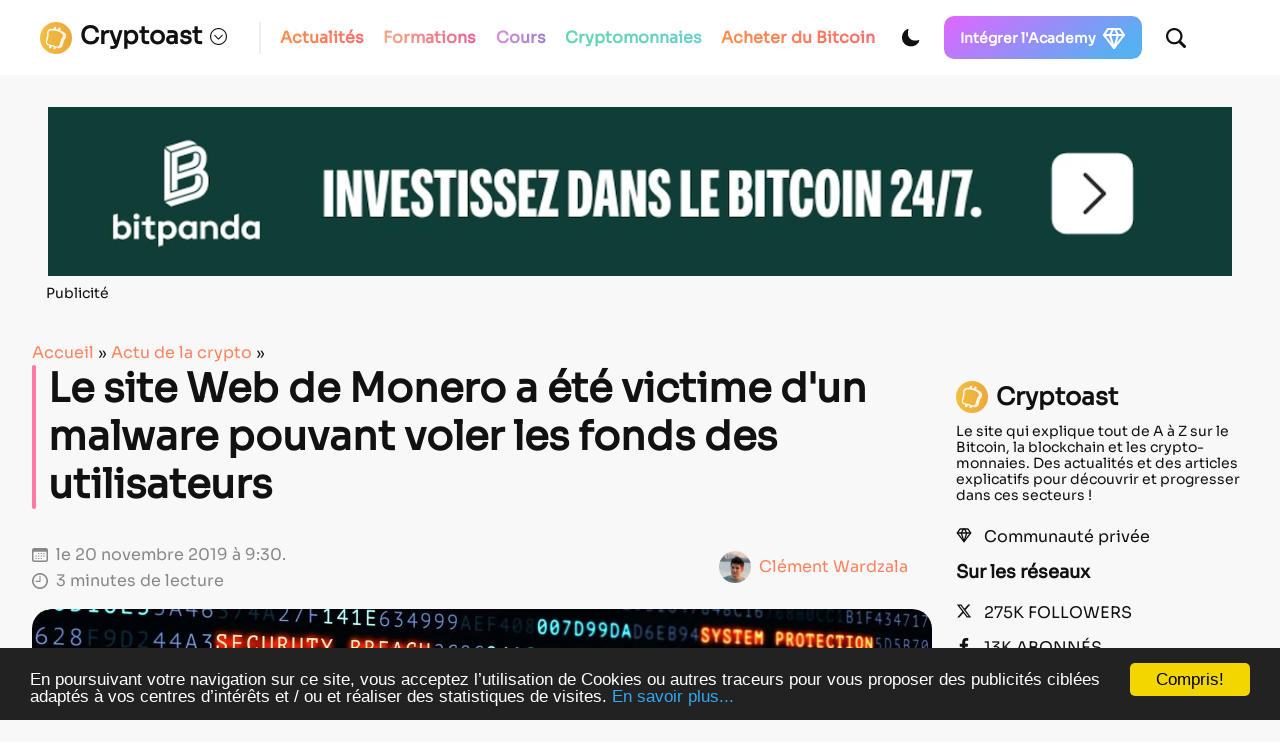

--- FILE ---
content_type: text/html; charset=UTF-8
request_url: https://cryptoast.fr/site-monero-a-ete-victime-malware-pouvant-voler-les-fonds-des-utilisateurs/
body_size: 56810
content:
<!DOCTYPE html>
<html lang="en">

<head>
    <meta charset="UTF-8">
    <meta name="viewport" content="width=device-width, initial-scale=1">
    <meta name="theme-color" content="#F8F8F8" media="(prefers-color-scheme: light)">
    <meta name="theme-color" content="#111111" media="(prefers-color-scheme: dark)">

    <script>
        const darkMode = localStorage.getItem('data-theme');

        if (darkMode) {
            if (darkMode === 'dark') {
                document.documentElement.setAttribute("data-theme", 'dark');
            }
        } else if (window.matchMedia && window.matchMedia('(prefers-color-scheme: dark)').matches) {
            document.documentElement.setAttribute("data-theme", 'dark');
        }
        window.addEventListener("DOMContentLoaded", () => {
            initDarkMode();
        });
    </script>

    <title>Le site Web de Monero a été victime d'un malware pouvant voler les fonds des utilisateurs</title>


    <link rel="preload" href="https://cdn.jsdelivr.net/npm/bootstrap@5.0.2/dist/css/bootstrap.min.css" as="style" onload="this.rel='stylesheet'">
    <link rel="stylesheet" href="https://cdn.jsdelivr.net/npm/bootstrap@5.0.2/dist/css/bootstrap.min.css" media="print" onload="this.media='all'" noscript>
    <link rel="stylesheet" href="https://cdn.jsdelivr.net/npm/bootstrap@5.0.2/dist/css/bootstrap.min.css">
    </noscript>

    <link rel="preload" href="https://unpkg.com/swiper@7/swiper-bundle.min.css" as="style" onload="this.rel='stylesheet'">
    <link rel="stylesheet" href="https://unpkg.com/swiper@7/swiper-bundle.min.css" media="print" onload="this.media='all'" noscript>
    <link rel="stylesheet" href="https://unpkg.com/swiper@7/swiper-bundle.min.css"></noscript>


    <link rel="preload" href="https://cryptoast.fr/wp-content/themes/cryptoast3/css/bundle.css" as="style" onload="this.rel='stylesheet'">
    <link rel="stylesheet" href="https://cryptoast.fr/wp-content/themes/cryptoast3/css/bundle.css" media="print" onload="this.media='all'" noscript>
    <link rel="stylesheet" href="https://cryptoast.fr/wp-content/themes/cryptoast3/css/bundle.css"></noscript>




    
    <link rel="apple-touch-icon" sizes="180x180" href="https://cryptoast.fr/wp-content/themes/cryptoast3/icons/favicon/apple-touch-icon.png">
    <link rel="icon" type="image/png" sizes="32x32" href="https://cryptoast.fr/wp-content/themes/cryptoast3/icons/favicon/favicon-32x32.png">
    <link rel="icon" type="image/png" sizes="16x16" href="https://cryptoast.fr/wp-content/themes/cryptoast3/icons/favicon/favicon-16x16.png">
    <link rel="manifest" href="https://cryptoast.fr/wp-content/themes/cryptoast3/icons/favicon/site.webmanifest">
    <link rel="mask-icon" href="https://cryptoast.fr/wp-content/themes/cryptoast3/icons/favicon/safari-pinned-tab.svg" color="#5bbad5">
    <meta name="msapplication-TileColor" content="#da532c">




    


    
<script src="https://unpkg.com/swiper@7/swiper-bundle.min.js"></script>

<script src="https://cryptoast.fr/wp-content/themes/cryptoast3/js/global.js"></script>


<script>
            window.dataLayer = window.dataLayer || [];
            window.dataLayer.push({
                'category': 'article'
            });
        </script><!-- Google Tag Manager -->
<script>
    (function(w, d, s, l, i) {
        w[l] = w[l] || [];
        w[l].push({
            'gtm.start': new Date().getTime(),
            event: 'gtm.js'
        });
        var f = d.getElementsByTagName(s)[0],
            j = d.createElement(s),
            dl = l != 'dataLayer' ? '&l=' + l : '';
        j.async = true;
        j.src =
            'https://www.googletagmanager.com/gtm.js?id=' + i + dl;
        f.parentNode.insertBefore(j, f);
    })(window, document, 'script', 'dataLayer', 'GTM-W4WD4BS');
</script>
<!-- End Google Tag Manager -->

<!-- WP_HEAD -->
<meta name='robots' content='index, follow, max-image-preview:large, max-snippet:-1, max-video-preview:-1' />
	<style>img:is([sizes="auto" i], [sizes^="auto," i]) { contain-intrinsic-size: 3000px 1500px }</style>
	
	<!-- This site is optimized with the Yoast SEO plugin v26.0 - https://yoast.com/wordpress/plugins/seo/ -->
	<title>Le site Web de Monero a été victime d&#039;un malware pouvant ... - Cryptoast</title>
	<meta name="description" content="Durant 35 minutes, l&#039;une des versions de l&#039;interface en ligne de commande de Monero disponible sur son site a été remplacée par un malware ..." />
	<link rel="canonical" href="https://cryptoast.fr/site-monero-a-ete-victime-malware-pouvant-voler-les-fonds-des-utilisateurs/" />
	<meta property="og:locale" content="fr_FR" />
	<meta property="og:type" content="article" />
	<meta property="og:title" content="Le site Web de Monero a été victime d&#039;un malware pouvant ... - Cryptoast" />
	<meta property="og:description" content="Durant 35 minutes, l&#039;une des versions de l&#039;interface en ligne de commande de Monero disponible sur son site a été remplacée par un malware ..." />
	<meta property="og:url" content="https://cryptoast.fr/site-monero-a-ete-victime-malware-pouvant-voler-les-fonds-des-utilisateurs/" />
	<meta property="og:site_name" content="Cryptoast" />
	<meta property="article:publisher" content="https://fr-fr.facebook.com/cryptoast/" />
	<meta property="article:published_time" content="2019-11-20T08:30:13+00:00" />
	<meta property="og:image" content="https://cryptoast.fr/wp-content/uploads/2019/11/site-monero-a-ete-compromis-par-malware-volant-les-fonds.jpg" />
	<meta property="og:image:width" content="1600" />
	<meta property="og:image:height" content="800" />
	<meta property="og:image:type" content="image/jpeg" />
	<meta name="author" content="Clément Wardzala" />
	<meta name="twitter:card" content="summary_large_image" />
	<meta name="twitter:creator" content="@ClementWardzala" />
	<meta name="twitter:site" content="@CryptoastMedia" />
	<meta name="twitter:label1" content="Écrit par" />
	<meta name="twitter:data1" content="Clément Wardzala" />
	<meta name="twitter:label2" content="Durée de lecture estimée" />
	<meta name="twitter:data2" content="3 minutes" />
	<script type="application/ld+json" class="yoast-schema-graph">{
	    "@context": "https://schema.org",
	    "@graph": [
	        {
	            "@type": "NewsArticle",
	            "@id": "https://cryptoast.fr/site-monero-a-ete-victime-malware-pouvant-voler-les-fonds-des-utilisateurs/#article",
	            "isPartOf": {
	                "@id": "https://cryptoast.fr/site-monero-a-ete-victime-malware-pouvant-voler-les-fonds-des-utilisateurs/"
	            },
	            "author": {
	                "name": "Clément Wardzala",
	                "@id": "https://cryptoast.fr/#/schema/person/6b248bdc02503dc9f8f0c0ddd835844c"
	            },
	            "headline": "Le site Web de Monero a été victime d'un malware pouvant voler les fonds des utilisateurs",
	            "datePublished": "2019-11-20T08:30:13+00:00",
	            "mainEntityOfPage": {
	                "@id": "https://cryptoast.fr/site-monero-a-ete-victime-malware-pouvant-voler-les-fonds-des-utilisateurs/"
	            },
	            "wordCount": 570,
	            "commentCount": 0,
	            "publisher": {
	                "@id": "https://cryptoast.fr/#organization"
	            },
	            "image": {
	                "@id": "https://cryptoast.fr/site-monero-a-ete-victime-malware-pouvant-voler-les-fonds-des-utilisateurs/#primaryimage"
	            },
	            "thumbnailUrl": "https://cryptoast.fr/wp-content/uploads/2019/11/site-monero-a-ete-compromis-par-malware-volant-les-fonds.jpg",
	            "articleSection": [
	                "Actu de la crypto",
	                "Actualité des Altcoins",
	                "RSS"
	            ],
	            "inLanguage": "fr-FR",
	            "potentialAction": [
	                {
	                    "@type": "CommentAction",
	                    "name": "Comment",
	                    "target": [
	                        "https://cryptoast.fr/site-monero-a-ete-victime-malware-pouvant-voler-les-fonds-des-utilisateurs/#respond"
	                    ]
	                }
	            ],
	            "copyrightYear": "2019",
	            "copyrightHolder": {
	                "@id": "https://cryptoast.fr/#organization"
	            }
	        },
	        {
	            "@type": "WebPage",
	            "@id": "https://cryptoast.fr/site-monero-a-ete-victime-malware-pouvant-voler-les-fonds-des-utilisateurs/",
	            "url": "https://cryptoast.fr/site-monero-a-ete-victime-malware-pouvant-voler-les-fonds-des-utilisateurs/",
	            "name": "Le site Web de Monero a été victime d'un malware pouvant ... - Cryptoast",
	            "isPartOf": {
	                "@id": "https://cryptoast.fr/#website"
	            },
	            "primaryImageOfPage": {
	                "@id": "https://cryptoast.fr/site-monero-a-ete-victime-malware-pouvant-voler-les-fonds-des-utilisateurs/#primaryimage"
	            },
	            "image": {
	                "@id": "https://cryptoast.fr/site-monero-a-ete-victime-malware-pouvant-voler-les-fonds-des-utilisateurs/#primaryimage"
	            },
	            "thumbnailUrl": "https://cryptoast.fr/wp-content/uploads/2019/11/site-monero-a-ete-compromis-par-malware-volant-les-fonds.jpg",
	            "datePublished": "2019-11-20T08:30:13+00:00",
	            "description": "Durant 35 minutes, l'une des versions de l'interface en ligne de commande de Monero disponible sur son site a été remplacée par un malware ...",
	            "breadcrumb": {
	                "@id": "https://cryptoast.fr/site-monero-a-ete-victime-malware-pouvant-voler-les-fonds-des-utilisateurs/#breadcrumb"
	            },
	            "inLanguage": "fr-FR",
	            "potentialAction": [
	                {
	                    "@type": "ReadAction",
	                    "target": [
	                        "https://cryptoast.fr/site-monero-a-ete-victime-malware-pouvant-voler-les-fonds-des-utilisateurs/"
	                    ]
	                }
	            ],
	            "itemListElement": {
	                "name": "Guid=>Forma"
	            }
	        },
	        {
	            "@type": "ImageObject",
	            "inLanguage": "fr-FR",
	            "@id": "https://cryptoast.fr/site-monero-a-ete-victime-malware-pouvant-voler-les-fonds-des-utilisateurs/#primaryimage",
	            "url": "https://cryptoast.fr/wp-content/uploads/2019/11/site-monero-a-ete-compromis-par-malware-volant-les-fonds.jpg",
	            "contentUrl": "https://cryptoast.fr/wp-content/uploads/2019/11/site-monero-a-ete-compromis-par-malware-volant-les-fonds.jpg",
	            "width": 1600,
	            "height": 800,
	            "caption": "Hack"
	        },
	        {
	            "@type": "BreadcrumbList",
	            "@id": "https://cryptoast.fr/site-monero-a-ete-victime-malware-pouvant-voler-les-fonds-des-utilisateurs/#breadcrumb",
	            "itemListElement": [
	                {
	                    "@type": "ListItem",
	                    "position": 1,
	                    "name": "Accueil",
	                    "item": "https://cryptoast.fr/"
	                },
	                {
	                    "@type": "ListItem",
	                    "position": 2,
	                    "name": "Actu de la crypto",
	                    "item": "https://cryptoast.fr/actu/"
	                },
	                {
	                    "@type": "ListItem",
	                    "position": 3,
	                    "name": "Le site Web de Monero a été victime d'un malware pouvant voler les fonds des utilisateurs"
	                }
	            ]
	        },
	        {
	            "@type": "WebSite",
	            "@id": "https://cryptoast.fr/#website",
	            "url": "https://cryptoast.fr/",
	            "name": "Cryptoast",
	            "description": "Démocratisons la crypto-monnaie !",
	            "publisher": {
	                "@id": "https://cryptoast.fr/#organization"
	            },
	            "potentialAction": [
	                {
	                    "@type": "SearchAction",
	                    "target": {
	                        "@type": "EntryPoint",
	                        "urlTemplate": "https://cryptoast.fr/?s={search_term_string}"
	                    },
	                    "query-input": {
	                        "@type": "PropertyValueSpecification",
	                        "valueRequired": true,
	                        "valueName": "search_term_string"
	                    }
	                }
	            ],
	            "inLanguage": "fr-FR"
	        },
	        {
	            "@type": "Organization",
	            "@id": "https://cryptoast.fr/#organization",
	            "name": "Cryptoast",
	            "url": "https://cryptoast.fr/",
	            "logo": {
	                "@type": "ImageObject",
	                "inLanguage": "fr-FR",
	                "@id": "https://cryptoast.fr/#/schema/logo/image/",
	                "url": "https://cryptoast.fr/wp-content/uploads/2022/06/logo-cryptoast-v3.png",
	                "contentUrl": "https://cryptoast.fr/wp-content/uploads/2022/06/logo-cryptoast-v3.png",
	                "width": 1481,
	                "height": 1481,
	                "caption": "Cryptoast"
	            },
	            "image": {
	                "@id": "https://cryptoast.fr/#/schema/logo/image/"
	            },
	            "sameAs": [
	                "https://fr-fr.facebook.com/cryptoast/",
	                "https://x.com/CryptoastMedia",
	                "https://fr.linkedin.com/company/cryptoast",
	                "https://www.youtube.com/c/Cryptoast",
	                "https://www.instagram.com/cryptoastmedia/",
	                "https://open.spotify.com/show/6FR91unYUwFVIyPdo0Cpxp"
	            ]
	        },
	        {
	            "@type": "Person",
	            "@id": "https://cryptoast.fr/#/schema/person/6b248bdc02503dc9f8f0c0ddd835844c",
	            "name": "Clément Wardzala",
	            "image": {
	                "@type": "ImageObject",
	                "inLanguage": "fr-FR",
	                "@id": "https://cryptoast.fr/#/schema/person/image/",
	                "url": "https://secure.gravatar.com/avatar/db6ffed630c2891211ffde31b1d93ff131fbbe39228d3922df55356d1ec79e15?s=96&d=identicon&r=g",
	                "contentUrl": "https://secure.gravatar.com/avatar/db6ffed630c2891211ffde31b1d93ff131fbbe39228d3922df55356d1ec79e15?s=96&d=identicon&r=g",
	                "caption": "Clément Wardzala"
	            },
	            "description": "Directeur de publication de Cryptoast, je découvre le Bitcoin en 2017. Depuis, je m'efforce de rendre ces sujets accessibles au plus grand nombre à travers des contenus rigoureux, pédagogiques et approfondis. J'ai également collaboré avec la banque Delubac &amp; Cie pour la réalisation de fiches pédagogiques sur les cryptomonnaies, et je suis co-auteur du livre Bitcoin et autres cryptomonnaies, publié aux éditions Larousse. Grâce à une équipe dévouée et passionnée, Cryptoast est devenu une référence incontournable, fournissant des analyses approfondies et des informations pertinentes pour tous les passionnés et curieux de l'univers des cryptomonnaies et du Web3.",
	            "sameAs": [
	                "https://www.linkedin.com/in/clement-wardzala/",
	                "https://x.com/ClementWardzala"
	            ],
	            "url": "https://cryptoast.fr/author/clement/"
	        },
	        false
	    ]
	}</script>
	<!-- / Yoast SEO plugin. -->


<link rel='dns-prefetch' href='//www.google.com' />
<link rel="alternate" type="application/rss+xml" title="Cryptoast &raquo; Flux" href="https://cryptoast.fr/feed/" />
<link rel="alternate" type="application/rss+xml" title="Cryptoast &raquo; Flux des commentaires" href="https://cryptoast.fr/comments/feed/" />
<link rel="alternate" type="application/rss+xml" title="Cryptoast &raquo; Le site Web de Monero a été victime d&#039;un malware pouvant voler les fonds des utilisateurs Flux des commentaires" href="https://cryptoast.fr/site-monero-a-ete-victime-malware-pouvant-voler-les-fonds-des-utilisateurs/feed/" />
<link rel='stylesheet' id='structured-content-frontend-css' href='https://cryptoast.fr/wp-content/plugins/structured-content/dist/blocks.style.build.css?ver=1.7.0' type='text/css' media='all' />
<style id='classic-theme-styles-inline-css' type='text/css'>
/*! This file is auto-generated */
.wp-block-button__link{color:#fff;background-color:#32373c;border-radius:9999px;box-shadow:none;text-decoration:none;padding:calc(.667em + 2px) calc(1.333em + 2px);font-size:1.125em}.wp-block-file__button{background:#32373c;color:#fff;text-decoration:none}
</style>
<link rel='stylesheet' id='wp-components-css' href='https://cryptoast.fr/wp-includes/css/dist/components/style.min.css?ver=6.8.3' type='text/css' media='all' />
<link rel='stylesheet' id='wp-preferences-css' href='https://cryptoast.fr/wp-includes/css/dist/preferences/style.min.css?ver=6.8.3' type='text/css' media='all' />
<link rel='stylesheet' id='wp-block-editor-css' href='https://cryptoast.fr/wp-includes/css/dist/block-editor/style.min.css?ver=6.8.3' type='text/css' media='all' />
<link rel='stylesheet' id='popup-maker-block-library-style-css' href='https://cryptoast.fr/wp-content/plugins/popup-maker/dist/packages/block-library-style.css?ver=dbea705cfafe089d65f1' type='text/css' media='all' />
<style id='global-styles-inline-css' type='text/css'>
:root{--wp--preset--aspect-ratio--square: 1;--wp--preset--aspect-ratio--4-3: 4/3;--wp--preset--aspect-ratio--3-4: 3/4;--wp--preset--aspect-ratio--3-2: 3/2;--wp--preset--aspect-ratio--2-3: 2/3;--wp--preset--aspect-ratio--16-9: 16/9;--wp--preset--aspect-ratio--9-16: 9/16;--wp--preset--color--black: #000000;--wp--preset--color--cyan-bluish-gray: #abb8c3;--wp--preset--color--white: #ffffff;--wp--preset--color--pale-pink: #f78da7;--wp--preset--color--vivid-red: #cf2e2e;--wp--preset--color--luminous-vivid-orange: #ff6900;--wp--preset--color--luminous-vivid-amber: #fcb900;--wp--preset--color--light-green-cyan: #7bdcb5;--wp--preset--color--vivid-green-cyan: #00d084;--wp--preset--color--pale-cyan-blue: #8ed1fc;--wp--preset--color--vivid-cyan-blue: #0693e3;--wp--preset--color--vivid-purple: #9b51e0;--wp--preset--gradient--vivid-cyan-blue-to-vivid-purple: linear-gradient(135deg,rgba(6,147,227,1) 0%,rgb(155,81,224) 100%);--wp--preset--gradient--light-green-cyan-to-vivid-green-cyan: linear-gradient(135deg,rgb(122,220,180) 0%,rgb(0,208,130) 100%);--wp--preset--gradient--luminous-vivid-amber-to-luminous-vivid-orange: linear-gradient(135deg,rgba(252,185,0,1) 0%,rgba(255,105,0,1) 100%);--wp--preset--gradient--luminous-vivid-orange-to-vivid-red: linear-gradient(135deg,rgba(255,105,0,1) 0%,rgb(207,46,46) 100%);--wp--preset--gradient--very-light-gray-to-cyan-bluish-gray: linear-gradient(135deg,rgb(238,238,238) 0%,rgb(169,184,195) 100%);--wp--preset--gradient--cool-to-warm-spectrum: linear-gradient(135deg,rgb(74,234,220) 0%,rgb(151,120,209) 20%,rgb(207,42,186) 40%,rgb(238,44,130) 60%,rgb(251,105,98) 80%,rgb(254,248,76) 100%);--wp--preset--gradient--blush-light-purple: linear-gradient(135deg,rgb(255,206,236) 0%,rgb(152,150,240) 100%);--wp--preset--gradient--blush-bordeaux: linear-gradient(135deg,rgb(254,205,165) 0%,rgb(254,45,45) 50%,rgb(107,0,62) 100%);--wp--preset--gradient--luminous-dusk: linear-gradient(135deg,rgb(255,203,112) 0%,rgb(199,81,192) 50%,rgb(65,88,208) 100%);--wp--preset--gradient--pale-ocean: linear-gradient(135deg,rgb(255,245,203) 0%,rgb(182,227,212) 50%,rgb(51,167,181) 100%);--wp--preset--gradient--electric-grass: linear-gradient(135deg,rgb(202,248,128) 0%,rgb(113,206,126) 100%);--wp--preset--gradient--midnight: linear-gradient(135deg,rgb(2,3,129) 0%,rgb(40,116,252) 100%);--wp--preset--font-size--small: 13px;--wp--preset--font-size--medium: 20px;--wp--preset--font-size--large: 36px;--wp--preset--font-size--x-large: 42px;--wp--preset--spacing--20: 0.44rem;--wp--preset--spacing--30: 0.67rem;--wp--preset--spacing--40: 1rem;--wp--preset--spacing--50: 1.5rem;--wp--preset--spacing--60: 2.25rem;--wp--preset--spacing--70: 3.38rem;--wp--preset--spacing--80: 5.06rem;--wp--preset--shadow--natural: 6px 6px 9px rgba(0, 0, 0, 0.2);--wp--preset--shadow--deep: 12px 12px 50px rgba(0, 0, 0, 0.4);--wp--preset--shadow--sharp: 6px 6px 0px rgba(0, 0, 0, 0.2);--wp--preset--shadow--outlined: 6px 6px 0px -3px rgba(255, 255, 255, 1), 6px 6px rgba(0, 0, 0, 1);--wp--preset--shadow--crisp: 6px 6px 0px rgba(0, 0, 0, 1);}:where(.is-layout-flex){gap: 0.5em;}:where(.is-layout-grid){gap: 0.5em;}body .is-layout-flex{display: flex;}.is-layout-flex{flex-wrap: wrap;align-items: center;}.is-layout-flex > :is(*, div){margin: 0;}body .is-layout-grid{display: grid;}.is-layout-grid > :is(*, div){margin: 0;}:where(.wp-block-columns.is-layout-flex){gap: 2em;}:where(.wp-block-columns.is-layout-grid){gap: 2em;}:where(.wp-block-post-template.is-layout-flex){gap: 1.25em;}:where(.wp-block-post-template.is-layout-grid){gap: 1.25em;}.has-black-color{color: var(--wp--preset--color--black) !important;}.has-cyan-bluish-gray-color{color: var(--wp--preset--color--cyan-bluish-gray) !important;}.has-white-color{color: var(--wp--preset--color--white) !important;}.has-pale-pink-color{color: var(--wp--preset--color--pale-pink) !important;}.has-vivid-red-color{color: var(--wp--preset--color--vivid-red) !important;}.has-luminous-vivid-orange-color{color: var(--wp--preset--color--luminous-vivid-orange) !important;}.has-luminous-vivid-amber-color{color: var(--wp--preset--color--luminous-vivid-amber) !important;}.has-light-green-cyan-color{color: var(--wp--preset--color--light-green-cyan) !important;}.has-vivid-green-cyan-color{color: var(--wp--preset--color--vivid-green-cyan) !important;}.has-pale-cyan-blue-color{color: var(--wp--preset--color--pale-cyan-blue) !important;}.has-vivid-cyan-blue-color{color: var(--wp--preset--color--vivid-cyan-blue) !important;}.has-vivid-purple-color{color: var(--wp--preset--color--vivid-purple) !important;}.has-black-background-color{background-color: var(--wp--preset--color--black) !important;}.has-cyan-bluish-gray-background-color{background-color: var(--wp--preset--color--cyan-bluish-gray) !important;}.has-white-background-color{background-color: var(--wp--preset--color--white) !important;}.has-pale-pink-background-color{background-color: var(--wp--preset--color--pale-pink) !important;}.has-vivid-red-background-color{background-color: var(--wp--preset--color--vivid-red) !important;}.has-luminous-vivid-orange-background-color{background-color: var(--wp--preset--color--luminous-vivid-orange) !important;}.has-luminous-vivid-amber-background-color{background-color: var(--wp--preset--color--luminous-vivid-amber) !important;}.has-light-green-cyan-background-color{background-color: var(--wp--preset--color--light-green-cyan) !important;}.has-vivid-green-cyan-background-color{background-color: var(--wp--preset--color--vivid-green-cyan) !important;}.has-pale-cyan-blue-background-color{background-color: var(--wp--preset--color--pale-cyan-blue) !important;}.has-vivid-cyan-blue-background-color{background-color: var(--wp--preset--color--vivid-cyan-blue) !important;}.has-vivid-purple-background-color{background-color: var(--wp--preset--color--vivid-purple) !important;}.has-black-border-color{border-color: var(--wp--preset--color--black) !important;}.has-cyan-bluish-gray-border-color{border-color: var(--wp--preset--color--cyan-bluish-gray) !important;}.has-white-border-color{border-color: var(--wp--preset--color--white) !important;}.has-pale-pink-border-color{border-color: var(--wp--preset--color--pale-pink) !important;}.has-vivid-red-border-color{border-color: var(--wp--preset--color--vivid-red) !important;}.has-luminous-vivid-orange-border-color{border-color: var(--wp--preset--color--luminous-vivid-orange) !important;}.has-luminous-vivid-amber-border-color{border-color: var(--wp--preset--color--luminous-vivid-amber) !important;}.has-light-green-cyan-border-color{border-color: var(--wp--preset--color--light-green-cyan) !important;}.has-vivid-green-cyan-border-color{border-color: var(--wp--preset--color--vivid-green-cyan) !important;}.has-pale-cyan-blue-border-color{border-color: var(--wp--preset--color--pale-cyan-blue) !important;}.has-vivid-cyan-blue-border-color{border-color: var(--wp--preset--color--vivid-cyan-blue) !important;}.has-vivid-purple-border-color{border-color: var(--wp--preset--color--vivid-purple) !important;}.has-vivid-cyan-blue-to-vivid-purple-gradient-background{background: var(--wp--preset--gradient--vivid-cyan-blue-to-vivid-purple) !important;}.has-light-green-cyan-to-vivid-green-cyan-gradient-background{background: var(--wp--preset--gradient--light-green-cyan-to-vivid-green-cyan) !important;}.has-luminous-vivid-amber-to-luminous-vivid-orange-gradient-background{background: var(--wp--preset--gradient--luminous-vivid-amber-to-luminous-vivid-orange) !important;}.has-luminous-vivid-orange-to-vivid-red-gradient-background{background: var(--wp--preset--gradient--luminous-vivid-orange-to-vivid-red) !important;}.has-very-light-gray-to-cyan-bluish-gray-gradient-background{background: var(--wp--preset--gradient--very-light-gray-to-cyan-bluish-gray) !important;}.has-cool-to-warm-spectrum-gradient-background{background: var(--wp--preset--gradient--cool-to-warm-spectrum) !important;}.has-blush-light-purple-gradient-background{background: var(--wp--preset--gradient--blush-light-purple) !important;}.has-blush-bordeaux-gradient-background{background: var(--wp--preset--gradient--blush-bordeaux) !important;}.has-luminous-dusk-gradient-background{background: var(--wp--preset--gradient--luminous-dusk) !important;}.has-pale-ocean-gradient-background{background: var(--wp--preset--gradient--pale-ocean) !important;}.has-electric-grass-gradient-background{background: var(--wp--preset--gradient--electric-grass) !important;}.has-midnight-gradient-background{background: var(--wp--preset--gradient--midnight) !important;}.has-small-font-size{font-size: var(--wp--preset--font-size--small) !important;}.has-medium-font-size{font-size: var(--wp--preset--font-size--medium) !important;}.has-large-font-size{font-size: var(--wp--preset--font-size--large) !important;}.has-x-large-font-size{font-size: var(--wp--preset--font-size--x-large) !important;}
:where(.wp-block-post-template.is-layout-flex){gap: 1.25em;}:where(.wp-block-post-template.is-layout-grid){gap: 1.25em;}
:where(.wp-block-columns.is-layout-flex){gap: 2em;}:where(.wp-block-columns.is-layout-grid){gap: 2em;}
:root :where(.wp-block-pullquote){font-size: 1.5em;line-height: 1.6;}
</style>
<link rel='stylesheet' id='ppress-frontend-css' href='https://cryptoast.fr/wp-content/plugins/wp-user-avatar/assets/css/frontend.min.css?ver=4.16.6' type='text/css' media='all' />
<link rel='stylesheet' id='ppress-flatpickr-css' href='https://cryptoast.fr/wp-content/plugins/wp-user-avatar/assets/flatpickr/flatpickr.min.css?ver=4.16.6' type='text/css' media='all' />
<link rel='stylesheet' id='ppress-select2-css' href='https://cryptoast.fr/wp-content/plugins/wp-user-avatar/assets/select2/select2.min.css?ver=6.8.3' type='text/css' media='all' />
<link rel='stylesheet' id='wpdiscuz-frontend-css-css' href='https://cryptoast.fr/wp-content/plugins/wpdiscuz/themes/default/style.css?ver=7.6.34' type='text/css' media='all' />
<style id='wpdiscuz-frontend-css-inline-css' type='text/css'>
 #wpdcom .wpd-blog-administrator .wpd-comment-label{color:#ffffff;background-color:#FF7200;border:none}#wpdcom .wpd-blog-administrator .wpd-comment-author, #wpdcom .wpd-blog-administrator .wpd-comment-author a{color:#FF7200}#wpdcom.wpd-layout-1 .wpd-comment .wpd-blog-administrator .wpd-avatar img{border-color:#FF7200}#wpdcom.wpd-layout-2 .wpd-comment.wpd-reply .wpd-comment-wrap.wpd-blog-administrator{border-left:3px solid #FF7200}#wpdcom.wpd-layout-2 .wpd-comment .wpd-blog-administrator .wpd-avatar img{border-bottom-color:#FF7200}#wpdcom.wpd-layout-3 .wpd-blog-administrator .wpd-comment-subheader{border-top:1px dashed #FF7200}#wpdcom.wpd-layout-3 .wpd-reply .wpd-blog-administrator .wpd-comment-right{border-left:1px solid #FF7200}#wpdcom .wpd-blog-auteur_plus .wpd-comment-label{color:#ffffff;background-color:#FF7200;border:none}#wpdcom .wpd-blog-auteur_plus .wpd-comment-author, #wpdcom .wpd-blog-auteur_plus .wpd-comment-author a{color:#FF7200}#wpdcom.wpd-layout-1 .wpd-comment .wpd-blog-auteur_plus .wpd-avatar img{border-color:#FF7200}#wpdcom.wpd-layout-2 .wpd-comment .wpd-blog-auteur_plus .wpd-avatar img{border-bottom-color:#FF7200}#wpdcom.wpd-layout-3 .wpd-blog-auteur_plus .wpd-comment-subheader{border-top:1px dashed #FF7200}#wpdcom.wpd-layout-3 .wpd-reply .wpd-blog-auteur_plus .wpd-comment-right{border-left:1px solid #FF7200}#wpdcom .wpd-blog-author .wpd-comment-label{color:#ffffff;background-color:#FF7200;border:none}#wpdcom .wpd-blog-author .wpd-comment-author, #wpdcom .wpd-blog-author .wpd-comment-author a{color:#FF7200}#wpdcom.wpd-layout-1 .wpd-comment .wpd-blog-author .wpd-avatar img{border-color:#FF7200}#wpdcom.wpd-layout-2 .wpd-comment .wpd-blog-author .wpd-avatar img{border-bottom-color:#FF7200}#wpdcom.wpd-layout-3 .wpd-blog-author .wpd-comment-subheader{border-top:1px dashed #FF7200}#wpdcom.wpd-layout-3 .wpd-reply .wpd-blog-author .wpd-comment-right{border-left:1px solid #FF7200}#wpdcom .wpd-blog-contributor .wpd-comment-label{color:#ffffff;background-color:#FF7200;border:none}#wpdcom .wpd-blog-contributor .wpd-comment-author, #wpdcom .wpd-blog-contributor .wpd-comment-author a{color:#FF7200}#wpdcom.wpd-layout-1 .wpd-comment .wpd-blog-contributor .wpd-avatar img{border-color:#FF7200}#wpdcom.wpd-layout-2 .wpd-comment .wpd-blog-contributor .wpd-avatar img{border-bottom-color:#FF7200}#wpdcom.wpd-layout-3 .wpd-blog-contributor .wpd-comment-subheader{border-top:1px dashed #FF7200}#wpdcom.wpd-layout-3 .wpd-reply .wpd-blog-contributor .wpd-comment-right{border-left:1px solid #FF7200}#wpdcom .wpd-blog-editor .wpd-comment-label{color:#ffffff;background-color:#FF7200;border:none}#wpdcom .wpd-blog-editor .wpd-comment-author, #wpdcom .wpd-blog-editor .wpd-comment-author a{color:#FF7200}#wpdcom.wpd-layout-1 .wpd-comment .wpd-blog-editor .wpd-avatar img{border-color:#FF7200}#wpdcom.wpd-layout-2 .wpd-comment.wpd-reply .wpd-comment-wrap.wpd-blog-editor{border-left:3px solid #FF7200}#wpdcom.wpd-layout-2 .wpd-comment .wpd-blog-editor .wpd-avatar img{border-bottom-color:#FF7200}#wpdcom.wpd-layout-3 .wpd-blog-editor .wpd-comment-subheader{border-top:1px dashed #FF7200}#wpdcom.wpd-layout-3 .wpd-reply .wpd-blog-editor .wpd-comment-right{border-left:1px solid #FF7200}#wpdcom .wpd-blog-fff .wpd-comment-label{color:#ffffff;background-color:#FF7200;border:none}#wpdcom .wpd-blog-fff .wpd-comment-author, #wpdcom .wpd-blog-fff .wpd-comment-author a{color:#FF7200}#wpdcom.wpd-layout-1 .wpd-comment .wpd-blog-fff .wpd-avatar img{border-color:#FF7200}#wpdcom.wpd-layout-2 .wpd-comment .wpd-blog-fff .wpd-avatar img{border-bottom-color:#FF7200}#wpdcom.wpd-layout-3 .wpd-blog-fff .wpd-comment-subheader{border-top:1px dashed #FF7200}#wpdcom.wpd-layout-3 .wpd-reply .wpd-blog-fff .wpd-comment-right{border-left:1px solid #FF7200}#wpdcom .wpd-blog-julienairdrop .wpd-comment-label{color:#ffffff;background-color:#FF7200;border:none}#wpdcom .wpd-blog-julienairdrop .wpd-comment-author, #wpdcom .wpd-blog-julienairdrop .wpd-comment-author a{color:#FF7200}#wpdcom.wpd-layout-1 .wpd-comment .wpd-blog-julienairdrop .wpd-avatar img{border-color:#FF7200}#wpdcom.wpd-layout-2 .wpd-comment .wpd-blog-julienairdrop .wpd-avatar img{border-bottom-color:#FF7200}#wpdcom.wpd-layout-3 .wpd-blog-julienairdrop .wpd-comment-subheader{border-top:1px dashed #FF7200}#wpdcom.wpd-layout-3 .wpd-reply .wpd-blog-julienairdrop .wpd-comment-right{border-left:1px solid #FF7200}#wpdcom .wpd-blog-marine .wpd-comment-label{color:#ffffff;background-color:#FF7200;border:none}#wpdcom .wpd-blog-marine .wpd-comment-author, #wpdcom .wpd-blog-marine .wpd-comment-author a{color:#FF7200}#wpdcom.wpd-layout-1 .wpd-comment .wpd-blog-marine .wpd-avatar img{border-color:#FF7200}#wpdcom.wpd-layout-2 .wpd-comment .wpd-blog-marine .wpd-avatar img{border-bottom-color:#FF7200}#wpdcom.wpd-layout-3 .wpd-blog-marine .wpd-comment-subheader{border-top:1px dashed #FF7200}#wpdcom.wpd-layout-3 .wpd-reply .wpd-blog-marine .wpd-comment-right{border-left:1px solid #FF7200}#wpdcom .wpd-blog-nicolas-news-ru .wpd-comment-label{color:#ffffff;background-color:#FF7200;border:none}#wpdcom .wpd-blog-nicolas-news-ru .wpd-comment-author, #wpdcom .wpd-blog-nicolas-news-ru .wpd-comment-author a{color:#FF7200}#wpdcom.wpd-layout-1 .wpd-comment .wpd-blog-nicolas-news-ru .wpd-avatar img{border-color:#FF7200}#wpdcom.wpd-layout-2 .wpd-comment .wpd-blog-nicolas-news-ru .wpd-avatar img{border-bottom-color:#FF7200}#wpdcom.wpd-layout-3 .wpd-blog-nicolas-news-ru .wpd-comment-subheader{border-top:1px dashed #FF7200}#wpdcom.wpd-layout-3 .wpd-reply .wpd-blog-nicolas-news-ru .wpd-comment-right{border-left:1px solid #FF7200}#wpdcom .wpd-blog-rc .wpd-comment-label{color:#ffffff;background-color:#FF7200;border:none}#wpdcom .wpd-blog-rc .wpd-comment-author, #wpdcom .wpd-blog-rc .wpd-comment-author a{color:#FF7200}#wpdcom.wpd-layout-1 .wpd-comment .wpd-blog-rc .wpd-avatar img{border-color:#FF7200}#wpdcom.wpd-layout-2 .wpd-comment .wpd-blog-rc .wpd-avatar img{border-bottom-color:#FF7200}#wpdcom.wpd-layout-3 .wpd-blog-rc .wpd-comment-subheader{border-top:1px dashed #FF7200}#wpdcom.wpd-layout-3 .wpd-reply .wpd-blog-rc .wpd-comment-right{border-left:1px solid #FF7200}#wpdcom .wpd-blog-rclight .wpd-comment-label{color:#ffffff;background-color:#FF7200;border:none}#wpdcom .wpd-blog-rclight .wpd-comment-author, #wpdcom .wpd-blog-rclight .wpd-comment-author a{color:#FF7200}#wpdcom.wpd-layout-1 .wpd-comment .wpd-blog-rclight .wpd-avatar img{border-color:#FF7200}#wpdcom.wpd-layout-2 .wpd-comment .wpd-blog-rclight .wpd-avatar img{border-bottom-color:#FF7200}#wpdcom.wpd-layout-3 .wpd-blog-rclight .wpd-comment-subheader{border-top:1px dashed #FF7200}#wpdcom.wpd-layout-3 .wpd-reply .wpd-blog-rclight .wpd-comment-right{border-left:1px solid #FF7200}#wpdcom .wpd-blog-subscriber .wpd-comment-label{color:#ffffff;background-color:#00B38F;border:none}#wpdcom .wpd-blog-subscriber .wpd-comment-author, #wpdcom .wpd-blog-subscriber .wpd-comment-author a{color:#00B38F}#wpdcom.wpd-layout-2 .wpd-comment .wpd-blog-subscriber .wpd-avatar img{border-bottom-color:#00B38F}#wpdcom.wpd-layout-3 .wpd-blog-subscriber .wpd-comment-subheader{border-top:1px dashed #00B38F}#wpdcom .wpd-blog-marine2 .wpd-comment-label{color:#ffffff;background-color:#FF7200;border:none}#wpdcom .wpd-blog-marine2 .wpd-comment-author, #wpdcom .wpd-blog-marine2 .wpd-comment-author a{color:#FF7200}#wpdcom.wpd-layout-1 .wpd-comment .wpd-blog-marine2 .wpd-avatar img{border-color:#FF7200}#wpdcom.wpd-layout-2 .wpd-comment .wpd-blog-marine2 .wpd-avatar img{border-bottom-color:#FF7200}#wpdcom.wpd-layout-3 .wpd-blog-marine2 .wpd-comment-subheader{border-top:1px dashed #FF7200}#wpdcom.wpd-layout-3 .wpd-reply .wpd-blog-marine2 .wpd-comment-right{border-left:1px solid #FF7200}#wpdcom .wpd-blog-test .wpd-comment-label{color:#ffffff;background-color:#FF7200;border:none}#wpdcom .wpd-blog-test .wpd-comment-author, #wpdcom .wpd-blog-test .wpd-comment-author a{color:#FF7200}#wpdcom.wpd-layout-1 .wpd-comment .wpd-blog-test .wpd-avatar img{border-color:#FF7200}#wpdcom.wpd-layout-2 .wpd-comment .wpd-blog-test .wpd-avatar img{border-bottom-color:#FF7200}#wpdcom.wpd-layout-3 .wpd-blog-test .wpd-comment-subheader{border-top:1px dashed #FF7200}#wpdcom.wpd-layout-3 .wpd-reply .wpd-blog-test .wpd-comment-right{border-left:1px solid #FF7200}#wpdcom .wpd-blog-wpseo_manager .wpd-comment-label{color:#ffffff;background-color:#FF7200;border:none}#wpdcom .wpd-blog-wpseo_manager .wpd-comment-author, #wpdcom .wpd-blog-wpseo_manager .wpd-comment-author a{color:#FF7200}#wpdcom.wpd-layout-1 .wpd-comment .wpd-blog-wpseo_manager .wpd-avatar img{border-color:#FF7200}#wpdcom.wpd-layout-2 .wpd-comment .wpd-blog-wpseo_manager .wpd-avatar img{border-bottom-color:#FF7200}#wpdcom.wpd-layout-3 .wpd-blog-wpseo_manager .wpd-comment-subheader{border-top:1px dashed #FF7200}#wpdcom.wpd-layout-3 .wpd-reply .wpd-blog-wpseo_manager .wpd-comment-right{border-left:1px solid #FF7200}#wpdcom .wpd-blog-wpseo_editor .wpd-comment-label{color:#ffffff;background-color:#FF7200;border:none}#wpdcom .wpd-blog-wpseo_editor .wpd-comment-author, #wpdcom .wpd-blog-wpseo_editor .wpd-comment-author a{color:#FF7200}#wpdcom.wpd-layout-1 .wpd-comment .wpd-blog-wpseo_editor .wpd-avatar img{border-color:#FF7200}#wpdcom.wpd-layout-2 .wpd-comment .wpd-blog-wpseo_editor .wpd-avatar img{border-bottom-color:#FF7200}#wpdcom.wpd-layout-3 .wpd-blog-wpseo_editor .wpd-comment-subheader{border-top:1px dashed #FF7200}#wpdcom.wpd-layout-3 .wpd-reply .wpd-blog-wpseo_editor .wpd-comment-right{border-left:1px solid #FF7200}#wpdcom .wpd-blog-non_membre .wpd-comment-label{color:#ffffff;background-color:#00B38F;border:none}#wpdcom .wpd-blog-non_membre .wpd-comment-author, #wpdcom .wpd-blog-non_membre .wpd-comment-author a{color:#00B38F}#wpdcom.wpd-layout-1 .wpd-comment .wpd-blog-non_membre .wpd-avatar img{border-color:#00B38F}#wpdcom.wpd-layout-2 .wpd-comment .wpd-blog-non_membre .wpd-avatar img{border-bottom-color:#00B38F}#wpdcom.wpd-layout-3 .wpd-blog-non_membre .wpd-comment-subheader{border-top:1px dashed #00B38F}#wpdcom.wpd-layout-3 .wpd-reply .wpd-blog-non_membre .wpd-comment-right{border-left:1px solid #00B38F}#wpdcom .wpd-blog-membre .wpd-comment-label{color:#ffffff;background-color:#00B38F;border:none}#wpdcom .wpd-blog-membre .wpd-comment-author, #wpdcom .wpd-blog-membre .wpd-comment-author a{color:#00B38F}#wpdcom.wpd-layout-1 .wpd-comment .wpd-blog-membre .wpd-avatar img{border-color:#00B38F}#wpdcom.wpd-layout-2 .wpd-comment .wpd-blog-membre .wpd-avatar img{border-bottom-color:#00B38F}#wpdcom.wpd-layout-3 .wpd-blog-membre .wpd-comment-subheader{border-top:1px dashed #00B38F}#wpdcom.wpd-layout-3 .wpd-reply .wpd-blog-membre .wpd-comment-right{border-left:1px solid #00B38F}#wpdcom .wpd-blog-editor_plus_plus .wpd-comment-label{color:#ffffff;background-color:#00B38F;border:none}#wpdcom .wpd-blog-editor_plus_plus .wpd-comment-author, #wpdcom .wpd-blog-editor_plus_plus .wpd-comment-author a{color:#00B38F}#wpdcom.wpd-layout-1 .wpd-comment .wpd-blog-editor_plus_plus .wpd-avatar img{border-color:#00B38F}#wpdcom.wpd-layout-2 .wpd-comment .wpd-blog-editor_plus_plus .wpd-avatar img{border-bottom-color:#00B38F}#wpdcom.wpd-layout-3 .wpd-blog-editor_plus_plus .wpd-comment-subheader{border-top:1px dashed #00B38F}#wpdcom.wpd-layout-3 .wpd-reply .wpd-blog-editor_plus_plus .wpd-comment-right{border-left:1px solid #00B38F}#wpdcom .wpd-blog-contributeur-soft .wpd-comment-label{color:#ffffff;background-color:#00B38F;border:none}#wpdcom .wpd-blog-contributeur-soft .wpd-comment-author, #wpdcom .wpd-blog-contributeur-soft .wpd-comment-author a{color:#00B38F}#wpdcom.wpd-layout-1 .wpd-comment .wpd-blog-contributeur-soft .wpd-avatar img{border-color:#00B38F}#wpdcom.wpd-layout-2 .wpd-comment .wpd-blog-contributeur-soft .wpd-avatar img{border-bottom-color:#00B38F}#wpdcom.wpd-layout-3 .wpd-blog-contributeur-soft .wpd-comment-subheader{border-top:1px dashed #00B38F}#wpdcom.wpd-layout-3 .wpd-reply .wpd-blog-contributeur-soft .wpd-comment-right{border-left:1px solid #00B38F}#wpdcom .wpd-blog-cm .wpd-comment-label{color:#ffffff;background-color:#00B38F;border:none}#wpdcom .wpd-blog-cm .wpd-comment-author, #wpdcom .wpd-blog-cm .wpd-comment-author a{color:#00B38F}#wpdcom.wpd-layout-1 .wpd-comment .wpd-blog-cm .wpd-avatar img{border-color:#00B38F}#wpdcom.wpd-layout-2 .wpd-comment .wpd-blog-cm .wpd-avatar img{border-bottom-color:#00B38F}#wpdcom.wpd-layout-3 .wpd-blog-cm .wpd-comment-subheader{border-top:1px dashed #00B38F}#wpdcom.wpd-layout-3 .wpd-reply .wpd-blog-cm .wpd-comment-right{border-left:1px solid #00B38F}#wpdcom .wpd-blog-decrypt .wpd-comment-label{color:#ffffff;background-color:#00B38F;border:none}#wpdcom .wpd-blog-decrypt .wpd-comment-author, #wpdcom .wpd-blog-decrypt .wpd-comment-author a{color:#00B38F}#wpdcom.wpd-layout-1 .wpd-comment .wpd-blog-decrypt .wpd-avatar img{border-color:#00B38F}#wpdcom.wpd-layout-2 .wpd-comment .wpd-blog-decrypt .wpd-avatar img{border-bottom-color:#00B38F}#wpdcom.wpd-layout-3 .wpd-blog-decrypt .wpd-comment-subheader{border-top:1px dashed #00B38F}#wpdcom.wpd-layout-3 .wpd-reply .wpd-blog-decrypt .wpd-comment-right{border-left:1px solid #00B38F}#wpdcom .wpd-blog-post_author .wpd-comment-label{color:#ffffff;background-color:#FF7200;border:none}#wpdcom .wpd-blog-post_author .wpd-comment-author, #wpdcom .wpd-blog-post_author .wpd-comment-author a{color:#FF7200}#wpdcom .wpd-blog-post_author .wpd-avatar img{border-color:#FF7200}#wpdcom.wpd-layout-1 .wpd-comment .wpd-blog-post_author .wpd-avatar img{border-color:#FF7200}#wpdcom.wpd-layout-2 .wpd-comment.wpd-reply .wpd-comment-wrap.wpd-blog-post_author{border-left:3px solid #FF7200}#wpdcom.wpd-layout-2 .wpd-comment .wpd-blog-post_author .wpd-avatar img{border-bottom-color:#FF7200}#wpdcom.wpd-layout-3 .wpd-blog-post_author .wpd-comment-subheader{border-top:1px dashed #FF7200}#wpdcom.wpd-layout-3 .wpd-reply .wpd-blog-post_author .wpd-comment-right{border-left:1px solid #FF7200}#wpdcom .wpd-blog-guest .wpd-comment-label{color:#ffffff;background-color:#00B38F;border:none}#wpdcom .wpd-blog-guest .wpd-comment-author, #wpdcom .wpd-blog-guest .wpd-comment-author a{color:#00B38F}#wpdcom.wpd-layout-3 .wpd-blog-guest .wpd-comment-subheader{border-top:1px dashed #00B38F}#comments, #respond, .comments-area, #wpdcom{}#wpdcom .ql-editor > *{color:#777777}#wpdcom .ql-editor::before{}#wpdcom .ql-toolbar{border:1px solid #DDDDDD;border-top:none}#wpdcom .ql-container{border:1px solid #DDDDDD;border-bottom:none}#wpdcom .wpd-form-row .wpdiscuz-item input[type="text"], #wpdcom .wpd-form-row .wpdiscuz-item input[type="email"], #wpdcom .wpd-form-row .wpdiscuz-item input[type="url"], #wpdcom .wpd-form-row .wpdiscuz-item input[type="color"], #wpdcom .wpd-form-row .wpdiscuz-item input[type="date"], #wpdcom .wpd-form-row .wpdiscuz-item input[type="datetime"], #wpdcom .wpd-form-row .wpdiscuz-item input[type="datetime-local"], #wpdcom .wpd-form-row .wpdiscuz-item input[type="month"], #wpdcom .wpd-form-row .wpdiscuz-item input[type="number"], #wpdcom .wpd-form-row .wpdiscuz-item input[type="time"], #wpdcom textarea, #wpdcom select{border:1px solid #DDDDDD;color:#777777}#wpdcom .wpd-form-row .wpdiscuz-item textarea{border:1px solid #DDDDDD}#wpdcom input::placeholder, #wpdcom textarea::placeholder, #wpdcom input::-moz-placeholder, #wpdcom textarea::-webkit-input-placeholder{}#wpdcom .wpd-comment-text{color:#777777}#wpdcom .wpd-thread-head .wpd-thread-info{border-bottom:2px solid #FF7200}#wpdcom .wpd-thread-head .wpd-thread-info.wpd-reviews-tab svg{fill:#FF7200}#wpdcom .wpd-thread-head .wpdiscuz-user-settings{border-bottom:2px solid #FF7200}#wpdcom .wpd-thread-head .wpdiscuz-user-settings:hover{color:#FF7200}#wpdcom .wpd-comment .wpd-follow-link:hover{color:#FF7200}#wpdcom .wpd-comment-status .wpd-sticky{color:#FF7200}#wpdcom .wpd-thread-filter .wpdf-active{color:#FF7200;border-bottom-color:#FF7200}#wpdcom .wpd-comment-info-bar{border:1px dashed #ff8f33;background:#fff1e6}#wpdcom .wpd-comment-info-bar .wpd-current-view i{color:#FF7200}#wpdcom .wpd-filter-view-all:hover{background:#FF7200}#wpdcom .wpdiscuz-item .wpdiscuz-rating > label{color:#DDDDDD}#wpdcom .wpdiscuz-item .wpdiscuz-rating:not(:checked) > label:hover, .wpdiscuz-rating:not(:checked) > label:hover ~ label{}#wpdcom .wpdiscuz-item .wpdiscuz-rating > input ~ label:hover, #wpdcom .wpdiscuz-item .wpdiscuz-rating > input:not(:checked) ~ label:hover ~ label, #wpdcom .wpdiscuz-item .wpdiscuz-rating > input:not(:checked) ~ label:hover ~ label{color:#FFED85}#wpdcom .wpdiscuz-item .wpdiscuz-rating > input:checked ~ label:hover, #wpdcom .wpdiscuz-item .wpdiscuz-rating > input:checked ~ label:hover, #wpdcom .wpdiscuz-item .wpdiscuz-rating > label:hover ~ input:checked ~ label, #wpdcom .wpdiscuz-item .wpdiscuz-rating > input:checked + label:hover ~ label, #wpdcom .wpdiscuz-item .wpdiscuz-rating > input:checked ~ label:hover ~ label, .wpd-custom-field .wcf-active-star, #wpdcom .wpdiscuz-item .wpdiscuz-rating > input:checked ~ label{color:#FFD700}#wpd-post-rating .wpd-rating-wrap .wpd-rating-stars svg .wpd-star{fill:#DDDDDD}#wpd-post-rating .wpd-rating-wrap .wpd-rating-stars svg .wpd-active{fill:#FFD700}#wpd-post-rating .wpd-rating-wrap .wpd-rate-starts svg .wpd-star{fill:#DDDDDD}#wpd-post-rating .wpd-rating-wrap .wpd-rate-starts:hover svg .wpd-star{fill:#FFED85}#wpd-post-rating.wpd-not-rated .wpd-rating-wrap .wpd-rate-starts svg:hover ~ svg .wpd-star{fill:#DDDDDD}.wpdiscuz-post-rating-wrap .wpd-rating .wpd-rating-wrap .wpd-rating-stars svg .wpd-star{fill:#DDDDDD}.wpdiscuz-post-rating-wrap .wpd-rating .wpd-rating-wrap .wpd-rating-stars svg .wpd-active{fill:#FFD700}#wpdcom .wpd-comment .wpd-follow-active{color:#ff7a00}#wpdcom .page-numbers{color:#555;border:#555 1px solid}#wpdcom span.current{background:#555}#wpdcom.wpd-layout-1 .wpd-new-loaded-comment > .wpd-comment-wrap > .wpd-comment-right{background:#FFFAD6}#wpdcom.wpd-layout-2 .wpd-new-loaded-comment.wpd-comment > .wpd-comment-wrap > .wpd-comment-right{background:#FFFAD6}#wpdcom.wpd-layout-2 .wpd-new-loaded-comment.wpd-comment.wpd-reply > .wpd-comment-wrap > .wpd-comment-right{background:transparent}#wpdcom.wpd-layout-2 .wpd-new-loaded-comment.wpd-comment.wpd-reply > .wpd-comment-wrap{background:#FFFAD6}#wpdcom.wpd-layout-3 .wpd-new-loaded-comment.wpd-comment > .wpd-comment-wrap > .wpd-comment-right{background:#FFFAD6}#wpdcom .wpd-follow:hover i, #wpdcom .wpd-unfollow:hover i, #wpdcom .wpd-comment .wpd-follow-active:hover i{color:#FF7200}#wpdcom .wpdiscuz-readmore{cursor:pointer;color:#FF7200}.wpd-custom-field .wcf-pasiv-star, #wpcomm .wpdiscuz-item .wpdiscuz-rating > label{color:#DDDDDD}.wpd-wrapper .wpd-list-item.wpd-active{border-top:3px solid #FF7200}#wpdcom.wpd-layout-2 .wpd-comment.wpd-reply.wpd-unapproved-comment .wpd-comment-wrap{border-left:3px solid #FFFAD6}#wpdcom.wpd-layout-3 .wpd-comment.wpd-reply.wpd-unapproved-comment .wpd-comment-right{border-left:1px solid #FFFAD6}#wpdcom .wpd-prim-button{background-color:#FF7200;color:#FFFFFF}#wpdcom .wpd_label__check i.wpdicon-on{color:#FF7200;border:1px solid #ffb980}#wpd-bubble-wrapper #wpd-bubble-all-comments-count{color:#FF7200}#wpd-bubble-wrapper > div{background-color:#FF7200}#wpd-bubble-wrapper > #wpd-bubble #wpd-bubble-add-message{background-color:#FF7200}#wpd-bubble-wrapper > #wpd-bubble #wpd-bubble-add-message::before{border-left-color:#FF7200;border-right-color:#FF7200}#wpd-bubble-wrapper.wpd-right-corner > #wpd-bubble #wpd-bubble-add-message::before{border-left-color:#FF7200;border-right-color:#FF7200}.wpd-inline-icon-wrapper path.wpd-inline-icon-first{fill:#FF7200}.wpd-inline-icon-count{background-color:#FF7200}.wpd-inline-icon-count::before{border-right-color:#FF7200}.wpd-inline-form-wrapper::before{border-bottom-color:#FF7200}.wpd-inline-form-question{background-color:#FF7200}.wpd-inline-form{background-color:#FF7200}.wpd-last-inline-comments-wrapper{border-color:#FF7200}.wpd-last-inline-comments-wrapper::before{border-bottom-color:#FF7200}.wpd-last-inline-comments-wrapper .wpd-view-all-inline-comments{background:#FF7200}.wpd-last-inline-comments-wrapper .wpd-view-all-inline-comments:hover,.wpd-last-inline-comments-wrapper .wpd-view-all-inline-comments:active,.wpd-last-inline-comments-wrapper .wpd-view-all-inline-comments:focus{background-color:#FF7200}#wpdcom .ql-snow .ql-tooltip[data-mode="link"]::before{content:"Enter link:"}#wpdcom .ql-snow .ql-tooltip.ql-editing a.ql-action::after{content:"Enregistrer"}.comments-area{width:auto}
</style>
<link rel='stylesheet' id='wpdiscuz-fa-css' href='https://cryptoast.fr/wp-content/plugins/wpdiscuz/assets/third-party/font-awesome-5.13.0/css/fa.min.css?ver=7.6.34' type='text/css' media='all' />
<link rel='stylesheet' id='wpdiscuz-combo-css-css' href='https://cryptoast.fr/wp-content/plugins/wpdiscuz/assets/css/wpdiscuz-combo-no_quill.min.css?ver=6.8.3' type='text/css' media='all' />
<script type="text/javascript" defer src="https://cryptoast.fr/wp-includes/js/jquery/jquery.min.js?ver=3.7.1" id="jquery-core-js"></script>
<script type="text/javascript" defer src="https://cryptoast.fr/wp-content/plugins/wp-user-avatar/assets/flatpickr/flatpickr.min.js?ver=4.16.6" id="ppress-flatpickr-js"></script>
<script type="text/javascript" defer src="https://cryptoast.fr/wp-content/plugins/wp-user-avatar/assets/select2/select2.min.js?ver=4.16.6" id="ppress-select2-js"></script>
<link rel="https://api.w.org/" href="https://cryptoast.fr/wp-json/" /><link rel="alternate" title="JSON" type="application/json" href="https://cryptoast.fr/wp-json/wp/v2/posts/14022" /><link rel='shortlink' href='https://cryptoast.fr/?p=14022' />
<link rel="alternate" title="oEmbed (JSON)" type="application/json+oembed" href="https://cryptoast.fr/wp-json/oembed/1.0/embed?url=https%3A%2F%2Fcryptoast.fr%2Fsite-monero-a-ete-victime-malware-pouvant-voler-les-fonds-des-utilisateurs%2F" />
<link rel="alternate" title="oEmbed (XML)" type="text/xml+oembed" href="https://cryptoast.fr/wp-json/oembed/1.0/embed?url=https%3A%2F%2Fcryptoast.fr%2Fsite-monero-a-ete-victime-malware-pouvant-voler-les-fonds-des-utilisateurs%2F&#038;format=xml" />
<link rel="shortcut icon" type="image/png" href="https://cryptoast.fr/wp-content/uploads/2022/08/cropped-logo-e1660205096662-32x32.png" />
        <!-- Avertissement usage du site -->

        <script type="text/javascript">

            window.cookieconsent_options = {"message":"En poursuivant votre navigation sur ce site, vous acceptez l’utilisation de Cookies ou autres traceurs pour vous proposer des publicités ciblées adaptés à vos centres d’intérêts et / ou et réaliser des statistiques de visites.","dismiss":"Compris!","learnMore":"En savoir plus...","link":"https://cryptoast.fr/politique-de-confidentialite-des-donnees/","theme":"dark-bottom"};

        </script>


	

        <script type="text/javascript" src="//cdnjs.cloudflare.com/ajax/libs/cookieconsent2/1.0.10/cookieconsent.min.js" async></script>

        <!-- Fin avertissement -->

    			<link rel="preload" href="https://cryptoast.fr/wp-content/plugins/wordpress-popup/assets/hustle-ui/fonts/hustle-icons-font.woff2" as="font" type="font/woff2" crossorigin>
		<style id="hustle-module-2-0-styles" class="hustle-module-styles hustle-module-styles-2">@media screen and (max-width: 782px) {.hustle-ui.module_id_2 .hustle-slidein-content .hustle-optin {max-width: 600px;}}@media screen and (max-width: 782px) {.hustle-ui.module_id_2 .hustle-slidein-content .hustle-optin {height: calc(420px - 30px);}}@media screen and (max-width: 782px) {.hustle-ui.module_id_2 .hustle-slidein-content .hustle-layout {min-height: 100%;display: -webkit-box;display: -ms-flexbox;display: flex;-webkit-box-orient: vertical;-webkit-box-direction: normal;-ms-flex-direction: column;flex-direction: column;}.hustle-ui.module_id_2 .hustle-slidein-content .hustle-layout-body {display: -webkit-box;display: -ms-flexbox;display: flex;-webkit-box-flex: 1;-ms-flex: 1;flex: 1;-webkit-box-orient: vertical;-webkit-box-direction: normal;-ms-flex-direction: column;flex-direction: column;}.hustle-ui.module_id_2 .hustle-slidein-content .hustle-layout-sidebar,.hustle-ui.module_id_2 .hustle-slidein-content .hustle-layout-content {-webkit-box-flex: 1;-ms-flex: 1;flex: 1;}}@media screen and (max-width: 782px) {.hustle-ui.module_id_2 .hustle-slidein-content .hustle-layout-sidebar {display: -webkit-box;display: -ms-flexbox;display: flex;-webkit-box-orient: vertical;-webkit-box-direction: normal;-ms-flex-direction: column;flex-direction: column;}.hustle-ui.module_id_2 .hustle-slidein-content .hustle-image {-webkit-box-flex: 0;-ms-flex: 0 0 auto;flex: 0 0 auto;}.hustle-ui.module_id_2 .hustle-slidein-content .hustle-layout-form {-webkit-box-flex: 1;-ms-flex: 1;flex: 1;}}@media screen and (min-width: 783px) {.hustle-ui:not(.hustle-size--small).module_id_2 .hustle-slidein-content .hustle-optin {height: calc(380px - 30px);max-width: 400px;}}@media screen and (min-width: 783px) {.hustle-ui:not(.hustle-size--small).module_id_2 .hustle-slidein-content .hustle-layout {min-height: 100%;display: -webkit-box;display: -ms-flexbox;display: flex;-webkit-box-orient: vertical;-webkit-box-direction: normal;-ms-flex-direction: column;flex-direction: column;}.hustle-ui:not(.hustle-size--small).module_id_2 .hustle-slidein-content .hustle-layout-body {-webkit-box-flex: 1;-ms-flex: 1 1 auto;flex: 1 1 auto;}}@media screen and (min-width: 783px) {.hustle-ui:not(.hustle-size--small).module_id_2 .hustle-slidein-content .hustle-layout-sidebar {max-width: 100%;display: -webkit-box;display: -ms-flexbox;display: flex;-webkit-box-orient: vertical;-webkit-box-direction: normal;-ms-flex-direction: column;flex-direction: column;-webkit-box-flex: 1;-ms-flex: 1;flex: 1;}.hustle-ui:not(.hustle-size--small).module_id_2 .hustle-slidein-content .hustle-layout-form {height: auto;}}@media screen and (min-width: 783px) {.hustle-ui:not(.hustle-size--small).module_id_2 .hustle-slidein-content .hustle-layout-form {-webkit-box-flex: 1;-ms-flex: 1;flex: 1;}.hustle-ui:not(.hustle-size--small).module_id_2 .hustle-slidein-content .hustle-layout-footer {-webkit-box-flex: 0;-ms-flex: 0 0 auto;flex: 0 0 auto;}}.hustle-ui.module_id_2  .hustle-slidein-content {-moz-box-shadow: 0px 0px 0px 0px rgba(0,0,0,0.2);-webkit-box-shadow: 0px 0px 0px 0px rgba(0,0,0,0.2);box-shadow: 0px 0px 0px 0px rgba(0,0,0,0.2);}@media screen and (min-width: 783px) {.hustle-ui:not(.hustle-size--small).module_id_2  .hustle-slidein-content {-moz-box-shadow: 0px 0px 0px 0px rgba(0,0,0,0.2);-webkit-box-shadow: 0px 0px 0px 0px rgba(0,0,0,0.2);box-shadow: 0px 0px 0px 0px rgba(0,0,0,0.2);}} .hustle-ui.module_id_2 .hustle-layout .hustle-layout-body {margin: 0px 0px 0px 0px;padding: 0px 0px 0px 0px;border-width: 0px 0px 0px 0px;border-style: solid;border-color: rgb(255,129,94);border-radius: 5px 5px 5px 5px;overflow: hidden;background-color: rgb(255,255,255);}@media screen and (min-width: 783px) {.hustle-ui:not(.hustle-size--small).module_id_2 .hustle-layout .hustle-layout-body {margin: 0px 0px 0px 0px;padding: 0px 0px 0px 0px;border-width: 0px 0px 0px 0px;border-style: solid;border-radius: 5px 5px 5px 5px;}} .hustle-ui.module_id_2 .hustle-layout .hustle-layout-content {padding: 0px 0px 0px 0px;border-width: 0px 0px 0px 0px;border-style: solid;border-radius: 0px 0px 0px 0px;border-color: rgba(0,0,0,0);background-color: rgba(0,0,0,0);-moz-box-shadow: 0px 0px 0px 0px rgba(0,0,0,0);-webkit-box-shadow: 0px 0px 0px 0px rgba(0,0,0,0);box-shadow: 0px 0px 0px 0px rgba(0,0,0,0);}.hustle-ui.module_id_2 .hustle-main-wrapper {position: relative;padding:32px 0 0;}@media screen and (min-width: 783px) {.hustle-ui:not(.hustle-size--small).module_id_2 .hustle-layout .hustle-layout-content {padding: 0px 0px 0px 0px;border-width: 0px 0px 0px 0px;border-style: solid;border-radius: 0px 0px 0px 0px;-moz-box-shadow: 0px 0px 0px 0px rgba(0,0,0,0);-webkit-box-shadow: 0px 0px 0px 0px rgba(0,0,0,0);box-shadow: 0px 0px 0px 0px rgba(0,0,0,0);}}@media screen and (min-width: 783px) {.hustle-ui:not(.hustle-size--small).module_id_2 .hustle-main-wrapper {padding:32px 0 0;}}.hustle-ui.module_id_2 .hustle-layout .hustle-image {background-color: rgb(30,30,30);}@media screen and (min-width: 783px) {.hustle-ui:not(.hustle-size--small).module_id_2  .hustle-layout .hustle-layout-sidebar {width: 100%;}.hustle-ui:not(.hustle-size--small).module_id_2 .hustle-layout .hustle-image {height: auto;}}.hustle-ui.module_id_2 .hustle-layout .hustle-image {overflow: hidden;display: flex;display: -ms-flexbox;display: -webkit-box;flex-direction: column;-ms-flex-direction: column;-webkit-box-orient: vertical;-webkit-box-direction: normal;justify-content: center;-ms-flex-pack: center;}.hustle-ui.module_id_2 .hustle-layout .hustle-image img {width: auto;max-width: 100%;height: auto;display: block;flex: 0 1 auto;-ms-flex: 0 1 auto;-webkit-box-flex: 0;margin: 0 auto;}@media all and (-ms-high-contrast: none), (-ms-high-contrast: active) {.hustle-ui.module_id_2 .hustle-layout .hustle-image {display: block;}.hustle-ui.module_id_2 .hustle-layout .hustle-image img {flex-shrink: 0;}}@media screen and (min-width: 783px) {.hustle-ui:not(.hustle-size--small).module_id_2 .hustle-layout .hustle-image {overflow: hidden;display: flex;display: -ms-flexbox;display: -webkit-box;flex-direction: column;-ms-flex-direction: column;-webkit-box-orient: vertical;-webkit-box-direction: normal;justify-content: center;-ms-flex-pack: center;}.hustle-ui:not(.hustle-size--small).module_id_2 .hustle-layout .hustle-image img {width: auto;max-width: 100%;height: auto;display: block;flex: 0 1 auto;-ms-flex: 0 1 auto;-webkit-box-flex: 0;position: unset;margin: 0 auto;object-fit: unset;-ms-interpolation-mode: unset;}}@media all and (min-width: 783px) and (-ms-high-contrast: none), (-ms-high-contrast: active) {.hustle-ui:not(.hustle-size--small).module_id_2 .hustle-layout .hustle-image {display: block;}.hustle-ui:not(.hustle-size--small).module_id_2 .hustle-layout .hustle-image img {width: auto;max-width: 100%;height: auto;max-height: unset;flex-shrink: 0;}}button.hustle-button-close .hustle-icon-close:before {font-size: inherit;}.hustle-ui.module_id_2 button.hustle-button-close {color: rgb(255,129,94);background: transparent;border-radius: 0;position: absolute;z-index: 1;display: block;width: 32px;height: 32px;right: 0;left: auto;top: 0;bottom: auto;transform: unset;}.hustle-ui.module_id_2 button.hustle-button-close .hustle-icon-close {font-size: 12px;}.hustle-ui.module_id_2 button.hustle-button-close:hover {color: #d6d6d6;}.hustle-ui.module_id_2 button.hustle-button-close:focus {color: rgb(214,214,214);}@media screen and (min-width: 783px) {.hustle-ui:not(.hustle-size--small).module_id_2 button.hustle-button-close .hustle-icon-close {font-size: 12px;}.hustle-ui:not(.hustle-size--small).module_id_2 button.hustle-button-close {background: transparent;border-radius: 0;display: block;width: 32px;height: 32px;right: 0;left: auto;top: 0;bottom: auto;transform: unset;}} .hustle-ui.module_id_2 .hustle-layout .hustle-layout-form {margin: 0px 0px 0px 0px;padding: 10px 10px 10px 10px;border-width: 0px 0px 0px 0px;border-style: solid;border-color: rgba(0,0,0,0);border-radius: 0px 0px 0px 0px;background-color: rgb(255,255,255);}@media screen and (min-width: 783px) {.hustle-ui:not(.hustle-size--small).module_id_2 .hustle-layout .hustle-layout-form {margin: 0px 0px 0px 0px;padding: 20px 20px 20px 20px;border-width: 0px 0px 0px 0px;border-style: solid;border-radius: 0px 0px 0px 0px;}}.hustle-ui.module_id_2 .hustle-form .hustle-form-fields {display: block;}.hustle-ui.module_id_2 .hustle-form .hustle-form-fields .hustle-field {margin-bottom: 1px;}.hustle-ui.module_id_2 .hustle-form .hustle-form-fields .hustle-button {width: 100%;}@media screen and (min-width: 783px) {.hustle-ui:not(.hustle-size--small).module_id_2 .hustle-form .hustle-form-fields {display: -webkit-box;display: -ms-flex;display: flex;-ms-flex-wrap: wrap;flex-wrap: wrap;-webkit-box-align: center;-ms-flex-align: center;align-items: center;margin-top: -0.5px;margin-bottom: -0.5px;}.hustle-ui:not(.hustle-size--small).module_id_2 .hustle-form .hustle-form-fields .hustle-field {min-width: 100px;-webkit-box-flex: 1;-ms-flex: 1;flex: 1;margin-top: 0.5px;margin-right: 1px;margin-bottom: 0.5px;}.hustle-ui:not(.hustle-size--small).module_id_2 .hustle-form .hustle-form-fields .hustle-button {width: auto;-webkit-box-flex: 0;-ms-flex: 0 0 auto;flex: 0 0 auto;margin-top: 0.5px;margin-bottom: 0.5px;}} .hustle-ui.module_id_2 .hustle-field .hustle-input {margin: 0;padding: 9px 10px 9px 10px;padding-left: calc(10px + 25px);border-width: 0px 0px 0px 0px;border-style: solid;border-color: rgb(248,248,248);border-radius: 0px 0px 0px 0px;background-color: rgb(248,248,248);box-shadow: 0px 0px 0px 0px rgba(0,0,0,0);-moz-box-shadow: 0px 0px 0px 0px rgba(0,0,0,0);-webkit-box-shadow: 0px 0px 0px 0px rgba(0,0,0,0);color: #111111;font: normal 13px/18px Open Sans;font-style: normal;letter-spacing: 0px;text-transform: none;text-align: left;}.hustle-ui.module_id_2 .hustle-field .hustle-input:hover {border-color: rgb(248,248,248);background-color: rgb(255,255,255);}.hustle-ui.module_id_2 .hustle-field .hustle-input:focus {border-color: rgb(248,248,248);background-color: rgb(255,255,255);}.hustle-ui.module_id_2  .hustle-field-error.hustle-field .hustle-input {border-color: #d43858 !important;background-color: #fdfdfd !important;}.hustle-ui.module_id_2 .hustle-field .hustle-input + .hustle-input-label [class*="hustle-icon-"] {color: rgb(190,190,190);}.hustle-ui.module_id_2 .hustle-field .hustle-input:hover + .hustle-input-label [class*="hustle-icon-"] {color: rgb(17,17,17);}.hustle-ui.module_id_2 .hustle-field .hustle-input:focus + .hustle-input-label [class*="hustle-icon-"] {color: rgb(17,17,17);}.hustle-ui.module_id_2  .hustle-field-error.hustle-field .hustle-input + .hustle-input-label [class*="hustle-icon-"] {color: #d43858;}.hustle-ui.module_id_2 .hustle-field .hustle-input + .hustle-input-label {padding: 9px 10px 9px 10px;border-width: 0px 0px 0px 0px;border-style: solid;border-color: transparent;color: #bebebe;font: normal 13px/18px Open Sans;font-style: normal;letter-spacing: 0px;text-transform: none;text-align: left;}@media screen and (min-width: 783px) {.hustle-ui:not(.hustle-size--small).module_id_2 .hustle-field .hustle-input {padding: 9px 10px 9px 10px;padding-left: calc(10px + 25px);border-width: 0px 0px 0px 0px;border-style: solid;border-radius: 0px 0px 0px 0px;box-shadow: 0px 0px 0px 0px rgba(0,0,0,0);-moz-box-shadow: 0px 0px 0px 0px rgba(0,0,0,0);-webkit-box-shadow: 0px 0px 0px 0px rgba(0,0,0,0);font: normal 13px/18px Open Sans;font-style: normal;letter-spacing: 0px;text-transform: none;text-align: left;}}@media screen and (min-width: 783px) {.hustle-ui:not(.hustle-size--small).module_id_2 .hustle-field .hustle-input + .hustle-input-label {padding: 9px 10px 9px 10px;border-width: 0px 0px 0px 0px;font: normal 13px/18px Open Sans;font-style: normal;letter-spacing: 0px;text-transform: none;text-align: left;}} .hustle-ui.module_id_2 .hustle-select2 + .select2 {box-shadow: 0px 0px 0px 0px rgba(0,0,0,0);-moz-box-shadow: 0px 0px 0px 0px rgba(0,0,0,0);-webkit-box-shadow: 0px 0px 0px 0px rgba(0,0,0,0);}.hustle-ui.module_id_2 .hustle-select2 + .select2 .select2-selection--single {margin: 0;padding: 0 10px 0 10px;border-width: 0px 0px 0px 0px;border-style: solid;border-color: #ffffff;border-radius: 0px 0px 0px 0px;background-color: #ffffff;}.hustle-ui.module_id_2 .hustle-select2 + .select2 .select2-selection--single .select2-selection__rendered {padding: 9px 0 9px 0;color: #5D7380;font: normal 13px/18px Open Sans;font-style: normal;}.hustle-ui.module_id_2 .hustle-select2 + .select2 .select2-selection--single .select2-selection__rendered .select2-selection__placeholder {color: #aaaaaa;}.hustle-ui.module_id_2 .hustle-select2 + .select2:hover .select2-selection--single {border-color: #ffffff;background-color: #ffffff;}.hustle-ui.module_id_2 .hustle-select2 + .select2.select2-container--open .select2-selection--single {border-color: #ffffff;background-color: #ffffff;}.hustle-ui.module_id_2 .hustle-select2.hustle-field-error + .select2 .select2-selection--single {border-color: #FFFFFF !important;background-color: #ffffff !important;}.hustle-ui.module_id_2 .hustle-select2 + .select2 + .hustle-input-label {color: #aaaaaa;font: normal 13px/18px Open Sans;font-style: normal;letter-spacing: 0px;text-transform: none;text-align: left;}.hustle-ui.module_id_2 .hustle-select2 + .select2 .select2-selection--single .select2-selection__arrow {color: #38c5b5;}.hustle-ui.module_id_2 .hustle-select2 + .select2:hover .select2-selection--single .select2-selection__arrow {color: #49e2d1;}.hustle-ui.module_id_2 .hustle-select2 + .select2.select2-container--open .select2-selection--single .select2-selection__arrow {color: #49e2d1;}.hustle-ui.module_id_2 .hustle-select2.hustle-field-error + .select2 .select2-selection--single .select2-selection__arrow {color: #d43858 !important;}@media screen and (min-width: 783px) {.hustle-ui:not(.hustle-size--small).module_id_2 .hustle-select2 + .select2 {box-shadow: 0px 0px 0px 0px rgba(0,0,0,0);-moz-box-shadow: 0px 0px 0px 0px rgba(0,0,0,0);-webkit-box-shadow: 0px 0px 0px 0px rgba(0,0,0,0);}.hustle-ui:not(.hustle-size--small).module_id_2 .hustle-select2 + .select2 .select2-selection--single {padding: 0 10px 0 10px;border-width: 0px 0px 0px 0px;border-style: solid;border-radius: 0px 0px 0px 0px;}.hustle-ui:not(.hustle-size--small).module_id_2 .hustle-select2 + .select2 .select2-selection--single .select2-selection__rendered {padding: 9px 0 9px 0;font: normal 13px/18px Open Sans;font-style: normal;letter-spacing: 0px;text-transform: none;text-align: left;}.hustle-ui:not(.hustle-size--small).module_id_2 .hustle-select2 + .select2 + .hustle-input-label {font: normal 13px/18px Open Sans;font-style: normal;letter-spacing: 0px;text-transform: none;text-align: left;}}.hustle-module-2.hustle-dropdown {background-color: #FFFFFF;}.hustle-module-2.hustle-dropdown .select2-results .select2-results__options .select2-results__option {color: #5D7380;background-color: transparent;}.hustle-module-2.hustle-dropdown .select2-results .select2-results__options .select2-results__option.select2-results__option--highlighted {color: #FFFFFF;background-color: #adb5b7;}.hustle-module-2.hustle-dropdown .select2-results .select2-results__options .select2-results__option[aria-selected="true"] {color: #FFFFFF;background-color: #38c5b5;}.hustle-ui.module_id_2 .hustle-timepicker .ui-timepicker {background-color: #FFFFFF;}.hustle-ui.module_id_2 .hustle-timepicker .ui-timepicker .ui-timepicker-viewport a {color: #5D7380;background-color: transparent;}.hustle-ui.module_id_2 .hustle-timepicker .ui-timepicker .ui-timepicker-viewport a:hover,.hustle-ui.module_id_2 .hustle-timepicker .ui-timepicker .ui-timepicker-viewport a:focus {color: #FFFFFF;background-color: #adb5b7;} .hustle-ui.module_id_2 .hustle-form .hustle-radio span[aria-hidden] {border-width: 0px 0px 0px 0px;border-style: solid;border-color: rgb(248,248,248);background-color: rgb(255,255,255);}.hustle-ui.module_id_2 .hustle-form .hustle-radio span:not([aria-hidden]) {color: #111111;font: normal 12px/20px Open Sans;font-style: normal;letter-spacing: 0px;text-transform: none;text-decoration: none;text-align: left;}.hustle-ui.module_id_2 .hustle-form .hustle-radio input:checked + span[aria-hidden] {border-color: rgb(248,248,248);background-color: rgb(255,255,255);}.hustle-ui.module_id_2 .hustle-form .hustle-radio input:checked + span[aria-hidden]:before {background-color: #fb7d5c;}@media screen and (min-width: 783px) {.hustle-ui:not(.hustle-size--small).module_id_2 .hustle-form .hustle-radio span[aria-hidden] {border-width: 0px 0px 0px 0px;border-style: solid;}.hustle-ui:not(.hustle-size--small).module_id_2 .hustle-form .hustle-radio span:not([aria-hidden]) {font: normal 12px/20px Open Sans;font-style: normal;letter-spacing: 0px;text-transform: none;text-decoration: none;text-align: left;}} .hustle-ui.module_id_2 .hustle-form .hustle-checkbox:not(.hustle-gdpr) span[aria-hidden] {border-width: 0px 0px 0px 0px;border-style: solid;border-color: rgb(248,248,248);border-radius: 0px 0px 0px 0px;background-color: rgb(255,255,255);}.hustle-ui.module_id_2 .hustle-form .hustle-checkbox:not(.hustle-gdpr) span:not([aria-hidden]) {color: #111111;font: normal 12px/20px Open Sans;font-style: normal;letter-spacing: 0px;text-transform: none;text-decoration: none;text-align: left;}.hustle-ui.module_id_2 .hustle-form .hustle-checkbox:not(.hustle-gdpr) input:checked + span[aria-hidden] {border-color: rgb(248,248,248);background-color: rgb(255,255,255);}.hustle-ui.module_id_2 .hustle-form .hustle-checkbox:not(.hustle-gdpr) input:checked + span[aria-hidden]:before {color: #fb7d5c;}@media screen and (min-width: 783px) {.hustle-ui:not(.hustle-size--small).module_id_2 .hustle-form .hustle-checkbox:not(.hustle-gdpr) span[aria-hidden] {border-width: 0px 0px 0px 0px;border-style: solid;border-radius: 0px 0px 0px 0px;}.hustle-ui:not(.hustle-size--small).module_id_2 .hustle-form .hustle-checkbox:not(.hustle-gdpr) span:not([aria-hidden]) {font: normal 12px/20px Open Sans;font-style: normal;letter-spacing: 0px;text-transform: none;text-decoration: none;text-align: left;}}.hustle-module-2.hustle-calendar:before {background-color: #FFFFFF;}.hustle-module-2.hustle-calendar .ui-datepicker-header .ui-datepicker-title {color: #35414A;}.hustle-module-2.hustle-calendar .ui-datepicker-header .ui-corner-all,.hustle-module-2.hustle-calendar .ui-datepicker-header .ui-corner-all:visited {color: #5d7380;}.hustle-module-2.hustle-calendar .ui-datepicker-header .ui-corner-all:hover {color: #5d7380;}.hustle-module-2.hustle-calendar .ui-datepicker-header .ui-corner-all:focus,.hustle-module-2.hustle-calendar .ui-datepicker-header .ui-corner-all:active {color: #5d7380;}.hustle-module-2.hustle-calendar .ui-datepicker-calendar thead th {color: #35414A;}.hustle-module-2.hustle-calendar .ui-datepicker-calendar tbody tr td a,.hustle-module-2.hustle-calendar .ui-datepicker-calendar tbody tr td a:visited {background-color: #ffffff;color: #5d7380;}.hustle-module-2.hustle-calendar .ui-datepicker-calendar tbody tr td a:hover {background-color: #38c5b5;color: #ffffff;}.hustle-module-2.hustle-calendar .ui-datepicker-calendar tbody tr td a:focus,.hustle-module-2.hustle-calendar .ui-datepicker-calendar tbody tr td a:active {background-color: #38c5b5;color: #ffffff;} .hustle-ui.module_id_2 .hustle-form button.hustle-button-submit {padding: 2px 2px 2px 2px;border-width: 5px 5px 5px 5px;border-style: solid;border-color: rgb(251,125,92);border-radius: 0px 0px 0px 0px;background-color: rgb(251,125,92);-moz-box-shadow: 0px 0px 0px 0px rgba(0,0,0,0);-webkit-box-shadow: 0px 0px 0px 0px rgba(0,0,0,0);box-shadow: 0px 0px 0px 0px rgba(0,0,0,0);color: #ffffff;font: bold 13px/32px Open Sans;font-style: normal;letter-spacing: 0.5px;text-transform: none;text-decoration: none;}.hustle-ui.module_id_2 .hustle-form button.hustle-button-submit:hover {border-color: rgba(251,125,92,0.83);background-color: rgba(251,125,92,0.83);color: #ffffff;}.hustle-ui.module_id_2 .hustle-form button.hustle-button-submit:focus {border-color: rgba(251, 125, 92, 0.83);background-color: rgba(251,125,92,0.83);color: #ffffff;}@media screen and (min-width: 783px) {.hustle-ui:not(.hustle-size--small).module_id_2 .hustle-form button.hustle-button-submit {padding: 2px 2px 2px 2px;border-width: 5px 5px 5px 5px;border-style: solid;border-radius: 0px 0px 0px 0px;box-shadow: 0px 0px 0px 0px rgba(0,0,0,0);-moz-box-shadow: 0px 0px 0px 0px rgba(0,0,0,0);-webkit-box-shadow: 0px 0px 0px 0px rgba(0,0,0,0);font: bold 13px/32px Open Sans;font-style: normal;letter-spacing: 0.5px;text-transform: none;text-decoration: none;}} .hustle-ui.module_id_2 .hustle-form .hustle-form-options {margin: 10px 0px 0px 0px;padding: 20px 20px 20px 20px;border-width: 0px 0px 0px 0px;border-style: solid;border-color: rgba(0,0,0,0);border-radius: 0px 0px 0px 0px;background-color: #35414a;-moz-box-shadow: 0px 0px 0px 0px rgba(0,0,0,0);-webkit-box-shadow: 0px 0px 0px 0px rgba(0,0,0,0);box-shadow: 0px 0px 0px 0px rgba(0,0,0,0);}@media screen and (min-width: 783px) {.hustle-ui:not(.hustle-size--small).module_id_2 .hustle-form .hustle-form-options {margin: 10px 0px 0px 0px;padding: 20px 20px 20px 20px;border-width: 0px 0px 0px 0px;border-style: solid;border-radius: 0px 0px 0px 0px;box-shadow: 0px 0px 0px 0px rgba(0,0,0,0);-moz-box-shadow: 0px 0px 0px 0px rgba(0,0,0,0);-webkit-box-shadow: 0px 0px 0px 0px rgba(0,0,0,0);}} .hustle-ui.module_id_2 .hustle-form .hustle-form-options .hustle-group-title {display: block;margin: 0 0 20px;padding: 0;border: 0;color: #fdfdfd;font: bold 13px/22px Open Sans;font-style: normal;letter-spacing: 0px;text-transform: none;text-decoration: none;text-align: left;}@media screen and (min-width: 783px) {.hustle-ui:not(.hustle-size--small).module_id_2 .hustle-form .hustle-form-options .hustle-group-title {font: bold 13px/22px Open Sans;font-style: normal;letter-spacing: 0px;text-transform: none;text-decoration: none;text-align: left;}} .hustle-ui.module_id_2 .hustle-layout-form .hustle-checkbox.hustle-gdpr {margin: 10px 0px 0px 0px;}.hustle-ui.module_id_2 .hustle-layout-form .hustle-checkbox.hustle-gdpr span[aria-hidden] {border-width: 1px 1px 1px 1px;border-style: solid;border-color: rgb(190,190,190);border-radius: 0px 0px 0px 0px;background-color: rgb(255,255,255);}.hustle-ui.module_id_2 .hustle-layout-form .hustle-checkbox.hustle-gdpr span[aria-hidden]:before {color: #fb7d5c;}.hustle-ui.module_id_2 .hustle-layout-form .hustle-checkbox.hustle-gdpr span:not([aria-hidden]) {color: #111111;font: normal 12px/1.7em Open Sans;font-style: normal;letter-spacing: 0px;text-transform: none;text-decoration: none;text-align: left;}.hustle-ui.module_id_2 .hustle-layout-form .hustle-checkbox.hustle-gdpr span:not([aria-hidden]) a {color: #fb7d5c;}.hustle-ui.module_id_2 .hustle-layout-form .hustle-checkbox.hustle-gdpr span:not([aria-hidden]) a:hover {color: #fb7d5c;}.hustle-ui.module_id_2 .hustle-layout-form .hustle-checkbox.hustle-gdpr span:not([aria-hidden]) a:focus {color: #fb7d5c;}.hustle-ui.module_id_2 .hustle-layout-form .hustle-checkbox.hustle-gdpr input:checked + span[aria-hidden] {border-color: rgb(190,190,190);background-color: rgb(255,255,255);}.hustle-ui.module_id_2 .hustle-layout-form .hustle-checkbox.hustle-gdpr.hustle-field-error + span[aria-hidden] {border-color: #d43858 !important;background-color: #ffffff !important;}@media screen and (min-width: 783px) {.hustle-ui:not(.hustle-size--small).module_id_2 .hustle-layout-form .hustle-checkbox.hustle-gdpr {margin: 10px 0px 0px 0px;}.hustle-ui:not(.hustle-size--small).module_id_2 .hustle-layout-form .hustle-checkbox.hustle-gdpr span[aria-hidden] {border-width: 1px 1px 1px 1px;border-style: solid;border-radius: 0px 0px 0px 0px;}.hustle-ui:not(.hustle-size--small).module_id_2 .hustle-layout-form .hustle-checkbox.hustle-gdpr span:not([aria-hidden]) {font: normal 12px/1.7em Open Sans;font-style: normal;letter-spacing: 0px;text-transform: none;text-decoration: none;text-align: left;}} .hustle-ui.module_id_2 .hustle-layout .hustle-error-message {margin: 20px 0px 0px 0px;background-color: #ea6464;box-shadow: inset 4px 0 0 0 #d43858;-moz-box-shadow: inset 4px 0 0 0 #d43858;-webkit-box-shadow: inset 4px 0 0 0 #d43858;}.hustle-ui.module_id_2 .hustle-layout .hustle-error-message p {color: #f1f1f1;font: normal 12px/20px Open Sans;font-style: normal;letter-spacing: 0px;text-transform: none;text-decoration: none;text-align: left;}@media screen and (min-width: 783px) {.hustle-ui:not(.hustle-size--small).module_id_2 .hustle-layout .hustle-error-message {margin: 20px 0px 0px 0px;}.hustle-ui:not(.hustle-size--small).module_id_2 .hustle-layout .hustle-error-message p {font: normal 12px/20px Open Sans;font-style: normal;letter-spacing: 0px;text-transform: none;text-decoration: none;text-align: left;}} .hustle-ui.module_id_2 .hustle-success {padding: 40px 40px 40px 40px;border-width: 0px 0px 0px 0px;border-style: solid;border-radius: 0px 0px 0px 0px;border-color: rgba(0,0,0,0);background-color: rgb(255,255,255);box-shadow: 0px 0px 0px 0px rgba(0,0,0,0);-moz-box-shadow: 0px 0px 0px 0px rgba(0,0,0,0);-webkit-box-shadow: 0px 0px 0px 0px rgba(0,0,0,0);color: #111111;}.hustle-ui.module_id_2 .hustle-success [class*="hustle-icon-"] {color: #fb7d5c;}.hustle-ui.module_id_2 .hustle-success a,.hustle-ui.module_id_2 .hustle-success a:visited {color: #38c5b5;}.hustle-ui.module_id_2 .hustle-success a:hover {color: #49e2d1;}.hustle-ui.module_id_2 .hustle-success a:focus,.hustle-ui.module_id_2 .hustle-success a:active {color: #49e2d1;}.hustle-ui.module_id_2 .hustle-success-content b,.hustle-ui.module_id_2 .hustle-success-content strong {font-weight: bold;}.hustle-ui.module_id_2 .hustle-success-content blockquote {margin-right: 0;margin-left: 0;}@media screen and (min-width: 783px) {.hustle-ui:not(.hustle-size--small).module_id_2 .hustle-success {padding: 40px 40px 40px 40px;border-width: 0px 0px 0px 0px;border-style: solid;border-radius: 0px 0px 0px 0px;box-shadow: 0px 0px 0px 0px rgba(0,0,0,0);-moz-box-shadow: 0px 0px 0px 0px rgba(0,0,0,0);-webkit-box-shadow: 0px 0px 0px 0px rgba(0,0,0,0);}}.hustle-ui.module_id_2 .hustle-success-content {color: #111111;font-size: 14px;line-height: 1.45em;font-family: Open Sans;}@media screen and (min-width: 783px) {.hustle-ui:not(.hustle-size--small).module_id_2 .hustle-success-content {font-size: 14px;line-height: 1.45em;}}.hustle-ui.module_id_2 .hustle-success-content p:not([class*="forminator-"]) {margin: 0 0 10px;color: #111111;font: normal 14px/1.45em Open Sans;letter-spacing: 0px;text-transform: none;text-decoration: none;}.hustle-ui.module_id_2 .hustle-success-content p:not([class*="forminator-"]):last-child {margin-bottom: 0;}@media screen and (min-width: 783px) {.hustle-ui:not(.hustle-size--small).module_id_2 .hustle-success-content p:not([class*="forminator-"]) {margin-bottom: 20px;font: normal 14px/1.45em Open Sans;letter-spacing: 0px;text-transform: none;text-decoration: none;}.hustle-ui:not(.hustle-size--small).module_id_2 .hustle-success-content p:not([class*="forminator-"]):last-child {margin-bottom: 0}}.hustle-ui.module_id_2 .hustle-success-content h1:not([class*="forminator-"]) {margin: 0 0 10px;color: #111111;font: 700 28px/1.4em Open Sans;letter-spacing: 0px;text-transform: none;text-decoration: none;}.hustle-ui.module_id_2 .hustle-success-content h1:not([class*="forminator-"]):last-child {margin-bottom: 0;}@media screen and (min-width: 783px) {.hustle-ui:not(.hustle-size--small).module_id_2 .hustle-success-content h1:not([class*="forminator-"]) {margin-bottom: 20px;font: 700 28px/1.4em Open Sans;letter-spacing: 0px;text-transform: none;text-decoration: none;}.hustle-ui:not(.hustle-size--small).module_id_2 .hustle-success-content h1:not([class*="forminator-"]):last-child {margin-bottom: 0}}.hustle-ui.module_id_2 .hustle-success-content h2:not([class*="forminator-"]) {margin: 0 0 10px;color: #111111;font: 700 22px/1.4em Open Sans;letter-spacing: 0px;text-transform: none;text-decoration: none;}.hustle-ui.module_id_2 .hustle-success-content h2:not([class*="forminator-"]):last-child {margin-bottom: 0;}@media screen and (min-width: 783px) {.hustle-ui:not(.hustle-size--small).module_id_2 .hustle-success-content h2:not([class*="forminator-"]) {margin-bottom: 20px;font: 700 22px/1.4em Open Sans;letter-spacing: 0px;text-transform: none;text-decoration: none;}.hustle-ui:not(.hustle-size--small).module_id_2 .hustle-success-content h2:not([class*="forminator-"]):last-child {margin-bottom: 0}}.hustle-ui.module_id_2 .hustle-success-content h3:not([class*="forminator-"]) {margin: 0 0 10px;color: #111111;font: 700 18px/1.4em Open Sans;letter-spacing: 0px;text-transform: none;text-decoration: none;}.hustle-ui.module_id_2 .hustle-success-content h3:not([class*="forminator-"]):last-child {margin-bottom: 0;}@media screen and (min-width: 783px) {.hustle-ui:not(.hustle-size--small).module_id_2 .hustle-success-content h3:not([class*="forminator-"]) {margin-bottom: 20px;font: 700 18px/1.4em Open Sans;letter-spacing: 0px;text-transform: none;text-decoration: none;}.hustle-ui:not(.hustle-size--small).module_id_2 .hustle-success-content h3:not([class*="forminator-"]):last-child {margin-bottom: 0}}.hustle-ui.module_id_2 .hustle-success-content h4:not([class*="forminator-"]) {margin: 0 0 10px;color: #111111;font: 700 16px/1.4em Open Sans;letter-spacing: 0px;text-transform: none;text-decoration: none;}.hustle-ui.module_id_2 .hustle-success-content h4:not([class*="forminator-"]):last-child {margin-bottom: 0;}@media screen and (min-width: 783px) {.hustle-ui:not(.hustle-size--small).module_id_2 .hustle-success-content h4:not([class*="forminator-"]) {margin-bottom: 20px;font: 700 16px/1.4em Open Sans;letter-spacing: 0px;text-transform: none;text-decoration: none;}.hustle-ui:not(.hustle-size--small).module_id_2 .hustle-success-content h4:not([class*="forminator-"]):last-child {margin-bottom: 0}}.hustle-ui.module_id_2 .hustle-success-content h5:not([class*="forminator-"]) {margin: 0 0 10px;color: #111111;font: 700 14px/1.4em Open Sans;letter-spacing: 0px;text-transform: none;text-decoration: none;}.hustle-ui.module_id_2 .hustle-success-content h5:not([class*="forminator-"]):last-child {margin-bottom: 0;}@media screen and (min-width: 783px) {.hustle-ui:not(.hustle-size--small).module_id_2 .hustle-success-content h5:not([class*="forminator-"]) {margin-bottom: 20px;font: 700 14px/1.4em Open Sans;letter-spacing: 0px;text-transform: none;text-decoration: none;}.hustle-ui:not(.hustle-size--small).module_id_2 .hustle-success-content h5:not([class*="forminator-"]):last-child {margin-bottom: 0}}.hustle-ui.module_id_2 .hustle-success-content h6:not([class*="forminator-"]) {margin: 0 0 10px;color: #111111;font: 700 12px/1.4em Open Sans;letter-spacing: 0px;text-transform: uppercase;text-decoration: none;}.hustle-ui.module_id_2 .hustle-success-content h6:not([class*="forminator-"]):last-child {margin-bottom: 0;}@media screen and (min-width: 783px) {.hustle-ui:not(.hustle-size--small).module_id_2 .hustle-success-content h6:not([class*="forminator-"]) {margin-bottom: 20px;font: 700 12px/1.4em Open Sans;letter-spacing: 0px;text-transform: uppercase;text-decoration: none;}.hustle-ui:not(.hustle-size--small).module_id_2 .hustle-success-content h6:not([class*="forminator-"]):last-child {margin-bottom: 0}}.hustle-ui.module_id_2 .hustle-success-content ol:not([class*="forminator-"]),.hustle-ui.module_id_2 .hustle-success-content ul:not([class*="forminator-"]) {margin: 0 0 10px;}.hustle-ui.module_id_2 .hustle-success-content ol:not([class*="forminator-"]):last-child,.hustle-ui.module_id_2 .hustle-success-content ul:not([class*="forminator-"]):last-child {margin-bottom: 0;}.hustle-ui.module_id_2 .hustle-success-content li:not([class*="forminator-"]) {margin: 0 0 5px;color: #111111;font: normal 14px/1.45em Open Sans;letter-spacing: 0px;text-transform: none;text-decoration: none;}.hustle-ui.module_id_2 .hustle-success-content li:not([class*="forminator-"]):last-child {margin-bottom: 0;}.hustle-ui.module_id_2 .hustle-success-content ol:not([class*="forminator-"]) li:before {color: #ADB5B7}.hustle-ui.module_id_2 .hustle-success-content ul:not([class*="forminator-"]) li:before {background-color: #ADB5B7}@media screen and (min-width: 783px) {.hustle-ui:not(.hustle-size--small).module_id_2 .hustle-success-content li:not([class*="forminator-"]) {font: normal 14px/1.45em Open Sans;letter-spacing: 0px;text-transform: none;text-decoration: none;}}@media screen and (min-width: 783px) {.hustle-ui.module_id_2 .hustle-success-content ol:not([class*="forminator-"]),.hustle-ui.module_id_2 .hustle-success-content ul:not([class*="forminator-"]) {margin: 0 0 20px;}.hustle-ui.module_id_2 .hustle-success-content ol:not([class*="forminator-"]):last-child,.hustle-ui.module_id_2 .hustle-success-content ul:not([class*="forminator-"]):last-child {margin-bottom: 0;}}</style><link rel="icon" href="https://cryptoast.fr/wp-content/uploads/2022/08/cropped-logo-e1660205096662.png?xtrk01=17" sizes="32x32" />
<link rel="icon" href="https://cryptoast.fr/wp-content/uploads/2022/08/cropped-logo-e1660205096662.png?xtrk01=17" sizes="192x192" />
<link rel="apple-touch-icon" href="https://cryptoast.fr/wp-content/uploads/2022/08/cropped-logo-e1660205096662.png?xtrk01=17" />
<meta name="msapplication-TileImage" content="https://cryptoast.fr/wp-content/uploads/2022/08/cropped-logo-e1660205096662.png?xtrk01=17" />
<!-- WP_HEAD -->

<style>
    .article-content {
        display: flex;
        flex-direction: column;
        flex: 1;
    }

    @media (min-width: 1200px) {
        .article-content {
            flex: 3;
            margin-right: 3rem;
        }
</style>
</head>

<body data-rsssl=1 id="body">









    

    <!-- Google Tag Manager (noscript) -->
    <noscript>
        <iframe src="https://www.googletagmanager.com/ns.html?id=GTM-W4WD4BS" height="0" width="0" style="display:none;visibility:hidden"></iframe>
    </noscript>
    <!-- End Google Tag Manager (noscript) -->
            <!-- HEADER -->

    <header class="page-header">
        <div class="inner-ctn d-flex flex-row justify-content-between justify-content-md-start align-items-center">
            <svg id="open-menu-burger-icon" class="d-block d-md-none" width="20" height="18" viewBox="0 0 20 18" fill="none" xmlns="http://www.w3.org/2000/svg">
                <line x1="1" y1="1" x2="9" y2="1" stroke="#111111" stroke-width="2" stroke-linecap="round" />
                <line x1="1" y1="9" x2="19" y2="9" stroke="#111111" stroke-width="2" stroke-linecap="round" />
                <line x1="11" y1="17" x2="19" y2="17" stroke="#111111" stroke-width="2" stroke-linecap="round" />
            </svg>
            <div class="position-relative">
                <div class="d-flex flex-row align-items-center header-logo-ctn cursor-pointer">
                    <a href="https://cryptoast.fr/" class="d-flex flex-row">
                        <img src="https://cryptoast.fr/wp-content/themes/cryptoast3/icons/cryptoast-logo.svg" width="30" height="30" alt="cryptoast logo" class="cryptoast-logo">
                        <p class="header-title ms-2 me-1 bold">Cryptoast</p>
                    </a>

                    <div class="popover-clickable-btn">
                        <svg style="position: relative; bottom: 2px" class="ms-1 down-arrow-icon arrow black" width="17" height="17" viewBox="0 0 17 17" fill="none" xmlns="http://www.w3.org/2000/svg">
                            <path d="M8.5 17C13.1525 17 17 13.1525 17 8.5C17 3.83898 13.1525 0 8.49153 0C3.83898 0 0 3.83898 0 8.5C0 13.1525 3.84746 17 8.5 17ZM8.5 15.8983C4.3983 15.8983 1.10169 12.5932 1.10169 8.5C1.10169 4.3983 4.3983 1.09322 8.49153 1.09322C12.5932 1.09322 15.8983 4.3983 15.9068 8.5C15.9068 12.5932 12.6017 15.8983 8.5 15.8983ZM9.14407 11.2627L12.6525 7.6017C12.8475 7.38983 12.8644 7.08475 12.6695 6.88983C12.4661 6.69492 12.1441 6.67797 11.9492 6.88983L8.5 10.5L5.04237 6.88983C4.84746 6.67797 4.51695 6.68644 4.32203 6.88983C4.13559 7.09322 4.14407 7.38983 4.33898 7.6017L7.85593 11.2627C8.26271 11.7034 8.73729 11.6949 9.14407 11.2627Z" fill="black" />
                        </svg>
                    </div>

                    <div id="cryptoast-pro-popover" class="header-popover-menu popover-clickable-menu d-flex flex-column hidden">
                        <a href="https://cryptoast.academy/" class="d-flex flex-row align-items-center cursor-pointer mb-1">
                            <img src="https://cryptoast.fr/wp-content/themes/cryptoast3/icons/cryptoast-pro.svg" width="35" height="35" alt="cryptoast pro" class="cryptoast-logo">
                            <p class="header-title ms-2 me-1 bold">Cryptoast</p>
                            <p class="pro ms-1">Academy</p>
                        </a>
                        <a href="https://journal.cryptoast.fr/" class="d-flex flex-row align-items-center cursor-pointer mb-1">
                            <img src="https://cryptoast.fr/img/cryptoast-journal-icon.png" width="35" height="35" alt="cryptoast Journal" class="cryptoast-logo">
                            <p class="header-title ms-2 me-1 bold">Cryptoast</p>
                            <p class="pro ms-1">Journal</p>
                        </a>
                                            </div>
                </div>
            </div>
            <nav class="d-none d-md-block">
                <div class="d-flex flex-row flex-wrap">
                    <div class="position-relative">
                        <a href="https://cryptoast.fr/actu/" class="color-orange-gradient popover-hover-btn">Actualités</a>
                    </div>
                    <div class="position-relative">
                        <a href="https://cryptoast.fr/formation/" class="color-pink-gradient popover-hover-btn">Formations</a>
                    </div>
                    <div class="position-relative">
                        <a href="https://cryptoast.fr/cours-crypto-monnaies.html" class="color-purple-gradient popover-hover-btn">Cours</a>
                    </div>
                                        <div class="position-relative">
                        <a href="https://cryptoast.fr/analyses-crypto/" class="color-green-gradient popover-hover-btn">Cryptomonnaies</a>
                    </div>
                    <div class="position-relative">
                        <a href="https://cryptoast.fr/meilleurs-sites-acheter-bitcoin/" class="color-orange-gradient popover-hover-btn">Acheter du Bitcoin</a>
                    </div>
                                                                            </div>
            </nav>
            <div class="d-flex flex-md-grow-1 align-items-center justify-content-end">
                <div class="d-none d-md-flex flex-row align-items-center ms-auto">
                    <svg class="dark-mode-icon cursor-pointer" id="lune" style="visibility: hidden" width="18" height="18" viewBox="0 0 18 18" fill="none" xmlns="http://www.w3.org/2000/svg">
                        <path d="M13.4912 11.6367C8.8418 11.6367 5.88867 8.75391 5.88867 4.13086C5.88867 3.12012 6.12598 1.77539 6.44238 1.06348C6.54785 0.834961 6.57422 0.676758 6.57422 0.553711C6.57422 0.272461 6.37207 0 6.01172 0C5.87988 0 5.66895 0.0351562 5.44922 0.114258C2.17969 1.42383 0 4.87793 0 8.54297C0 13.7021 3.90234 17.4023 9.04395 17.4023C12.7705 17.4023 16.0312 15.1523 17.1826 12.2168C17.2793 11.9883 17.3057 11.7598 17.3057 11.6367C17.3057 11.2939 17.042 11.0654 16.7607 11.0654C16.6113 11.0654 16.4707 11.1006 16.2686 11.1885C15.6094 11.417 14.5459 11.6367 13.4912 11.6367Z" fill="#111111" />
                    </svg>
                    <svg class="dark-mode-icon cursor-pointer" id="soleil" style="visibility: hidden" style="display: none" width="18" height="19" viewBox="0 0 18 19" fill="none" xmlns="http://www.w3.org/2000/svg">
                        <path d="M8.96484 2.88672C9.57129 2.88672 10.0723 2.38574 10.0723 1.78809C10.0723 1.18164 9.57129 0.689453 8.96484 0.689453C8.3584 0.689453 7.86621 1.17285 7.86621 1.78809C7.86621 2.38574 8.37598 2.88672 8.96484 2.88672ZM13.7549 4.87305C14.1768 5.29492 14.8887 5.29492 15.3105 4.87305C15.75 4.44238 15.75 3.74805 15.3105 3.31738C14.8711 2.87793 14.1943 2.87793 13.7549 3.31738C13.333 3.73926 13.333 4.45117 13.7549 4.87305ZM2.61914 4.88184C3.04102 5.30371 3.75293 5.30371 4.1748 4.88184C4.61426 4.43359 4.61426 3.76562 4.1748 3.32617C3.74414 2.88672 3.0498 2.88672 2.61914 3.32617C2.19727 3.74805 2.19727 4.45117 2.61914 4.88184ZM8.96484 14.2773C11.4873 14.2773 13.5703 12.1943 13.5703 9.67188C13.5703 7.1582 11.4873 5.0752 8.96484 5.0752C6.45117 5.0752 4.36816 7.1582 4.36816 9.67188C4.36816 12.1943 6.45117 14.2773 8.96484 14.2773ZM8.96484 12.6338C7.35645 12.6338 6.01172 11.2891 6.01172 9.67188C6.01172 8.07227 7.35645 6.71875 8.96484 6.71875C10.582 6.71875 11.9268 8.06348 11.9268 9.67188C11.9268 11.2891 10.582 12.6338 8.96484 12.6338ZM1.09863 10.7705C1.69629 10.7705 2.19727 10.2607 2.19727 9.67188C2.19727 9.05664 1.71387 8.56445 1.09863 8.56445C0.492188 8.56445 0 9.06543 0 9.67188C0 10.2695 0.500977 10.7705 1.09863 10.7705ZM16.8398 10.8145C17.4551 10.8145 17.9385 10.3311 17.9385 9.71582C17.9385 9.12695 17.4375 8.61719 16.8398 8.61719C16.2334 8.61719 15.7412 9.11816 15.7412 9.71582C15.7412 10.3223 16.2334 10.8145 16.8398 10.8145ZM2.62793 16C3.05859 16.4395 3.75293 16.4395 4.18359 16C4.60547 15.5781 4.60547 14.875 4.18359 14.4443C3.76172 14.0225 3.0498 14.0225 2.62793 14.4443C2.18848 14.8838 2.18848 15.5693 2.62793 16ZM13.7109 16.0439C14.1592 16.4746 14.8271 16.4746 15.2754 16.0439C15.6973 15.6221 15.6973 14.9102 15.2754 14.4883C14.8359 14.0576 14.1416 14.0576 13.7109 14.4883C13.2803 14.9189 13.2803 15.6133 13.7109 16.0439ZM8.96484 18.6279C9.57129 18.6279 10.0723 18.1357 10.0723 17.5293C10.0723 16.9316 9.57129 16.4307 8.96484 16.4307C8.37598 16.4307 7.86621 16.9316 7.86621 17.5293C7.86621 18.1445 8.3584 18.6279 8.96484 18.6279Z" fill="white" />
                    </svg>
                                        <a class="d-flex flex-row align-items-center cursor-pointer btn_cr" href="https://cryptoast.academy/?rootabl=y">
                        <span class="text-nowrap fw-bold">Intégrer l'Academy</span>
                        <svg xmlns="http://www.w3.org/2000/svg" width="24" height="24" viewBox="0 0 24 24" fill="none" stroke="currentColor" stroke-width="2" stroke-linecap="round" stroke-linejoin="round" class="lucide lucide-gem">
                            <path d="M6 3h12l4 6-10 13L2 9Z"></path>
                            <path d="M11 3 8 9l4 13 4-13-3-6"></path>
                            <path d="M2 9h20"></path>
                        </svg>

                    </a>

                </div>
                <svg id="open-global-search-modal" class="search-icon" width="20" height="20" viewBox="0 0 20 20" fill="none" xmlns="http://www.w3.org/2000/svg">
                    <path d="M8.2538 16.3532C9.92134 16.3532 11.484 15.8545 12.7845 15.0026L17.3781 19.5636C17.6822 19.8545 18.0703 20 18.4898 20C19.3603 20 20 19.3247 20 18.4727C20 18.0779 19.8637 17.6935 19.57 17.4026L15.0079 12.8623C15.9518 11.5325 16.5076 9.92208 16.5076 8.17662C16.5076 3.67792 12.795 0 8.2538 0C3.72313 0 0 3.67792 0 8.17662C0 12.6753 3.71264 16.3532 8.2538 16.3532ZM8.2538 14.1714C4.92921 14.1714 2.20241 11.4701 2.20241 8.17662C2.20241 4.88312 4.92921 2.18182 8.2538 2.18182C11.5784 2.18182 14.3052 4.88312 14.3052 8.17662C14.3052 11.4701 11.5784 14.1714 8.2538 14.1714Z" fill="#1C1C1E" />
                </svg>
                <div class="global-search-modal-ctn desktop">
                    <div class="global-search-modal">
                        <div class="d-flex input-ctn">

                            <input id="global-search-input-desktop" placeholder="Rechercher dans tout le site" class="search-input" onkeydown="if (event.keyCode === 13) {event.stopImmediatePropagation();globalSearchRedirect()}">
                            <svg onclick="globalSearchRedirect()" class="search-icon d-none d-md-block" width="20" height="20" viewBox="0 0 20 20" fill="none" xmlns="http://www.w3.org/2000/svg">
                                <path d="M8.2538 16.3532C9.92134 16.3532 11.484 15.8545 12.7845 15.0026L17.3781 19.5636C17.6822 19.8545 18.0703 20 18.4898 20C19.3603 20 20 19.3247 20 18.4727C20 18.0779 19.8637 17.6935 19.57 17.4026L15.0079 12.8623C15.9518 11.5325 16.5076 9.92208 16.5076 8.17662C16.5076 3.67792 12.795 0 8.2538 0C3.72313 0 0 3.67792 0 8.17662C0 12.6753 3.71264 16.3532 8.2538 16.3532ZM8.2538 14.1714C4.92921 14.1714 2.20241 11.4701 2.20241 8.17662C2.20241 4.88312 4.92921 2.18182 8.2538 2.18182C11.5784 2.18182 14.3052 4.88312 14.3052 8.17662C14.3052 11.4701 11.5784 14.1714 8.2538 14.1714Z" fill="#1C1C1E" />
                            </svg>
                        </div>
                        <div class="search-items">
                            <div class="d-flex justify-content-center d-none loading">
                                <div class="lds-ring mx-auto">
                                    <div></div>
                                    <div></div>
                                    <div></div>
                                    <div></div>
                                </div>
                            </div>
                            <p class="d-none no-result">Aucun résultat trouvé.</p>

                            <div class="search-result-section search-items-price-ctn d-none">
                                <header class="d-flex align-items-center justify-content-between">
                                    <p class="title color-purple-gradient">Prix</p>
                                    <a class="see-more cursor-pointer" onclick="navigateToPageWithSearch('cours-crypto-monnaies.html')">Voir
                                        plus de
                                        résultats</a>
                                </header>
                                <div class="to-fill">

                                </div>
                            </div>

                            <div class="search-result-section search-items-guides-and-tutos-ctn d-none">
                                <header class="d-flex align-items-center justify-content-between">
                                    <p class="title color-pink-gradient">Guides & Tuto</p>
                                    <a class="see-more cursor-pointer" onclick="navigateToPageWithSearch('formation/')">Voir
                                        plus de résultats</a>
                                </header>
                                <div class="to-fill">

                                </div>
                            </div>

                            <div class="search-result-section search-items-sheets-ctn d-none">
                                <header class="d-flex align-items-center justify-content-between">
                                    <p class="title color-green-gradient">Fiches Crypto</p>
                                    <a class="see-more cursor-pointer" onclick="navigateToPageWithSearch('analyses-crypto/')">Voir
                                        plus de résultats</a>
                                </header>
                                <div class="to-fill">

                                </div>
                            </div>

                            <div class="search-result-section search-items-articles-ctn d-none">
                                <header class="d-flex align-items-center justify-content-between">
                                    <p class="title color-orange-gradient">Actualités</p>
                                    <a class="see-more cursor-pointer" onclick="navigateToPageWithSearch('')">Voir
                                        plus
                                        de résultats</a>
                                </header>
                                <div class="to-fill">

                                </div>
                            </div>

                            <div class="search-result-section search-items-nfts-ctn d-none">
                                <header class="d-flex align-items-center justify-content-between">
                                    <p class="title color-purple-gradient">NFTs</p>
                                    <a class="see-more cursor-pointer" onclick="navigateToPageWithSearch('nft/')">Voir
                                        plus</a>
                                </header>
                                <div class="to-fill">
                                </div>
                            </div>
                        </div>
                    </div>
                </div>
            </div>
        </div>
    </header>
    <style>
        .btn_cr {
            background: linear-gradient(325.04deg, #56B0F1 11.95%, #D86BFF 94.17%);
            border-radius: 10px;
            padding: .6rem 1rem;

        }

        a.btn_cr>span {
            font-size: .875rem;
            margin-right: .375rem;
            color: var(--white-normal);
        }

        a.btn_cr path {

            color: var(--white-normal);

        }

        :root {
            --btn-border: 1px solid rgba(255, 255, 255, 0.2);
            --btn-bg: transparent;
            --btn-shadow: 1px 1px 25px 10px rgba(255, 255, 255, 0.5);
            --btn-text-color: #f4f4f4;
            --shine-degree: 120deg;
            --shine-color: rgba(255, 255, 255, 0.2);
            --shine-effect: linear-gradient(var(--shine-degree),
                    transparent,
                    var(--shine-color),
                    transparent);
            --shine-transition: all 0.65s ease-in-out;
        }

        .btn_cr {
            position: relative;
            overflow: hidden;


            color: var(--btn-text-color);

        }

        .btn_cr::before {
            content: "";
            position: absolute;
            top: 0;
            width: 100%;
            height: 100%;
            background: var(--shine-effect);
        }

        .btn_cr::before {
            animation: shine 3s ease-in-out infinite;
        }

        @keyframes shine {
            0% {
                left: -100%;
                transition-property: left;
            }

            11.5044247788%,
            100% {
                left: 100%;
                transition-property: left;
            }
        }

        @media (min-width: 800px) {
            .btn_cr {
                margin: 0 1.5rem;
            }
        }

        @media (max-width: 800px) {
            .btn_cr {
                margin: 0;
                width: 100%;

                justify-content: center;
            }
        }
    </style>
    <!-- MENU BURGER -->

    <div id="menu-burger" class="menu-burger">
        <div class="d-flex justify-content-end">
            <svg id="close-menu-burger-icon" width="20" height="19" viewBox="0 0 20 19" fill="none" xmlns="http://www.w3.org/2000/svg">
                <path d="M1.29297 18.5391C1.70312 18.9375 2.38281 18.9375 2.78125 18.5391L10.2812 11.0391L17.7812 18.5391C18.1797 18.9375 18.8711 18.9492 19.2695 18.5391C19.668 18.1289 19.668 17.4609 19.2695 17.0625L11.7695 9.55078L19.2695 2.05078C19.668 1.65234 19.6797 0.972656 19.2695 0.574219C18.8594 0.164062 18.1797 0.164062 17.7812 0.574219L10.2812 8.07422L2.78125 0.574219C2.38281 0.164062 1.69141 0.152344 1.29297 0.574219C0.894531 0.984375 0.894531 1.65234 1.29297 2.05078L8.79297 9.55078L1.29297 17.0625C0.894531 17.4609 0.882812 18.1406 1.29297 18.5391Z" fill="#111111" />
            </svg>
        </div>
                <a class="d-flex flex-row align-items-center cursor-pointer btn_cr mt-3 mb-3" href="https://cryptoast.academy/?rootabl=y">
            <span class="text-nowrap fw-bold">Intégrer l'Academy</span>
            <svg xmlns="http://www.w3.org/2000/svg" width="24" height="24" viewBox="0 0 24 24" fill="none" stroke="currentColor" stroke-width="2" stroke-linecap="round" stroke-linejoin="round" class="lucide lucide-gem">
                <path d="M6 3h12l4 6-10 13L2 9Z"></path>
                <path d="M11 3 8 9l4 13 4-13-3-6"></path>
                <path d="M2 9h20"></path>
            </svg>
        </a>
        <nav>
            <a href="https://cryptoast.fr/" class="menu-burger-button d-flex flex-row align-items-center">
                <img src="https://cryptoast.fr/wp-content/themes/cryptoast3/icons/menu-burger/home.svg" width="59" height="53" alt="Cryptoast démocratisons la crypto monnaie" class="menu-burger-button-icon price-icon">
                <div class="d-flex flex-column">
                    <p class="title fw-bold">Accueil</p>
                    <p class="subtitle mt-1">Les dernières news et articles</p>
                </div>
                <svg class="right-arrow-icon" width="8" height="5" viewBox="0 0 8 5" fill="#FFFFFF" xmlns="http://www.w3.org/2000/svg">
                    <path d="M3.61952 4.17041C3.76235 4.16633 3.89293 4.11328 3.99902 3.99902L7.10031 0.824289C7.19008 0.734515 7.23905 0.620257 7.23905 0.485596C7.23905 0.216274 7.02685 0 6.75753 0C6.62695 0 6.50045 0.0530483 6.4066 0.146903L3.6236 3.00743L0.83245 0.146903C0.738595 0.0571289 0.616176 0 0.481515 0C0.212193 0 0 0.216274 0 0.485596C0 0.620257 0.0489676 0.734515 0.138742 0.824289L3.24411 3.99902C3.35428 4.11328 3.4767 4.17041 3.61952 4.17041Z" fill="#111111" />
                </svg>
            </a>
            <a href="https://cryptoast.fr/actu/" class="menu-burger-button d-flex flex-row align-items-center">
                <img src="https://cryptoast.fr/wp-content/themes/cryptoast3/icons/menu-burger/news.svg" width="57" height="53" alt="Actualités des crypto monnaies, bitcoin, ethereum..." class="menu-burger-button-icon price-icon">
                <div class="d-flex flex-column">
                    <p class="title fw-bold">Actualités</p>
                    <p class="subtitle mt-1">Toutes nos news par catégories</p>
                </div>
                <svg class="right-arrow-icon" width="8" height="5" viewBox="0 0 8 5" fill="#FFFFFF" xmlns="http://www.w3.org/2000/svg">
                    <path d="M3.61952 4.17041C3.76235 4.16633 3.89293 4.11328 3.99902 3.99902L7.10031 0.824289C7.19008 0.734515 7.23905 0.620257 7.23905 0.485596C7.23905 0.216274 7.02685 0 6.75753 0C6.62695 0 6.50045 0.0530483 6.4066 0.146903L3.6236 3.00743L0.83245 0.146903C0.738595 0.0571289 0.616176 0 0.481515 0C0.212193 0 0 0.216274 0 0.485596C0 0.620257 0.0489676 0.734515 0.138742 0.824289L3.24411 3.99902C3.35428 4.11328 3.4767 4.17041 3.61952 4.17041Z" fill="#111111" />
                </svg>
            </a>
            <a href="https://cryptoast.fr/formation/" class="menu-burger-button d-flex flex-row align-items-center">
                <img src="https://cryptoast.fr/wp-content/themes/cryptoast3/icons/menu-burger/formation.svg" width="67" height="60" alt="Formation crypto, des guides, tutos, vidéos sur les crypto monnaies, les nft..." class="menu-burger-button-icon price-icon">
                <div class="d-flex flex-column">
                    <p class="title fw-bold">Formation</p>
                    <p class="subtitle mt-1">Devenez un expert en crypto</p>
                </div>
                <svg class="right-arrow-icon" width="8" height="5" viewBox="0 0 8 5" fill="#FFFFFF" xmlns="http://www.w3.org/2000/svg">
                    <path d="M3.61952 4.17041C3.76235 4.16633 3.89293 4.11328 3.99902 3.99902L7.10031 0.824289C7.19008 0.734515 7.23905 0.620257 7.23905 0.485596C7.23905 0.216274 7.02685 0 6.75753 0C6.62695 0 6.50045 0.0530483 6.4066 0.146903L3.6236 3.00743L0.83245 0.146903C0.738595 0.0571289 0.616176 0 0.481515 0C0.212193 0 0 0.216274 0 0.485596C0 0.620257 0.0489676 0.734515 0.138742 0.824289L3.24411 3.99902C3.35428 4.11328 3.4767 4.17041 3.61952 4.17041Z" fill="#111111" />
                </svg>
            </a>
            <a href="https://cryptoast.fr/cours-crypto-monnaies.html" class="menu-burger-button d-flex flex-row align-items-center">
                <img src="https://cryptoast.fr/wp-content/themes/cryptoast3/icons/menu-burger/price.svg" width="50" height="42" alt="Cours des crypto monnaies en temps réel" class="menu-burger-button-icon price-icon">
                <div class="d-flex flex-column">
                    <p class="title fw-bold">Prix</p>
                    <p class="subtitle mt-1">Le classement des cryptos</p>
                </div>
                <svg class="right-arrow-icon" width="8" height="5" viewBox="0 0 8 5" fill="#FFFFFF" xmlns="http://www.w3.org/2000/svg">
                    <path d="M3.61952 4.17041C3.76235 4.16633 3.89293 4.11328 3.99902 3.99902L7.10031 0.824289C7.19008 0.734515 7.23905 0.620257 7.23905 0.485596C7.23905 0.216274 7.02685 0 6.75753 0C6.62695 0 6.50045 0.0530483 6.4066 0.146903L3.6236 3.00743L0.83245 0.146903C0.738595 0.0571289 0.616176 0 0.481515 0C0.212193 0 0 0.216274 0 0.485596C0 0.620257 0.0489676 0.734515 0.138742 0.824289L3.24411 3.99902C3.35428 4.11328 3.4767 4.17041 3.61952 4.17041Z" fill="#111111" />
                </svg>
            </a>
            <a href="https://cryptoast.fr/nft/" class="menu-burger-button d-flex flex-row align-items-center">
                <img src="https://cryptoast.fr/wp-content/themes/cryptoast3/icons/menu-burger/nfts.svg" width="50" height="42" alt="NFT, les collections de NFT les plus populaires, les APE, les cryptopunks..." class="menu-burger-button-icon price-icon">
                <div class="d-flex flex-column">
                    <p class="title fw-bold">NFTs</p>
                    <p class="subtitle mt-1">Le classement des NFTs</p>
                </div>
                <svg class="right-arrow-icon" width="8" height="5" viewBox="0 0 8 5" fill="#FFFFFF" xmlns="http://www.w3.org/2000/svg">
                    <path d="M3.61952 4.17041C3.76235 4.16633 3.89293 4.11328 3.99902 3.99902L7.10031 0.824289C7.19008 0.734515 7.23905 0.620257 7.23905 0.485596C7.23905 0.216274 7.02685 0 6.75753 0C6.62695 0 6.50045 0.0530483 6.4066 0.146903L3.6236 3.00743L0.83245 0.146903C0.738595 0.0571289 0.616176 0 0.481515 0C0.212193 0 0 0.216274 0 0.485596C0 0.620257 0.0489676 0.734515 0.138742 0.824289L3.24411 3.99902C3.35428 4.11328 3.4767 4.17041 3.61952 4.17041Z" fill="#111111" />
                </svg>
            </a>
            <a href="https://cryptoast.fr/analyses-crypto/" class="menu-burger-button d-flex flex-row align-items-center">
                <img src="https://cryptoast.fr/wp-content/themes/cryptoast3/icons/menu-burger/crypto.svg" width="51" height="51" alt="Analyses de tokens" class="menu-burger-button-icon price-icon">
                <div class="d-flex flex-column">
                    <p class="title fw-bold">Crypto</p>
                    <p class="subtitle mt-1">Toutes nos fiches cryptos</p>
                </div>
                <svg class="right-arrow-icon" width="8" height="5" viewBox="0 0 8 5" fill="#FFFFFF" xmlns="http://www.w3.org/2000/svg">
                    <path d="M3.61952 4.17041C3.76235 4.16633 3.89293 4.11328 3.99902 3.99902L7.10031 0.824289C7.19008 0.734515 7.23905 0.620257 7.23905 0.485596C7.23905 0.216274 7.02685 0 6.75753 0C6.62695 0 6.50045 0.0530483 6.4066 0.146903L3.6236 3.00743L0.83245 0.146903C0.738595 0.0571289 0.616176 0 0.481515 0C0.212193 0 0 0.216274 0 0.485596C0 0.620257 0.0489676 0.734515 0.138742 0.824289L3.24411 3.99902C3.35428 4.11328 3.4767 4.17041 3.61952 4.17041Z" fill="#111111" />
                </svg>
            </a>
            
                        <a href="https://cryptoast.fr/meilleurs-sites-acheter-bitcoin/" class="menu-burger-button d-flex flex-row align-items-center">
                <svg class="bitcoin-icon" width="20" height="19" viewBox="0 0 20 19" fill="none" xmlns="http://www.w3.org/2000/svg" style="

    width: 2rem;
    height: 2rem;
    margin-right: 1.5rem;
">
                    <path d="M9.99121 18.7422C14.9746 18.7422 19.0879 14.6289 19.0879 9.6543C19.0879 4.67969 14.9658 0.566406 9.98242 0.566406C5.00781 0.566406 0.90332 4.67969 0.90332 9.6543C0.90332 14.6289 5.0166 18.7422 9.99121 18.7422ZM9.99121 16.9316C5.95703 16.9316 2.73145 13.6885 2.73145 9.6543C2.73145 5.62012 5.95703 2.38574 9.98242 2.38574C14.0166 2.38574 17.2598 5.62012 17.2686 9.6543C17.2773 13.6885 14.0254 16.9316 9.99121 16.9316ZM10.1055 14.708C10.334 14.708 10.5098 14.541 10.5098 14.3037V13.7236H10.6855C12.3115 13.7236 13.3398 12.8359 13.3398 11.4297C13.3398 10.4893 12.751 9.75098 11.8633 9.4873C12.5049 9.17969 12.9619 8.50293 12.9619 7.77344C12.9619 6.56934 12.0479 5.7168 10.668 5.7168H10.5098V5.08398C10.5098 4.83789 10.334 4.6709 10.1055 4.6709C9.86816 4.6709 9.69238 4.83789 9.69238 5.08398V5.7168H8.35645C7.89062 5.7168 7.58301 6.0332 7.58301 6.50781V12.9414C7.58301 13.416 7.88184 13.7236 8.35645 13.7236H9.69238V14.3037C9.69238 14.541 9.86816 14.708 10.1055 14.708ZM8.91895 9.05664V6.85938H9.69238V9.05664H8.91895ZM10.5098 9.02148V6.87695C11.248 6.93848 11.6436 7.29883 11.6436 7.91406C11.6436 8.5293 11.2568 8.91602 10.5098 9.02148ZM8.91895 12.5811V10.1465H9.69238V12.5723L8.91895 12.5811ZM10.5098 12.5723V10.1553C11.5029 10.2168 11.9951 10.6211 11.9951 11.3594C11.9951 12.1152 11.5029 12.5283 10.5098 12.5723Z" fill="#1C1C1E"></path>
                </svg>
                <div class="d-flex flex-column">
                    <p class="title fw-bold">Acheter Bitcoin</p>
                    <p class="subtitle mt-1">Le guide pour acheter du Bitcoin</p>
                </div>
                <svg class="right-arrow-icon" width="8" height="5" viewBox="0 0 8 5" fill="#FFFFFF" xmlns="http://www.w3.org/2000/svg">
                    <path d="M3.61952 4.17041C3.76235 4.16633 3.89293 4.11328 3.99902 3.99902L7.10031 0.824289C7.19008 0.734515 7.23905 0.620257 7.23905 0.485596C7.23905 0.216274 7.02685 0 6.75753 0C6.62695 0 6.50045 0.0530483 6.4066 0.146903L3.6236 3.00743L0.83245 0.146903C0.738595 0.0571289 0.616176 0 0.481515 0C0.212193 0 0 0.216274 0 0.485596C0 0.620257 0.0489676 0.734515 0.138742 0.824289L3.24411 3.99902C3.35428 4.11328 3.4767 4.17041 3.61952 4.17041Z" fill="#111111"></path>
                </svg>
            </a>

        </nav>
                <div class="menu-burger-button d-flex flex-row align-items-center">
            <svg class="dark-mode-icon-menu-burger cursor-pointer" width="18" height="18" viewBox="0 0 18 18" fill="none" xmlns="http://www.w3.org/2000/svg">
                <path d="M13.4912 11.6367C8.8418 11.6367 5.88867 8.75391 5.88867 4.13086C5.88867 3.12012 6.12598 1.77539 6.44238 1.06348C6.54785 0.834961 6.57422 0.676758 6.57422 0.553711C6.57422 0.272461 6.37207 0 6.01172 0C5.87988 0 5.66895 0.0351562 5.44922 0.114258C2.17969 1.42383 0 4.87793 0 8.54297C0 13.7021 3.90234 17.4023 9.04395 17.4023C12.7705 17.4023 16.0312 15.1523 17.1826 12.2168C17.2793 11.9883 17.3057 11.7598 17.3057 11.6367C17.3057 11.2939 17.042 11.0654 16.7607 11.0654C16.6113 11.0654 16.4707 11.1006 16.2686 11.1885C15.6094 11.417 14.5459 11.6367 13.4912 11.6367Z" fill="#FF815E" />
            </svg>
            <svg class="dark-mode-icon-menu-burger cursor-pointer" style="display: none" width="18" height="19" viewBox="0 0 18 19" fill="none" xmlns="http://www.w3.org/2000/svg">
                <path d="M8.96484 2.88672C9.57129 2.88672 10.0723 2.38574 10.0723 1.78809C10.0723 1.18164 9.57129 0.689453 8.96484 0.689453C8.3584 0.689453 7.86621 1.17285 7.86621 1.78809C7.86621 2.38574 8.37598 2.88672 8.96484 2.88672ZM13.7549 4.87305C14.1768 5.29492 14.8887 5.29492 15.3105 4.87305C15.75 4.44238 15.75 3.74805 15.3105 3.31738C14.8711 2.87793 14.1943 2.87793 13.7549 3.31738C13.333 3.73926 13.333 4.45117 13.7549 4.87305ZM2.61914 4.88184C3.04102 5.30371 3.75293 5.30371 4.1748 4.88184C4.61426 4.43359 4.61426 3.76562 4.1748 3.32617C3.74414 2.88672 3.0498 2.88672 2.61914 3.32617C2.19727 3.74805 2.19727 4.45117 2.61914 4.88184ZM8.96484 14.2773C11.4873 14.2773 13.5703 12.1943 13.5703 9.67188C13.5703 7.1582 11.4873 5.0752 8.96484 5.0752C6.45117 5.0752 4.36816 7.1582 4.36816 9.67188C4.36816 12.1943 6.45117 14.2773 8.96484 14.2773ZM8.96484 12.6338C7.35645 12.6338 6.01172 11.2891 6.01172 9.67188C6.01172 8.07227 7.35645 6.71875 8.96484 6.71875C10.582 6.71875 11.9268 8.06348 11.9268 9.67188C11.9268 11.2891 10.582 12.6338 8.96484 12.6338ZM1.09863 10.7705C1.69629 10.7705 2.19727 10.2607 2.19727 9.67188C2.19727 9.05664 1.71387 8.56445 1.09863 8.56445C0.492188 8.56445 0 9.06543 0 9.67188C0 10.2695 0.500977 10.7705 1.09863 10.7705ZM16.8398 10.8145C17.4551 10.8145 17.9385 10.3311 17.9385 9.71582C17.9385 9.12695 17.4375 8.61719 16.8398 8.61719C16.2334 8.61719 15.7412 9.11816 15.7412 9.71582C15.7412 10.3223 16.2334 10.8145 16.8398 10.8145ZM2.62793 16C3.05859 16.4395 3.75293 16.4395 4.18359 16C4.60547 15.5781 4.60547 14.875 4.18359 14.4443C3.76172 14.0225 3.0498 14.0225 2.62793 14.4443C2.18848 14.8838 2.18848 15.5693 2.62793 16ZM13.7109 16.0439C14.1592 16.4746 14.8271 16.4746 15.2754 16.0439C15.6973 15.6221 15.6973 14.9102 15.2754 14.4883C14.8359 14.0576 14.1416 14.0576 13.7109 14.4883C13.2803 14.9189 13.2803 15.6133 13.7109 16.0439ZM8.96484 18.6279C9.57129 18.6279 10.0723 18.1357 10.0723 17.5293C10.0723 16.9316 9.57129 16.4307 8.96484 16.4307C8.37598 16.4307 7.86621 16.9316 7.86621 17.5293C7.86621 18.1445 8.3584 18.6279 8.96484 18.6279Z" fill="#FF815E" />
            </svg>
            <div class="d-flex flex-column">
                <p class="title fw-bold">Mode Nuit</p>
                <p class="subtitle mt-1">Passez du côté obscur</p>
            </div>
            <label class="ms-auto switch">
                <input id="dark-mode-button" type="checkbox">
                <span class="slider round"></span>
            </label>
        </div>
        <div class="menu-burger-downloads d-flex align-items-center justify-content-between align-items-start my-1 flex-wrap">
            <a href="https://apps.apple.com/fr/app/cryptoast/id1587061733">
                <img src="https://cryptoast.fr/wp-content/themes/cryptoast3/icons/apple-store-badge.svg" width="127" height="40" alt="Application cryptoast pour iPhone" class="menu-burger-badge">
            </a>
            <a href="https://play.google.com/store/apps/details?id=com.cryptoast.app&hl=fr" target="_blank">
                <img src="https://cryptoast.fr/wp-content/themes/cryptoast3/icons/google-play-badge.png" width="646" height="250" alt="Application cryptoast pour Android" class="menu-burger-badge google-play-badge">
            </a>
        </div>
    </div>

    <!-- SEARCH FOR MOBILE -->

    <div class="global-search-modal-ctn mobile">
        <div class="global-search-modal">
            <div class="d-flex input-ctn">

                <svg id="close-global-modal-search" class="left-arrow-icon me-3 d-md-none" width="8" height="5" viewBox="0 0 8 5" fill="#FFFFFF" xmlns="http://www.w3.org/2000/svg">
                    <path d="M3.61952 4.17041C3.76235 4.16633 3.89293 4.11328 3.99902 3.99902L7.10031 0.824289C7.19008 0.734515 7.23905 0.620257 7.23905 0.485596C7.23905 0.216274 7.02685 0 6.75753 0C6.62695 0 6.50045 0.0530483 6.4066 0.146903L3.6236 3.00743L0.83245 0.146903C0.738595 0.0571289 0.616176 0 0.481515 0C0.212193 0 0 0.216274 0 0.485596C0 0.620257 0.0489676 0.734515 0.138742 0.824289L3.24411 3.99902C3.35428 4.11328 3.4767 4.17041 3.61952 4.17041Z" fill="#111111" />
                </svg>
                <input id="global-search-input-mobile" placeholder="Rechercher dans tout le site" class="search-input" onkeydown="if (event.keyCode === 13) {event.stopImmediatePropagation();event.target.blur()}">
            </div>
            <div class="search-items">
                <div class="d-flex justify-content-center loading d-none">
                    <div class="lds-ring mx-auto">
                        <div></div>
                        <div></div>
                        <div></div>
                        <div></div>
                    </div>
                </div>
                <p class="d-none no-result">Aucun résultat trouvé.</p>

                <div class="search-result-section search-items-price-ctn d-none">
                    <header class="d-flex align-items-center justify-content-between">
                        <p class="title color-purple-gradient">Prix</p>
                        <a class="see-more cursor-pointer" onclick="navigateToPageWithSearch('cours-crypto-monnaies.html')">Voir plus de
                            résultats</a>
                    </header>
                    <div class="to-fill">

                    </div>
                </div>

                <div class="search-result-section search-items-guides-and-tutos-ctn d-none">
                    <header class="d-flex align-items-center justify-content-between">
                        <p class="title color-pink-gradient">Guides & Tuto</p>
                        <a class="see-more cursor-pointer" onclick="navigateToPageWithSearch('formation/')">Voir
                            plus de résultats</a>
                    </header>
                    <div class="to-fill">

                    </div>
                </div>

                <div class="search-result-section search-items-sheets-ctn d-none">
                    <header class="d-flex align-items-center justify-content-between">
                        <p class="title color-green-gradient">Fiches Crypto</p>
                        <a class="see-more cursor-pointer" onclick="navigateToPageWithSearch('analyses-crypto/')">Voir
                            plus de résultats</a>
                    </header>
                    <div class="to-fill">

                    </div>
                </div>

                <div class="search-result-section search-items-articles-ctn d-none">
                    <header class="d-flex align-items-center justify-content-between">
                        <p class="title color-orange-gradient">Actualités</p>
                        <a class="see-more cursor-pointer" onclick="navigateToPageWithSearch('')">Voir plus
                            de résultats</a>
                    </header>
                    <div class="to-fill">

                    </div>
                </div>

                <div class="search-result-section search-items-nfts-ctn d-none">
                    <header class="d-flex align-items-center justify-content-between">
                        <p class="title color-purple-gradient">NFTs</p>
                        <a class="see-more cursor-pointer" onclick="navigateToPageWithSearch('nft/')">Voir plus</a>
                    </header>
                    <div class="to-fill">
                    </div>
                </div>
            </div>
        </div>
    </div>    <style>
        @font-face {
            font-family: "Sora";
            src: url("https://cryptoast.fr/css/sora.ttf");
        }
    </style>
    <style>
        .cta-gradient {
            background-color: #FE904C !important;
            background-image: linear-gradient(25deg, #FE904C, #FD6D6A) !important;
            color: #fff;
            text-align: center;
            padding: 1em;
            border-radius: 30px !important;
            font-weight: bold;
            width: 100%;
            display: block;
            margin: 0 auto;
        }

        @media (min-width: 768px) {

            .cta-gradient {
                width: 400px;
            }

            .article-section ul {
                margin-bottom: 1.5em;
            }

            .dark .lwptoc-light .lwptoc_i {
                background-color: #111111;
            }

            div.lwptoc_items.lwptoc_items-visible>div>div>a>span.lwptoc_item_label {
                color: #FF815E;
                font-size: 1.2em;
            }

            div.lwptoc_items.lwptoc_items-visible>div>div>div>div>a>span.lwptoc_item_label {
                color: #FF815E;
                font-size: 1.1em;
            }

            div.lwptoc_items.lwptoc_items-visible>div>div>div>div>div>div>a>span.lwptoc_item_label {
                color: #FF815E;
                font-size: 1.1em;
            }

                </style>
    <div class="main-content">

        <div id="distrib_e1"></div>
<script>
	
document.onreadystatechange = function(event) {
    if (document.readyState === "complete") {
		
		var elements = document.querySelectorAll('[id^="distrib_e"]');
		if (elements.length > 0) {
		  for (var i = 0; i < elements.length; i++) {
			var element = elements[i];
			
			var id = element.id;
			  var value = id.substring(9); 
			  
			
			go_distrib('1', value, id);
		  }
		}

    }
};
function ismobile() {
    if (window.innerWidth <= 800 ) {
		return '1';
		
	} else {
		return '2'; }
	
}
	
function go_distrib(a,b,d) {
	
	var e1_div = document.querySelector('#'+d);
	var mob = ismobile();
	

	var xhr = new XMLHttpRequest();
	var url = "https://cryptoast.fr/api/json/distrib.php?z=1768814504";

	xhr.open("POST", url, true);
	xhr.setRequestHeader("Content-Type", "application/json");
	xhr.onreadystatechange = function () {
		if (xhr.readyState === 4 && xhr.status === 200) {
			var json = JSON.parse(xhr.responseText);
			e1_div.innerHTML = json['html'];
		}
	};
	var data = JSON.stringify({"a": a, "b": b, "c": mob, "d": d});
	xhr.send(data);
}
</script>
        <div class="article-main-ctn" data-quest-id="" data-article-id="14022">


                                    <script>
                if (navigator.sendBeacon) {
                    navigator.sendBeacon('https://cryptoast.fr/media_l.php?x=14022&g=post&t=' + Date.now() + Math.floor(Math.random() * 10000));
                } else {
                    fetch('https://cryptoast.fr/media_l.php?x=14022&g=post&t=' + Date.now() + Math.floor(Math.random() * 10000), {
                        method: 'GET',
                        keepalive: true
                    });
                }
            </script>


            <div class="article-content">
                <p id="breadcrumbs"><span><span><a href="https://cryptoast.fr/">Accueil</a></span> » <span><a href="https://cryptoast.fr/actu/">Actu de la crypto</a></span> » <span class="breadcrumb_last" aria-current="page">Le site Web de Monero a été victime d'un malware pouvant voler les fonds des utilisateurs</span></span></p>                <div class="article-title-ctn">
                    <div class="article-title-border nft"></div>
                    <h1 class="article-title">Le site Web de Monero a été victime d'un malware pouvant voler les fonds des utilisateurs</h1>
                </div>
                <h4 class="article-subtitle"></h4>
                <div class="article-date-and-author d-flex justify-content-between align-items-center flex-row mt-3">
                    <div class="d-flex date-and-read-time flex-column">
                        <div class="d-flex flex-row align-items-center date" style="height: 1.7em;">
                            <svg width="16" height="14" viewBox="0 0 16 14" fill="none" xmlns="http://www.w3.org/2000/svg">
                                <path d="M2.58546 14H13.4067C15.112 14 16 13.161 16 11.5581V2.44195C16 0.838951 15.112 0 13.4067 0H2.58546C0.888016 0 0 0.831461 0 2.44195V11.5581C0 13.161 0.888016 14 2.58546 14ZM2.5776 12.5094C1.92534 12.5094 1.56385 12.1873 1.56385 11.5281V4.6367C1.56385 3.97753 1.92534 3.65543 2.5776 3.65543H13.4145C14.0668 3.65543 14.4283 3.97753 14.4283 4.6367V11.5281C14.4283 12.1873 14.0668 12.5094 13.4145 12.5094H2.5776ZM6.4833 6.2397H6.94695C7.22986 6.2397 7.32416 6.1573 7.32416 5.89513V5.45318C7.32416 5.18352 7.22986 5.10112 6.94695 5.10112H6.4833C6.20039 5.10112 6.10609 5.18352 6.10609 5.45318V5.89513C6.10609 6.1573 6.20039 6.2397 6.4833 6.2397ZM9.05305 6.2397H9.5167C9.79175 6.2397 9.88605 6.1573 9.88605 5.89513V5.45318C9.88605 5.18352 9.79175 5.10112 9.5167 5.10112H9.05305C8.77014 5.10112 8.67583 5.18352 8.67583 5.45318V5.89513C8.67583 6.1573 8.77014 6.2397 9.05305 6.2397ZM11.6149 6.2397H12.0786C12.3615 6.2397 12.4558 6.1573 12.4558 5.89513V5.45318C12.4558 5.18352 12.3615 5.10112 12.0786 5.10112H11.6149C11.3399 5.10112 11.2456 5.18352 11.2456 5.45318V5.89513C11.2456 6.1573 11.3399 6.2397 11.6149 6.2397ZM3.92141 8.65168H4.37721C4.66012 8.65168 4.75442 8.56929 4.75442 8.29963V7.85768C4.75442 7.59551 4.66012 7.51311 4.37721 7.51311H3.92141C3.63851 7.51311 3.5442 7.59551 3.5442 7.85768V8.29963C3.5442 8.56929 3.63851 8.65168 3.92141 8.65168ZM6.4833 8.65168H6.94695C7.22986 8.65168 7.32416 8.56929 7.32416 8.29963V7.85768C7.32416 7.59551 7.22986 7.51311 6.94695 7.51311H6.4833C6.20039 7.51311 6.10609 7.59551 6.10609 7.85768V8.29963C6.10609 8.56929 6.20039 8.65168 6.4833 8.65168ZM9.05305 8.65168H9.5167C9.79175 8.65168 9.88605 8.56929 9.88605 8.29963V7.85768C9.88605 7.59551 9.79175 7.51311 9.5167 7.51311H9.05305C8.77014 7.51311 8.67583 7.59551 8.67583 7.85768V8.29963C8.67583 8.56929 8.77014 8.65168 9.05305 8.65168ZM11.6149 8.65168H12.0786C12.3615 8.65168 12.4558 8.56929 12.4558 8.29963V7.85768C12.4558 7.59551 12.3615 7.51311 12.0786 7.51311H11.6149C11.3399 7.51311 11.2456 7.59551 11.2456 7.85768V8.29963C11.2456 8.56929 11.3399 8.65168 11.6149 8.65168ZM3.92141 11.0562H4.37721C4.66012 11.0562 4.75442 10.9738 4.75442 10.7116V10.2697C4.75442 10 4.66012 9.9176 4.37721 9.9176H3.92141C3.63851 9.9176 3.5442 10 3.5442 10.2697V10.7116C3.5442 10.9738 3.63851 11.0562 3.92141 11.0562ZM6.4833 11.0562H6.94695C7.22986 11.0562 7.32416 10.9738 7.32416 10.7116V10.2697C7.32416 10 7.22986 9.9176 6.94695 9.9176H6.4833C6.20039 9.9176 6.10609 10 6.10609 10.2697V10.7116C6.10609 10.9738 6.20039 11.0562 6.4833 11.0562ZM9.05305 11.0562H9.5167C9.79175 11.0562 9.88605 10.9738 9.88605 10.7116V10.2697C9.88605 10 9.79175 9.9176 9.5167 9.9176H9.05305C8.77014 9.9176 8.67583 10 8.67583 10.2697V10.7116C8.67583 10.9738 8.77014 11.0562 9.05305 11.0562Z" fill="#888888" />
                            </svg>
                            <p class="ms-2"> le 20 novembre 2019 à                                    9:30.                             </p>
                        </div>
                        <div class="d-flex flex-row align-items-center read-time">
                            <svg width="16" height="16" viewBox="0 0 16 16" fill="none" xmlns="http://www.w3.org/2000/svg">
                                <path d="M7.99613 16C12.3809 16 16 12.3791 16 8C16 3.62089 12.3731 0 7.9884 0C3.61141 0 0 3.62089 0 8C0 12.3791 3.61914 16 7.99613 16ZM7.99613 14.4062C4.44659 14.4062 1.60851 11.5513 1.60851 8C1.60851 4.44874 4.44659 1.60155 7.9884 1.60155C11.5379 1.60155 14.3915 4.44874 14.3992 8C14.407 11.5513 11.5457 14.4062 7.99613 14.4062ZM4.0986 8.97486H7.9884C8.34413 8.97486 8.61479 8.70406 8.61479 8.3559V3.29594C8.61479 2.94778 8.34413 2.67698 7.9884 2.67698C7.64814 2.67698 7.37748 2.94778 7.37748 3.29594V7.73694H4.0986C3.7506 7.73694 3.47994 8.00774 3.47994 8.3559C3.47994 8.70406 3.7506 8.97486 4.0986 8.97486Z" fill="#888888" />
                            </svg>
                            <p class="ms-2">3 minutes de lecture </p>
                        </div>
                    </div>
                    <div class="author-info d-flex flex-row-reverse flex-md-row align-items-center">
                        <img class="author-image" alt="author image" src="https://secure.gravatar.com/avatar/db6ffed630c2891211ffde31b1d93ff131fbbe39228d3922df55356d1ec79e15?s=96&d=identicon&r=g" />
                        <p class="ms-2 pe-2 pe-md-0 author-name">


                            <a href="https://cryptoast.fr/author/clement/">Clément Wardzala</a>
                        </p>
                    </div>
                </div>

                                <img class="main-illustration" alt="Le site Web de Monero a été victime d'un malware pouvant voler les fonds des utilisateurs" src="https://cryptoast.fr/wp-content/uploads/2019/11/site-monero-a-ete-compromis-par-malware-volant-les-fonds.jpg" />
                                <div class="d-flex mx-auto share-article-ctn align-items-center mb-3">

                    
                    <a href="https://twitter.com/intent/tweet?url=https%3A%2F%2Fcryptoast.fr%2Fsite-monero-a-ete-victime-malware-pouvant-voler-les-fonds-des-utilisateurs%2F" onclick="shareArticlePopup(this, event)" class="footer-social-links-logo-ctn">
                        <svg width="24" height="20" viewBox="0 0 24 20" fill="none" xmlns="http://www.w3.org/2000/svg">
                            <path d="M23.643 2.937C22.808 3.307 21.911 3.557 20.968 3.67C21.941 3.08779 22.6689 2.17147 23.016 1.092C22.1018 1.63499 21.1013 2.0172 20.058 2.222C19.3564 1.47287 18.4271 0.976327 17.4143 0.809475C16.4016 0.642623 15.3621 0.814792 14.4572 1.29925C13.5524 1.78371 12.8328 2.55336 12.4102 3.4887C11.9875 4.42405 11.8855 5.47275 12.12 6.472C10.2677 6.379 8.45562 5.89755 6.80142 5.05891C5.14722 4.22026 3.68784 3.04316 2.518 1.604C2.118 2.294 1.888 3.094 1.888 3.946C1.88755 4.713 2.07643 5.46824 2.43788 6.14473C2.79932 6.82122 3.32216 7.39804 3.96 7.824C3.22027 7.80046 2.49687 7.60058 1.85 7.241V7.301C1.84992 8.37674 2.22203 9.41938 2.90318 10.252C3.58433 11.0846 4.53257 11.6559 5.587 11.869C4.90078 12.0547 4.18133 12.0821 3.483 11.949C3.78049 12.8746 4.35999 13.684 5.14036 14.2639C5.92074 14.8438 6.86291 15.1652 7.835 15.183C6.18483 16.4784 4.14688 17.1811 2.049 17.178C1.67738 17.1781 1.30607 17.1564 0.936996 17.113C3.06647 18.4822 5.54534 19.2088 8.077 19.206C16.647 19.206 21.332 12.108 21.332 5.952C21.332 5.752 21.327 5.55 21.318 5.35C22.2293 4.69097 23.0159 3.8749 23.641 2.94L23.643 2.937V2.937Z" fill="#F1F1F6" />
                        </svg>
                    </a> <a href="https://www.facebook.com/sharer/sharer.php?u=https%3A%2F%2Fcryptoast.fr%2Fsite-monero-a-ete-victime-malware-pouvant-voler-les-fonds-des-utilisateurs%2F" onclick="shareArticlePopup(this, event)" class="footer-social-links-logo-ctn">
                        <svg width="10" height="18" viewBox="0 0 10 18" fill="none" xmlns="http://www.w3.org/2000/svg">
                            <path d="M6.397 17.997V9.801H9.162L9.573 6.592H6.397V4.548C6.397 3.622 6.655 2.988 7.984 2.988H9.668V0.127C8.84864 0.0391905 8.02505 -0.00320777 7.201 -5.87766e-07C4.757 -5.87766e-07 3.079 1.492 3.079 4.231V6.586H0.332001V9.795H3.085V17.997H6.397Z" fill="#F1F1F6" />
                        </svg>
                    </a> <a href="https://www.linkedin.com/sharing/share-offsite/?url=https%3A%2F%2Fcryptoast.fr%2Fsite-monero-a-ete-victime-malware-pouvant-voler-les-fonds-des-utilisateurs%2F" onclick="shareArticlePopup(this, event)" class="footer-social-links-logo-ctn">
                        <svg width="16" height="16" viewBox="0 0 16 16" fill="none" xmlns="http://www.w3.org/2000/svg">
                            <path d="M0.5 16H3.5V4.9H0.5V16ZM2 0C1 0 0.2 0.8 0.2 1.8C0.2 2.8 1 3.6 2 3.6C3 3.6 3.8 2.8 3.8 1.8C3.8 0.8 3 0 2 0ZM8.6 6.6V4.9H5.6V16H8.6V10.3C8.6 7.1 12.7 6.9 12.7 10.3V16H15.7V9.2C15.7 3.8 10 4 8.6 6.6Z" fill="#F1F1F6" />
                        </svg>
                    </a> <a href="https://api.whatsapp.com/send?phone=&text=https%3A%2F%2Fcryptoast.fr%2Fsite-monero-a-ete-victime-malware-pouvant-voler-les-fonds-des-utilisateurs%2F" onclick="shareArticlePopup(this, event)" class="footer-social-links-logo-ctn">
                        <svg class="whatsapp" width="24" height="24" viewBox="0 0 24 24" fill="none" xmlns="http://www.w3.org/2000/svg">
                            <g clip-path="url(#clip0_38_16)">
                                <path fill-rule="evenodd" clip-rule="evenodd" d="M17.415 14.382C17.117 14.233 15.656 13.515 15.384 13.415C15.112 13.316 14.914 13.267 14.715 13.565C14.517 13.861 13.948 14.531 13.775 14.729C13.601 14.928 13.428 14.952 13.131 14.804C12.834 14.654 11.876 14.341 10.741 13.329C9.858 12.541 9.261 11.568 9.088 11.27C8.915 10.973 9.069 10.812 9.218 10.664C9.352 10.531 9.515 10.317 9.664 10.144C9.813 9.97004 9.862 9.84604 9.961 9.64704C10.061 9.44904 10.011 9.27604 9.936 9.12704C9.862 8.97804 9.268 7.51504 9.02 6.92004C8.779 6.34104 8.534 6.42004 8.352 6.41004C8.178 6.40204 7.98 6.40004 7.782 6.40004C7.584 6.40004 7.262 6.47404 6.99 6.77204C6.717 7.06904 5.95 7.78804 5.95 9.25104C5.95 10.713 7.014 12.126 7.163 12.325C7.312 12.523 9.258 15.525 12.239 16.812C12.949 17.118 13.502 17.301 13.933 17.437C14.645 17.664 15.293 17.632 15.805 17.555C16.375 17.47 17.563 16.836 17.811 16.142C18.058 15.448 18.058 14.853 17.984 14.729C17.91 14.605 17.712 14.531 17.414 14.382H17.415ZM11.993 21.785H11.989C10.2184 21.7854 8.48037 21.3094 6.957 20.407L6.597 20.193L2.855 21.175L3.854 17.527L3.619 17.153C2.62914 15.5774 2.10529 13.7538 2.108 11.893C2.11 6.44304 6.544 2.00904 11.997 2.00904C14.637 2.00904 17.119 3.03904 18.985 4.90704C19.9054 5.82362 20.6349 6.91361 21.1313 8.11394C21.6277 9.31427 21.8811 10.6011 21.877 11.9C21.875 17.35 17.441 21.785 11.993 21.785V21.785ZM20.405 3.48804C19.3032 2.37896 17.9922 1.49958 16.5481 0.900841C15.1039 0.302105 13.5553 -0.00407625 11.992 4.09775e-05C5.438 4.09775e-05 0.102 5.33504 0.1 11.892C0.096963 13.9788 0.644374 16.0294 1.687 17.837L0 24L6.304 22.346C8.04787 23.2962 10.0021 23.794 11.988 23.794H11.993C18.547 23.794 23.883 18.459 23.885 11.901C23.8898 10.3383 23.5848 8.79014 22.9874 7.34607C22.3901 5.90201 21.5124 4.59071 20.405 3.48804" fill="black" />
                            </g>
                            <defs>
                                <clipPath id="clip0_38_16">
                                    <rect width="24" height="24" fill="white" />
                                </clipPath>
                            </defs>
                        </svg>
                    </a> <a href="https://telegram.me/share/url?url=https%3A%2F%2Fcryptoast.fr%2Fsite-monero-a-ete-victime-malware-pouvant-voler-les-fonds-des-utilisateurs%2F" onclick="shareArticlePopup(this, event)" class="footer-social-links-logo-ctn">
                        <svg width="28" height="24" viewBox="0 0 28 24" fill="none" xmlns="http://www.w3.org/2000/svg">
                            <path d="M27.919 2.163L23.694 22.088C23.375 23.494 22.544 23.844 21.363 23.182L14.925 18.438L11.819 21.426C11.475 21.77 11.188 22.057 10.525 22.057L10.988 15.501L22.919 4.72C23.438 4.258 22.806 4.001 22.113 4.464L7.363 13.752L1.013 11.764C-0.368 11.333 -0.393 10.383 1.301 9.72L26.138 0.151C27.288 -0.28 28.294 0.407 27.919 2.164V2.163Z" fill="#F1F1F6" />
                        </svg>
                    </a>

                    <div id="copy-button-2" class="position-relative" style=" margin-right:0.5rem;">
                        <div class="element-copied-popover far-away">
                            <div class="triangle"></div>
                            <p>Copié</p>
                        </div>
                        <p id="copy-text-2" class="d-none">https://cryptoast.fr/feed/</p>
                        <a href="#" class="footer-social-links-logo-ctn" onclick="event.preventDefault()">
                            <svg id="copy-link" xmlns="http://www.w3.org/2000/svg" viewBox="0 0 14 14">
                                <g id="Layer_2" data-name="Layer 2">
                                    <g id="Layer_1-2" data-name="Layer 1">
                                        <path d="M3,0A.94.94,0,0,0,2,1,.94.94,0,0,0,3,2a9,9,0,0,1,9,9,1,1,0,0,0,2,0A11,11,0,0,0,3,0ZM3,8a3,3,0,0,0,0,6A3,3,0,0,0,3,8ZM3,4A.94.94,0,0,0,2,5,.94.94,0,0,0,3,6a5,5,0,0,1,5,5,.94.94,0,0,0,1,1,.94.94,0,0,0,1-1A7,7,0,0,0,3,4Z">
                                        </path>
                                    </g>
                                </g>
                            </svg>
                        </a>
                    </div>


                    <div id="copy-button-1" class="position-relative">
                        <div class="element-copied-popover far-away">
                            <div class="triangle"></div>
                            <p>CopiÃ©</p>
                        </div>
                        <p id="copy-text-1" class="d-none">https://cryptoast.fr/site-monero-a-ete-victime-malware-pouvant-voler-les-fonds-des-utilisateurs/</p>
                        <a href="#" class="footer-social-links-logo-ctn" onclick="event.preventDefault()">
                            <svg id="copy-link" width="17" height="17" viewBox="0 0 17 17" fill="none" xmlns="http://www.w3.org/2000/svg">
                                <path d="M7.96417 11.8539L9.2705 10.5483C8.40222 10.4623 7.74514 10.1652 7.29144 9.71177C5.99293 8.414 5.99293 6.59243 7.28362 5.30248L9.91194 2.68349C11.2105 1.38572 13.0252 1.38572 14.3159 2.67567C15.6223 3.98126 15.6145 5.79501 14.3238 7.08496L13.1269 8.2811C13.4007 8.90653 13.5024 9.6805 13.3303 10.3607L15.5284 8.16383C17.4918 6.22499 17.4918 3.44183 15.5206 1.47954C13.5493 -0.49839 10.7802 -0.482755 8.83245 1.4639L6.07897 4.22361C4.12338 6.17027 4.11555 8.94562 6.08679 10.9079C6.51703 11.3457 7.12717 11.6897 7.96417 11.8539ZM9.03583 5.15394L7.73732 6.45171C8.59778 6.54553 9.25486 6.83479 9.70856 7.28823C11.0071 8.586 11.0071 10.4076 9.71638 11.6975L7.08806 14.3243C5.79737 15.6143 3.98257 15.6143 2.68406 14.3243C1.38554 13.0187 1.38554 11.205 2.67623 9.91504L3.87306 8.7189C3.59928 8.09347 3.49758 7.3195 3.66968 6.63934L1.47159 8.83617C-0.491831 10.775 -0.491831 13.5582 1.47941 15.5205C3.45065 17.4984 6.21978 17.4828 8.17537 15.5361L10.9289 12.7764C12.8766 10.8297 12.8844 8.05438 10.9132 6.09209C10.483 5.65429 9.87283 5.3103 9.03583 5.15394Z" fill="#888888"></path>
                            </svg>
                        </a>
                    </div>
                </div>

                
                

                <section class="article-section"><p>&nbsp;</p>
<p>Le 19 novembre, le <a href="https://web.getmonero.org/" target="_blank" rel="noopener noreferrer"><strong>site Web</strong></a> officiel de <a href="https://cryptoast.fr/fiche-monero/"><strong>Monero</strong></a> (XMR) a été victime d'une faille de sécurité permettant à des hackers de <strong>modifier l'une des versions de son interface en ligne de commande</strong> (CLI). Dans le cas d'un téléchargement, le <strong>programme infecté est susceptible de voler les fonds</strong> des utilisateurs.</p>
<p>&nbsp;</p>
<h2><strong>Une faille d'assez courte durée</strong></h2>
<p>Dans <a href="https://web.getmonero.org/2019/11/19/warning-compromised-binaries.html" target="_blank" rel="noopener noreferrer"><strong>son annonce</strong></a>, l'équipe note que le hachage des exécutables disponibles au téléchargement <strong>ne correspondait pas</strong> aux hachages prédéfinis. Un avertissement de sécurité a été publié sur Twitter pour alerter les utilisateurs :</p>
<p>&nbsp;</p>
[tweet 1196654342809489408 align='center']
<p style="text-align: center"><em><span style="text-decoration: underline">Traduction :</span>  <strong>“ </strong>Avertissement de sécurité de Monero :<br />
</em><em>Les binaires CLI disponibles sur http://getmonero.org peuvent avoir été compromis<br />
à un moment donné au cours des dernières 24h. Les investigations sont en cours. <strong>”</strong></em></p>
<p>&nbsp;</p>
<p>L'équipe de développement de Monero a confirmé que les fichiers infectés avaient été hébergés <strong>pendant environ 35 minutes</strong> avant qu'un basculement vers une source de secours sécurisée soit mis en place pour le téléchargement.</p>
<p>&nbsp;</p>
<h2><strong>Les bonnes pratiques à avoir</strong></h2>
<p>Avertissant les utilisateurs de toujours vérifier l'intégrité des fichiers téléchargés, l'équipe a déclaré :</p>
<blockquote><p><em><strong>“ </strong>Si vous avez téléchargé des fichiers au cours des dernières 24h, et que vous n'avez pas vérifié l'intégrité des données, faites-le immédiatement. Si les hashs ne correspondent pas, ne lancez PAS ce que vous avez téléchargé. Si vous les avez déjà exécutés, transférez immédiatement les fonds de tous les wallets que vous avez ouverts avec les exécutables (probablement malveillants), en utilisant une version sûre du wallet Monero (celui en ligne au moment où nous parlons est sûr - mais vérifiez les hashs). <strong>”</strong></em></p></blockquote>
<p>J<strong>ustin Ehrenhofer</strong>, organisateur du Monero Malware Response Workgroup, précise que même si les hackers ont souvent ciblé le site Web de Monero pour des activités malveillantes, c'était <strong>la première fois qu'il était compromis</strong>. <strong><a href="https://web.getmonero.org/downloads/hashes.txt" target="_blank" rel="noopener noreferrer">Un document</a></strong> comportant les hashs des fichiers officiels et non compromis a été partagé par l'équipe. N'hésitez pas à le consulter pour vérifier l'intégrité de vos fichiers si vous êtes concernés.</p>
<p>&nbsp;</p>
<p><img fetchpriority="high" decoding="async" class="aligncenter size-full wp-image-14030" src="https://cryptoast.fr/wp-content/uploads/2019/11/monero-faille.jpg" alt="Monero faille" width="1443" height="407" srcset="https://cryptoast.fr/wp-content/uploads/2019/11/monero-faille.jpg 1443w, https://cryptoast.fr/wp-content/uploads/2019/11/monero-faille-300x85.jpg 300w, https://cryptoast.fr/wp-content/uploads/2019/11/monero-faille-768x217.jpg 768w, https://cryptoast.fr/wp-content/uploads/2019/11/monero-faille-1024x289.jpg 1024w" sizes="(max-width: 1443px) 100vw, 1443px" /></p>
<p style="text-align: center"><em>La version Linux 64-bit de l'interface en ligne de commande est celle ayant été compromise.</em></p>
<p>&nbsp;</p>
<p>On ne sait pas encore combien d'utilisateurs ont perdu de fonds dans cette attaque. L'incident pourrait servir d'exemple, car il démontre <strong>l'importance d'une simple action</strong> comme la vérification des hashs des fichiers avant toute exécution, surtout lorsque le programme concerné sert à contrôler des fonds.</p>
<p>&nbsp;</p>
<p>Malgré l'importance de la faille qui a touché le site Web de Monero, l'équipe a été plutôt réactive et a résolu le problème assez rapidement pour que finalement très peu d'utilisateurs soient touchés. L'équipe de Monero fournira des détails sur les causes du problème dans un futur proche. Malgré la réactivité de l'équipe, cet événement fort problématique pour l'image de Monero survient juste avant le prochain <a href="https://cryptoast.fr/qu-est-ce-qu-un-soft-hard-fork/"><strong>hard fork</strong></a> prévu pour le 30 novembre. Cette mise à jour introduira un nouvel algorithme de <a href="https://cryptoast.fr/qu-est-ce-que-le-pow-proof-of-work/"><strong>Proof of Work</strong></a> (PoW) appelé <strong>RandomX</strong>.</p>
<p>&nbsp;</p>
<div
				id="hustle-embedded-id-7"
				class="hustle-ui hustle-inline hustle-palette--gray_slate hustle_module_id_7 module_id_7  "
				
			data-id="7"
			data-render-id="0"
			data-tracking="disabled"
			
				data-intro="no_animation"
				data-sub-type="shortcode"
				
				style="opacity: 0;"
				aria-label="La Newsletter crypto n°1 🍞 popup"
			><div class="hustle-inline-content"><div class="hustle-optin hustle-optin--default"><div class="hustle-success" data-close-delay="false" style="display: none;"><span class="hustle-icon-check" aria-hidden="true"></span><div class="hustle-success-content"></div></div><div class="hustle-layout"><div class="hustle-main-wrapper"><div class="hustle-layout-body"><div class="hustle-layout-content hustle-layout-position--left"><div class="hustle-content"><div class="hustle-content-wrap"><div class="hustle-group-title"><h3 class="hustle-title">La Newsletter crypto n°1 🍞</h3></div><div class="hustle-group-content"><p><span style="font-size: 1.3em">Recevez un récapitulatif de l'actualité crypto chaque jour par mail 👌</span></p>
</div></div></div></div><form class="hustle-layout-form" novalidate="novalidate"><div class="hustle-form hustle-form-inline"><div class="hustle-form-fields hustle-proximity-separated"><div class="hustle-field hustle-field-required "><label for="hustle-field-email-module-7" id="hustle-field-email-module-7-label" class="hustle-screen-reader">S'inscrire</label><input id="hustle-field-email-module-7" type="email" class="hustle-input " name="email" value="" aria-labelledby="hustle-field-email-module-7-label" data-validate="1" data-required-error="Your email is required." data-validation-error="Please enter a valid email." /><span class="hustle-input-label" aria-hidden="true" style="flex-flow: row nowrap;"><span><a href="/cdn-cgi/l/email-protection" class="__cf_email__" data-cfemail="f39e929a9fb3879c928087dd909c9e">[email&#160;protected]</a></span></span></div><button class="hustle-button hustle-button-submit " aria-live="polite" data-loading-text="Form is being submitted, please wait a bit."><span class="hustle-button-text">S&#039;inscrire</span><span class="hustle-icon-loader hustle-loading-icon" aria-hidden="true"></span></button></div></div><input type="hidden" name="hustle_module_id" value="7"><input type="hidden" name="post_id" value="14022"><input type="hidden" name="hustle_sub_type" value="shortcode"><label for="hustle-gdpr-module-7-0" class="hustle-checkbox hustle-gdpr "><input type="checkbox" name="gdpr" id="hustle-gdpr-module-7-0" data-required-error="Cochez la case si vous souhaitez continuer."  /><span aria-hidden="true"></span><span>Oui, j'accepte de recevoir votre newsletter selon votre <a href="https://cryptoast.fr/politique-de-confidentialite-des-donnees/" target="_blank">politique de confidentialité</a></span></label><div class="hustle-error-message" style="display: none;" data-default-error="Il y a un problème. Réessayez plus tard."></div></form></div></div></div></div></div></div>
<div class="article-author-module">
<div class="d-flex align-items-center">
                    <img decoding="async" src="https://secure.gravatar.com/avatar/db6ffed630c2891211ffde31b1d93ff131fbbe39228d3922df55356d1ec79e15?s=100&d=identicon&r=g" width="64" height="64" alt="author profile picture" class="author-profile-picture"></p>
<p class="bio">Directeur de publication de Cryptoast, je découvre le Bitcoin en 2017. Depuis, je m'efforce de rendre ces sujets accessibles au plus grand nombre à travers des contenus rigoureux, pédagogiques et approfondis. J'ai également collaboré avec la banque Delubac &amp; Cie pour la réalisation de fiches pédagogiques sur les cryptomonnaies, et je suis co-auteur du livre Bitcoin et autres cryptomonnaies, publié aux éditions Larousse. Grâce à une équipe dévouée et passionnée, Cryptoast est devenu une référence incontournable, fournissant des analyses approfondies et des informations pertinentes pour tous les passionnés et curieux de l'univers des cryptomonnaies et du Web3.</p>
</p></div>
<div class="name-and-articles">
<p class="name">Clément Wardzala</p>
<p class="articles">2074 articles</p>
</p></div>
<div class="d-flex author-links">
                    <a class="all-articles" href="https://cryptoast.fr/author/clement/">Tous ses articles</a><br />
                    <a href="https://twitter.com/ClementWardzala" class="twitter" target="_blank"><br />
					<svg class="white" width="24" height="20" viewBox="0 0 24 24" xmlns="http://www.w3.org/2000/svg">
                        <path
                            d="M18.244 2.25h3.308l-7.227 8.26 8.502 11.24H16.17l-5.214-6.817L4.99 21.75H1.68l7.73-8.835L1.254 2.25H8.08l4.713 6.231zm-1.161 17.52h1.833L7.084 4.126H5.117z"
                            fill="white">
                        </path>
                    </svg><br />
					</a><a href="https://www.linkedin.com/in/clement-wardzala/" class="linkedin" target="_blank"><br />
					<svg class="white" width="16" height="16" viewBox="0 0 16 16" fill="none" xmlns="http://www.w3.org/2000/svg">
						<path d="M0.5 16H3.5V4.9H0.5V16ZM2 0C1 0 0.2 0.8 0.2 1.8C0.2 2.8 1 3.6 2 3.6C3 3.6 3.8 2.8 3.8 1.8C3.8 0.8 3 0 2 0ZM8.6 6.6V4.9H5.6V16H8.6V10.3C8.6 7.1 12.7 6.9 12.7 10.3V16H15.7V9.2C15.7 3.8 10 4 8.6 6.6Z" fill="#F1F1F6"></path>
					</svg><br />
					</a>
                </div>
</p></div>
</section>

                                    <div class="wpdiscuz_top_clearing"></div>
    <div id='comments' class='comments-area'><div id='respond' style='width: 0;height: 0;clear: both;margin: 0;padding: 0;'></div>    <div id="wpdcom" class="wpdiscuz_unauth wpd-default wpd-layout-2 wpd-comments-open">
                    <div class="wc_social_plugin_wrapper">
                            </div>
            <div class="wpd-form-wrap">
                <div class="wpd-form-head">
                                        <div class="wpd-auth">
                                                <div class="wpd-login">
                                                    </div>
                    </div>
                </div>
                                        <div
            class="wpd-form wpd-form-wrapper wpd-main-form-wrapper" id='wpd-main-form-wrapper-0_0'>
                                        <form  method="post" enctype="multipart/form-data" data-uploading="false" class="wpd_comm_form wpd_main_comm_form"                >
                                        <div class="wpd-field-comment">
                        <div class="wpdiscuz-item wc-field-textarea">
                            <div class="wpdiscuz-textarea-wrap wpd-txt">
                                                                                                        <div class="wpd-avatar">
                                        <img alt='guest' src='https://secure.gravatar.com/avatar/a2299091145a198d8705c4678961377ce136c9d38cee03c1e6e61d84f5bf71a8?s=56&#038;d=identicon&#038;r=g' srcset='https://secure.gravatar.com/avatar/a2299091145a198d8705c4678961377ce136c9d38cee03c1e6e61d84f5bf71a8?s=112&#038;d=identicon&#038;r=g 2x' class='avatar avatar-56 photo' height='56' width='56' decoding='async'/>                                    </div>
                                                <div class="wpd-textarea-wrap">
                <div id="wpd-editor-char-counter-0_0"
                     class="wpd-editor-char-counter"></div>
                <label style="display: none;" for="wc-textarea-0_0">Label</label>
                <textarea
                    id="wc-textarea-0_0"   placeholder="Soyez le premier à commenter !"
                    aria-label="Soyez le premier à commenter !" name="wc_comment"
                    class="wc_comment wpd-field"></textarea>
            </div>
            <div class="wpd-editor-buttons-right">
                            </div>
                                        </div>
                        </div>
                    </div>
                    <div class="wpd-form-foot" style='display:none;'>
                        <div class="wpdiscuz-textarea-foot">
                                                        <div class="wpdiscuz-button-actions"></div>
                        </div>
                                <div class="wpd-form-row">
                    <div class="wpd-form-col-left">
                        <div class="wpdiscuz-item wc_name-wrapper wpd-has-icon">
                                    <div class="wpd-field-icon"><i
                            class="fas fa-user"></i>
                    </div>
                                    <input id="wc_name-0_0" value="" required='required' aria-required='true'                       class="wc_name wpd-field" type="text"
                       name="wc_name"
                       placeholder="Nom*"
                       maxlength="50" pattern='.{3,50}'                       title="">
                <label for="wc_name-0_0"
                       class="wpdlb">Nom*</label>
                            </div>
                        <div class="wpdiscuz-item wc_email-wrapper wpd-has-icon">
                                    <div class="wpd-field-icon"><i
                            class="fas fa-at"></i>
                    </div>
                                    <input id="wc_email-0_0" value=""                        class="wc_email wpd-field" type="email"
                       name="wc_email"
                       placeholder="Email"/>
                <label for="wc_email-0_0"
                       class="wpdlb">Email</label>
                            </div>
                    </div>
                <div class="wpd-form-col-right">
                        <div class="wpd-field-captcha wpdiscuz-item">
                <div class="wpdiscuz-recaptcha" id='wpdiscuz-recaptcha-0_0'></div>
                <input id='wpdiscuz-recaptcha-field-0_0' type='hidden' name='wc_captcha'
                       value="" required="required" aria-required='true' class="wpdiscuz_reset"/>
                <div class="clearfix"></div>
            </div>
                    <div class="wc-field-submit">
                                                                <input id="wpd-field-submit-0_0"
                   class="wc_comm_submit wpd_not_clicked wpd-prim-button" type="submit"
                   name="submit" value="Poster le Commentaire"
                   aria-label="Poster le Commentaire"/>
        </div>
                </div>
                    <div class="clearfix"></div>
        </div>
                            </div>
                                        <input type="hidden" class="wpdiscuz_unique_id" value="0_0"
                           name="wpdiscuz_unique_id">
                                    </form>
                        </div>
                <div id="wpdiscuz_hidden_secondary_form" style="display: none;">
                    <div
            class="wpd-form wpd-form-wrapper wpd-secondary-form-wrapper" id='wpd-secondary-form-wrapper-wpdiscuzuniqueid' style='display: none;'>
                            <div class="wpd-secondary-forms-social-content"></div>
                <div class="clearfix"></div>
                                        <form  method="post" enctype="multipart/form-data" data-uploading="false" class="wpd_comm_form wpd-secondary-form-wrapper"                >
                                        <div class="wpd-field-comment">
                        <div class="wpdiscuz-item wc-field-textarea">
                            <div class="wpdiscuz-textarea-wrap wpd-txt">
                                                                                                        <div class="wpd-avatar">
                                        <img alt='guest' src='https://secure.gravatar.com/avatar/eb46101e10de0193ea39156c1c87c2bcf553267045946281b53f76418cac2dff?s=56&#038;d=identicon&#038;r=g' srcset='https://secure.gravatar.com/avatar/eb46101e10de0193ea39156c1c87c2bcf553267045946281b53f76418cac2dff?s=112&#038;d=identicon&#038;r=g 2x' class='avatar avatar-56 photo' height='56' width='56' loading='lazy' decoding='async'/>                                    </div>
                                                <div class="wpd-textarea-wrap">
                <div id="wpd-editor-char-counter-wpdiscuzuniqueid"
                     class="wpd-editor-char-counter"></div>
                <label style="display: none;" for="wc-textarea-wpdiscuzuniqueid">Label</label>
                <textarea
                    id="wc-textarea-wpdiscuzuniqueid"   placeholder="Rejoindre la discussion"
                    aria-label="Rejoindre la discussion" name="wc_comment"
                    class="wc_comment wpd-field"></textarea>
            </div>
            <div class="wpd-editor-buttons-right">
                            </div>
                                        </div>
                        </div>
                    </div>
                    <div class="wpd-form-foot" style='display:none;'>
                        <div class="wpdiscuz-textarea-foot">
                                                        <div class="wpdiscuz-button-actions"></div>
                        </div>
                                <div class="wpd-form-row">
                    <div class="wpd-form-col-left">
                        <div class="wpdiscuz-item wc_name-wrapper wpd-has-icon">
                                    <div class="wpd-field-icon"><i
                            class="fas fa-user"></i>
                    </div>
                                    <input id="wc_name-wpdiscuzuniqueid" value="" required='required' aria-required='true'                       class="wc_name wpd-field" type="text"
                       name="wc_name"
                       placeholder="Nom*"
                       maxlength="50" pattern='.{3,50}'                       title="">
                <label for="wc_name-wpdiscuzuniqueid"
                       class="wpdlb">Nom*</label>
                            </div>
                        <div class="wpdiscuz-item wc_email-wrapper wpd-has-icon">
                                    <div class="wpd-field-icon"><i
                            class="fas fa-at"></i>
                    </div>
                                    <input id="wc_email-wpdiscuzuniqueid" value=""                        class="wc_email wpd-field" type="email"
                       name="wc_email"
                       placeholder="Email"/>
                <label for="wc_email-wpdiscuzuniqueid"
                       class="wpdlb">Email</label>
                            </div>
                    </div>
                <div class="wpd-form-col-right">
                        <div class="wpd-field-captcha wpdiscuz-item">
                <div class="wpdiscuz-recaptcha" id='wpdiscuz-recaptcha-wpdiscuzuniqueid'></div>
                <input id='wpdiscuz-recaptcha-field-wpdiscuzuniqueid' type='hidden' name='wc_captcha'
                       value="" required="required" aria-required='true' class="wpdiscuz_reset"/>
                <div class="clearfix"></div>
            </div>
                    <div class="wc-field-submit">
                                                                <input id="wpd-field-submit-wpdiscuzuniqueid"
                   class="wc_comm_submit wpd_not_clicked wpd-prim-button" type="submit"
                   name="submit" value="Poster le Commentaire"
                   aria-label="Poster le Commentaire"/>
        </div>
                </div>
                    <div class="clearfix"></div>
        </div>
                            </div>
                                        <input type="hidden" class="wpdiscuz_unique_id" value="wpdiscuzuniqueid"
                           name="wpdiscuz_unique_id">
                                    </form>
                        </div>
                </div>
                    </div>
                        <div id="wpd-threads" class="wpd-thread-wrapper">
                <div class="wpd-thread-head">
                    <div class="wpd-thread-info "
                         data-comments-count="0">
                        <span class='wpdtc' title='0'>0</span> Commentaires                    </div>
                                        <div class="wpd-space"></div>
                    <div class="wpd-thread-filter">
                                            </div>
                </div>
                <div class="wpd-comment-info-bar">
                    <div class="wpd-current-view"><i
                            class="fas fa-quote-left"></i> Inline Feedbacks                    </div>
                    <div class="wpd-filter-view-all">View all comments</div>
                </div>
                                <div class="wpd-thread-list">
                    <!-- // From wpDiscuz's Caches // -->                    <div class="wpdiscuz-comment-pagination">
                                            </div>
                </div>
            </div>
                </div>
        </div>
    <div id="wpdiscuz-loading-bar"
         class="wpdiscuz-loading-bar-unauth"></div>
    <div id="wpdiscuz-comment-message"
         class="wpdiscuz-comment-message-unauth"></div>
    

                <style>
                    img.main-illustration.entered.litespeed-loaded {
                        max-width: 100%;
                    }

                    img.video_cover_article {
                        aspect-ratio: 16/9 !important;
                    }

                    .article-aside .most-read-article-ctn>a.most-read-article>img {

                        height: auto;
                    }

                    .size-full {
                        max-width: 100%;
                        height: 100%;
                        vertical-align: middle;
                        border-style: none;
                    }

                    div#comments {
                        margin: 0;
                    }
                </style>

                        <style>
                .article-section img {
                    height: 100%;
                }
            </style>
            <div class="article-separator"></div>
                        
            </div>




            <div class="article-aside">
                                




                <div class="what-is-cryptoast">
                    <header> <img src="https://cryptoast.fr/wp-content/themes/cryptoast3/icons/cryptoast-logo.svg" width="30" height="30" alt="cryptoast logo" class="cryptoast-logo">
                        <p>Cryptoast</p>
                    </header>
                    <p> Le site qui explique tout de A à Z sur le Bitcoin, la blockchain et les crypto-monnaies. Des
                        actualités et des articles explicatifs pour découvrir et progresser dans ces secteurs ! </p>
                </div>
                <div class="social-networks-stat-ctn">
    <a href="https://cryptoast.academy/?utm_content=sidebar" class="social-networks-stat">
        <svg xmlns="http://www.w3.org/2000/svg" width="24" height="24" viewBox="0 0 24 24" fill="none" stroke="currentColor" stroke-width="2" stroke-linecap="round" stroke-linejoin="round" class="lucide lucide-gem">
            <path d="M6 3h12l4 6-10 13L2 9Z"></path>
            <path d="M11 3 8 9l4 13 4-13-3-6"></path>
            <path d="M2 9h20"></path>
        </svg>
        <p class="social-network-title"><span>Communauté privée</span></p>
    </a>
    <p class="title">Sur les réseaux</p>


    <a href="https://twitter.com/cryptoastmedia" class="social-networks-stat">
        <svg class="black" width="24" height="20" viewBox="0 0 24 24" xmlns="http://www.w3.org/2000/svg">
            <path d="M18.244 2.25h3.308l-7.227 8.26 8.502 11.24H16.17l-5.214-6.817L4.99 21.75H1.68l7.73-8.835L1.254 2.25H8.08l4.713 6.231zm-1.161 17.52h1.833L7.084 4.126H5.117z" fill="#F1F1F6">
            </path>
        </svg>

        <p class="social-network-title"><span>275K</span> FOLLOWERS</p>
    </a>


    <a href="https://www.facebook.com/cryptoast" class="social-networks-stat">
        <svg class="black" width="10" height="18" viewBox="0 0 10 18" fill="none" xmlns="http://www.w3.org/2000/svg">
            <path d="M6.397 17.997V9.801H9.162L9.573 6.592H6.397V4.548C6.397 3.622 6.655 2.988 7.984 2.988H9.668V0.127C8.84864 0.0391905 8.02505 -0.00320777 7.201 -5.87766e-07C4.757 -5.87766e-07 3.079 1.492 3.079 4.231V6.586H0.332001V9.795H3.085V17.997H6.397Z" fill="#F1F1F6" />
        </svg>
        <p class="social-network-title"><span>13K</span> ABONNÉS</p>
    </a>


    <a href="https://www.youtube.com/channel/UCD9yJ3yOv6hCMeYLYAVi7zw" class="social-networks-stat">
        <svg class="black" width="22" height="15" viewBox="0 0 22 15" fill="none" xmlns="http://www.w3.org/2000/svg">
            <path d="M11.006 14.012H10.986C10.924 14.012 4.721 14 3.156 13.575C2.73314 13.4611 2.34762 13.2381 2.03804 12.9283C1.72846 12.6186 1.50568 12.2329 1.392 11.81C1.11059 10.2224 0.97469 8.61235 0.986004 7C0.978738 5.38501 1.11831 3.77271 1.403 2.183C1.51989 1.75937 1.7437 1.3729 2.05295 1.06067C2.36221 0.748445 2.74652 0.520943 3.169 0.4C4.691 8.9407e-08 10.723 0 10.979 0H11C11.063 0 17.282 0.0119998 18.831 0.437C19.69 0.67 20.361 1.341 20.593 2.2C20.883 3.794 21.02 5.411 21 7.031C21.007 8.64403 20.8671 10.2543 20.582 11.842C20.4668 12.2645 20.2432 12.6494 19.9332 12.9587C19.6232 13.268 19.2377 13.4908 18.815 13.605C17.295 14.008 11.262 14.012 11.006 14.012V14.012ZM9.006 4.005L9.001 10.005L14.213 7.005L9.006 4.005Z" fill="#F1F1F6"></path>
        </svg>
        <p class="social-network-title"><span>186K</span> ABONNÉS</p>
    </a>

    <a href="https://www.instagram.com/cryptoastmedia/" class="social-networks-stat">
        <svg class="black" width="24" height="24" viewBox="0 0 24 24" fill="none" xmlns="http://www.w3.org/2000/svg" style=" fill: #000;">
            <path d="M18.406 7.034C19.2013 7.034 19.846 6.38929 19.846 5.594C19.846 4.79871 19.2013 4.154 18.406 4.154C17.6107 4.154 16.966 4.79871 16.966 5.594C16.966 6.38929 17.6107 7.034 18.406 7.034Z" fill="#000"></path>
            <path d="M12 5.838C10.7813 5.838 9.58991 6.19939 8.57658 6.87648C7.56324 7.55357 6.77344 8.51594 6.30705 9.6419C5.84067 10.7679 5.71864 12.0068 5.9564 13.2021C6.19416 14.3975 6.78104 15.4954 7.64281 16.3572C8.50458 17.219 9.60254 17.8058 10.7979 18.0436C11.9932 18.2814 13.2321 18.1593 14.3581 17.6929C15.4841 17.2266 16.4464 16.4368 17.1235 15.4234C17.8006 14.4101 18.162 13.2187 18.162 12C18.162 10.3657 17.5128 8.7984 16.3572 7.64281C15.2016 6.48721 13.6343 5.838 12 5.838ZM12 16C11.2089 16 10.4355 15.7654 9.77772 15.3259C9.11992 14.8863 8.60723 14.2616 8.30448 13.5307C8.00173 12.7998 7.92252 11.9956 8.07686 11.2196C8.2312 10.4437 8.61216 9.73098 9.17157 9.17157C9.73098 8.61216 10.4437 8.2312 11.2196 8.07686C11.9956 7.92251 12.7998 8.00173 13.5307 8.30448C14.2616 8.60723 14.8864 9.11992 15.3259 9.77772C15.7654 10.4355 16 11.2089 16 12C16 13.0609 15.5786 14.0783 14.8284 14.8284C14.0783 15.5786 13.0609 16 12 16Z" fill="#000"></path>
            <path d="M12 2.162C15.204 2.162 15.584 2.174 16.849 2.232C17.6098 2.24103 18.3635 2.38073 19.077 2.645C19.5947 2.84469 20.0648 3.15055 20.4571 3.54288C20.8495 3.93521 21.1553 4.40534 21.355 4.923C21.6193 5.63653 21.759 6.39016 21.768 7.151C21.826 8.416 21.838 8.796 21.838 12.001C21.838 15.206 21.826 15.584 21.768 16.849C21.759 17.6098 21.6193 18.3635 21.355 19.077C21.1553 19.5947 20.8495 20.0648 20.4571 20.4571C20.0648 20.8495 19.5947 21.1553 19.077 21.355C18.3635 21.6193 17.6098 21.759 16.849 21.768C15.584 21.826 15.204 21.838 12 21.838C8.796 21.838 8.416 21.826 7.151 21.768C6.39016 21.759 5.63653 21.6193 4.923 21.355C4.40534 21.1553 3.93521 20.8495 3.54288 20.4571C3.15055 20.0648 2.84469 19.5947 2.645 19.077C2.38073 18.3635 2.24103 17.6098 2.232 16.849C2.174 15.584 2.162 15.204 2.162 12C2.162 8.796 2.174 8.416 2.232 7.151C2.24103 6.39016 2.38073 5.63653 2.645 4.923C2.84469 4.40534 3.15055 3.93521 3.54288 3.54288C3.93521 3.15055 4.40534 2.84469 4.923 2.645C5.63653 2.38073 6.39016 2.24103 7.151 2.232C8.416 2.174 8.796 2.162 12 2.162V2.162ZM12 0C8.741 0 8.332 0.014 7.052 0.072C6.05677 0.0920961 5.07216 0.280769 4.14 0.63C3.34272 0.938297 2.61866 1.40978 2.01422 2.01422C1.40978 2.61866 0.938297 3.34272 0.63 4.14C0.280658 5.07247 0.0919834 6.05744 0.072 7.053C0.014 8.333 0 8.74 0 12C0 15.26 0.014 15.668 0.072 16.948C0.0920961 17.9432 0.280769 18.9278 0.63 19.86C0.938297 20.6573 1.40978 21.3813 2.01422 21.9858C2.61866 22.5902 3.34272 23.0617 4.14 23.37C5.07247 23.7193 6.05744 23.908 7.053 23.928C8.333 23.986 8.741 24 12 24C15.259 24 15.668 23.986 16.948 23.928C17.9436 23.908 18.9285 23.7193 19.861 23.37C20.6583 23.0617 21.3823 22.5902 21.9868 21.9858C22.5912 21.3813 23.0627 20.6573 23.371 19.86C23.72 18.9275 23.9083 17.9425 23.928 16.947C23.986 15.667 24 15.26 24 12C24 8.74 23.986 8.332 23.928 7.052C23.9079 6.05677 23.7192 5.07216 23.37 4.14C23.0617 3.34272 22.5902 2.61866 21.9858 2.01422C21.3813 1.40978 20.6573 0.938297 19.86 0.63C18.9275 0.281 17.9425 0.0926631 16.947 0.073C15.667 0.013 15.26 0 12 0Z" fill="#000"></path>
        </svg>
        <p class="social-network-title"><span>22K</span> ABONNÉS</p>
    </a>


    <a href="https://t.me/cryptoast_fr" class="social-networks-stat">
        <svg class="black" width="28" height="24" viewBox="0 0 28 24" fill="none" xmlns="http://www.w3.org/2000/svg">
            <path d="M27.919 2.163L23.694 22.088C23.375 23.494 22.544 23.844 21.363 23.182L14.925 18.438L11.819 21.426C11.475 21.77 11.188 22.057 10.525 22.057L10.988 15.501L22.919 4.72C23.438 4.258 22.806 4.001 22.113 4.464L7.363 13.752L1.013 11.764C-0.368 11.333 -0.393 10.383 1.301 9.72L26.138 0.151C27.288 -0.28 28.294 0.407 27.919 2.164V2.163Z" fill="#F1F1F6"></path>
        </svg>
        <p class="social-network-title"><span>15K</span> PARTICIPANTS</p>
    </a>

    <a href="https://www.tiktok.com/@cryptoast_" class="social-networks-stat">
        <svg class="black" fill="none" viewBox="0 0 512 512" id="icons" xmlns="http://www.w3.org/2000/svg">
            <g id="SVGRepo_bgCarrier" stroke-width="0"></g>
            <g id="SVGRepo_tracerCarrier" stroke-linecap="round" stroke-linejoin="round"></g>
            <g id="SVGRepo_iconCarrier">
                <path d="M412.19,118.66a109.27,109.27,0,0,1-9.45-5.5,132.87,132.87,0,0,1-24.27-20.62c-18.1-20.71-24.86-41.72-27.35-56.43h.1C349.14,23.9,350,16,350.13,16H267.69V334.78c0,4.28,0,8.51-.18,12.69,0,.52-.05,1-.08,1.56,0,.23,0,.47-.05.71,0,.06,0,.12,0,.18a70,70,0,0,1-35.22,55.56,68.8,68.8,0,0,1-34.11,9c-38.41,0-69.54-31.32-69.54-70s31.13-70,69.54-70a68.9,68.9,0,0,1,21.41,3.39l.1-83.94a153.14,153.14,0,0,0-118,34.52,161.79,161.79,0,0,0-35.3,43.53c-3.48,6-16.61,30.11-18.2,69.24-1,22.21,5.67,45.22,8.85,54.73v.2c2,5.6,9.75,24.71,22.38,40.82A167.53,167.53,0,0,0,115,470.66v-.2l.2.2C155.11,497.78,199.36,496,199.36,496c7.66-.31,33.32,0,62.46-13.81,32.32-15.31,50.72-38.12,50.72-38.12a158.46,158.46,0,0,0,27.64-45.93c7.46-19.61,9.95-43.13,9.95-52.53V176.49c1,.6,14.32,9.41,14.32,9.41s19.19,12.3,49.13,20.31c21.48,5.7,50.42,6.9,50.42,6.9V131.27C453.86,132.37,433.27,129.17,412.19,118.66Z">
                </path>
            </g>
        </svg>
        <p class="social-network-title"><span>9K</span> ABONNÉS</p>
    </a>


    <a href="https://www.linkedin.com/company/cryptoast/?originalSubdomain=fr" class="social-networks-stat">
        <svg class="black" width="16" height="16" viewBox="0 0 16 16" fill="none" xmlns="http://www.w3.org/2000/svg">
            <path d="M0.5 16H3.5V4.9H0.5V16ZM2 0C1 0 0.2 0.8 0.2 1.8C0.2 2.8 1 3.6 2 3.6C3 3.6 3.8 2.8 3.8 1.8C3.8 0.8 3 0 2 0ZM8.6 6.6V4.9H5.6V16H8.6V10.3C8.6 7.1 12.7 6.9 12.7 10.3V16H15.7V9.2C15.7 3.8 10 4 8.6 6.6Z" fill="#F1F1F6" />
        </svg>
        <p class="social-network-title"><span>30K</span> PROFESSIONNELS</p>
    </a>
    




</div>
                <style>
    .agenda_icon {
        z-index: 9999;
        position: relative;
    }

    .agenda_side header {
        margin-bottom: 0 !important;
    }

    .titre_side {
        font-size: 1.125rem;
        font-weight: bold;
        color: var(--black-normal);
    }

    .bloc_agenda {
        background: var(--bg-front);
        padding: 0.2em 0.3em;
        border-radius: 5px;
        height: 32px;
        position: relative;
        overflow: hidden;
        transition: all 0.4s cubic-bezier(0.3, 1, 0.8, 1);
    }

    .bloc_agenda::before {
        content: '';
        position: absolute;
        top: 0;
        left: -128%;
        width: 125%;
        height: 100%;
        background: linear-gradient(325.04deg, #56B0F1 11.95%, #D86BFF 94.17%);
        transform: skew(30deg);
        transition: transform 0.4s cubic-bezier(0.3, 1, 0.8, 1);
        z-index: 1;
    }

    .bloc_agenda:hover::before {
        transform: skew(30deg) translateX(86%);
    }

    /* Nouveaux styles pour les SVG */
    .bloc_agenda:hover svg path,
    .bloc_agenda:hover svg g path {
        fill: white !important;
        transition: fill 0.4s cubic-bezier(0.3, 1, 0.8, 1);
    }

    .bloc_agenda:hover .agenda_info {
        color: white;
        transition: color 0.4s cubic-bezier(0.3, 1, 0.8, 1);
    }

    .bloc_agenda svg,
    .bloc_agenda .agenda_info {
        position: relative;
        z-index: 2;
    }

    .agenda_jour {
        color: var(--black-normal);
        font-family: "Sora", sans-serif;
        font-size: 16px;
        font-style: normal;
        font-weight: 500;
        line-height: normal;
        margin-top: 16px;
        margin-bottom: 5px;
    }

    .bloc_agenda_jour {
        display: flex;
        flex-direction: column;
        gap: 8px;
        box-shadow: 0 1px 2px rgba(88, 102, 126, .12), 0 4px 12px rgba(88, 102, 126, .08);
    }

    .agenda_info {
        color: var(--black-normal);
        font-family: "Sora", sans-serif;
        font-size: 14px;
        font-style: normal;
        font-weight: 500;
        line-height: normal;
    }
</style>
                <div id="distrib_e2"></div>
                <br />
                

                <div class="most-read-article-ctn">
                    <p class="title">Les articles les plus lus</p>


                    
                                <a href="https://cryptoast.fr/apres-70-milliards-dollars-pertes-meta-abandonne-projet-metaverse/" class="most-read-article"> <img alt="Après 70 milliards de dollars de pertes, Meta abandonne son projet de metaverse" src="https://cryptoast.fr/wp-content/uploads/2026/01/apres-70-milliards-dollars-pertes-meta-abandonne-projet-metaverse.webp" />
                                    <p class="article-title">Après 70 milliards de dollars de pertes, Meta abandonne son projet de metaverse</p>
                                </a>

                    
                                <a href="https://cryptoast.fr/1-7-milliard-dollars-3-jours-etf-bitcoin-btc-sembrasent/" class="most-read-article"> <img alt="1,7 milliard de dollars en 3 jours : les ETF Bitcoin (BTC) s'embrasent à nouveau" src="https://cryptoast.fr/wp-content/uploads/2026/01/Bitcoin-ETF-BTC-1.jpg" />
                                    <p class="article-title">1,7 milliard de dollars en 3 jours : les ETF Bitcoin (BTC) s'embrasent à nouveau</p>
                                </a>

                    
                                <a href="https://cryptoast.fr/or-argent-vs-bitcoin-la-rotation-cyclique-approche-analyse-vincent-ganne/" class="most-read-article"> <img alt="Or/Argent VS Bitcoin : la rotation cyclique approche ! L'analyse de Vincent Ganne" src="https://cryptoast.fr/wp-content/uploads/2025/10/vincent-ganne-bitcoin-btc-maj.webp" />
                                    <p class="article-title">Or/Argent VS Bitcoin : la rotation cyclique approche ! L'analyse de Vincent Ganne</p>
                                </a>

                    
                                <a href="https://cryptoast.fr/donald-trump-droits-de-douane-et-cour-supreme-la-ou-se-joue-vraiment-le-risque-pour-les-marches/" class="most-read-article"> <img alt="Donald Trump, droits de douane et Cour suprême : là où se joue vraiment le risque pour les marchés" src="https://cryptoast.fr/wp-content/uploads/2026/01/donald-trump-droits-de-douane-et-cour-supreme-la-ou-se-joue-vraiment-le-risque-pour-les-marches.webp" />
                                    <p class="article-title">Donald Trump, droits de douane et Cour suprême : là où se joue vraiment le risque pour les marchés</p>
                                </a>

                    

                </div>
                            </div>
        </div>
    </div>


    <!-- GETFOOTDEB -->
    <script data-cfasync="false" src="/cdn-cgi/scripts/5c5dd728/cloudflare-static/email-decode.min.js"></script><script type='text/javascript' src='https://getbootstrap.com/docs/5.0/dist/js/bootstrap.bundle.min.js'></script>

<script>
    jQuery(function($) {
        $(document).ready(function() {
            $(".toggle_container").hide();
            $(".toggle-trigger").click(function() {
                $(this).toggleClass("active").next().slideToggle("normal");
                return false;
            });
        });
    });
        window.addEventListener('load', function() {
        if (window.performance && typeof window.performance.getEntriesByType === "function") {
            var performanceEntries = performance.getEntriesByType("navigation");

            if (performanceEntries.length > 0) {
                var navigationEntry = performanceEntries[0];

                var domInteractive = Math.round(navigationEntry.domInteractive);
                var domComplete = Math.round(navigationEntry.domComplete);

                // Envoyer domInteractive et domComplete au serveur via AJAX
                var xhr = new XMLHttpRequest();
                xhr.open('POST', 'https://cryptoast.fr/api/json/update_temps_client.php', true);
                xhr.setRequestHeader('Content-Type', 'application/x-www-form-urlencoded');
                xhr.send('token=' + 'e016286f31eb28011706dd8b44f225e8' + '&domInteractive=' + domInteractive +
                    '&domComplete=' + domComplete);
            }
        } else {
            console.error("L'API PerformanceNavigationTiming n'est pas supportée par ce navigateur.");
        }
    });
</script>


<!-- FOOTER -->

<footer class="page-footer">
    <div class="footer-ctn d-flex flex-column flex-md-row">
        <div class="footer-section footer-social-links">
            <p class="footer-section-title mb-3">Réseaux sociaux</p>
            <div class="d-flex flex-row mb-1">
                <a href="https://twitter.com/cryptoastmedia/" class="footer-social-links-logo-ctn">


                    <svg width="24" height="20" viewBox="0 0 24 24" xmlns="http://www.w3.org/2000/svg">
                        <path d="M18.244 2.25h3.308l-7.227 8.26 8.502 11.24H16.17l-5.214-6.817L4.99 21.75H1.68l7.73-8.835L1.254 2.25H8.08l4.713 6.231zm-1.161 17.52h1.833L7.084 4.126H5.117z" fill="white">
                        </path>
                    </svg>


                </a>
                <a href="https://www.facebook.com/cryptoast/" class="footer-social-links-logo-ctn">
                    <svg width="10" height="18" viewBox="0 0 10 18" fill="none" xmlns="http://www.w3.org/2000/svg">
                        <path d="M6.397 17.997V9.801H9.162L9.573 6.592H6.397V4.548C6.397 3.622 6.655 2.988 7.984 2.988H9.668V0.127C8.84864 0.0391905 8.02505 -0.00320777 7.201 -5.87766e-07C4.757 -5.87766e-07 3.079 1.492 3.079 4.231V6.586H0.332001V9.795H3.085V17.997H6.397Z" fill="#F1F1F6" />
                    </svg>
                </a>
                <a href="https://www.youtube.com/c/Cryptoast" class="footer-social-links-logo-ctn">
                    <svg width="22" height="15" viewBox="0 0 22 15" fill="none" xmlns="http://www.w3.org/2000/svg">
                        <path d="M11.006 14.012H10.986C10.924 14.012 4.721 14 3.156 13.575C2.73314 13.4611 2.34762 13.2381 2.03804 12.9283C1.72846 12.6186 1.50568 12.2329 1.392 11.81C1.11059 10.2224 0.97469 8.61235 0.986004 7C0.978738 5.38501 1.11831 3.77271 1.403 2.183C1.51989 1.75937 1.7437 1.3729 2.05295 1.06067C2.36221 0.748445 2.74652 0.520943 3.169 0.4C4.691 8.9407e-08 10.723 0 10.979 0H11C11.063 0 17.282 0.0119998 18.831 0.437C19.69 0.67 20.361 1.341 20.593 2.2C20.883 3.794 21.02 5.411 21 7.031C21.007 8.64403 20.8671 10.2543 20.582 11.842C20.4668 12.2645 20.2432 12.6494 19.9332 12.9587C19.6232 13.268 19.2377 13.4908 18.815 13.605C17.295 14.008 11.262 14.012 11.006 14.012V14.012ZM9.006 4.005L9.001 10.005L14.213 7.005L9.006 4.005Z" fill="#F1F1F6" />
                    </svg>
                </a>
                <a href="https://www.instagram.com/cryptoastmedia/" class="footer-social-links-logo-ctn">
                    <svg width="24" height="24" viewBox="0 0 24 24" fill="none" xmlns="http://www.w3.org/2000/svg">
                        <path d="M18.406 7.034C19.2013 7.034 19.846 6.38929 19.846 5.594C19.846 4.79871 19.2013 4.154 18.406 4.154C17.6107 4.154 16.966 4.79871 16.966 5.594C16.966 6.38929 17.6107 7.034 18.406 7.034Z" fill="#F1F1F6" />
                        <path d="M12 5.838C10.7813 5.838 9.58991 6.19939 8.57658 6.87648C7.56324 7.55357 6.77344 8.51594 6.30705 9.6419C5.84067 10.7679 5.71864 12.0068 5.9564 13.2021C6.19416 14.3975 6.78104 15.4954 7.64281 16.3572C8.50458 17.219 9.60254 17.8058 10.7979 18.0436C11.9932 18.2814 13.2321 18.1593 14.3581 17.6929C15.4841 17.2266 16.4464 16.4368 17.1235 15.4234C17.8006 14.4101 18.162 13.2187 18.162 12C18.162 10.3657 17.5128 8.7984 16.3572 7.64281C15.2016 6.48721 13.6343 5.838 12 5.838ZM12 16C11.2089 16 10.4355 15.7654 9.77772 15.3259C9.11992 14.8863 8.60723 14.2616 8.30448 13.5307C8.00173 12.7998 7.92252 11.9956 8.07686 11.2196C8.2312 10.4437 8.61216 9.73098 9.17157 9.17157C9.73098 8.61216 10.4437 8.2312 11.2196 8.07686C11.9956 7.92251 12.7998 8.00173 13.5307 8.30448C14.2616 8.60723 14.8864 9.11992 15.3259 9.77772C15.7654 10.4355 16 11.2089 16 12C16 13.0609 15.5786 14.0783 14.8284 14.8284C14.0783 15.5786 13.0609 16 12 16Z" fill="#F1F1F6" />
                        <path d="M12 2.162C15.204 2.162 15.584 2.174 16.849 2.232C17.6098 2.24103 18.3635 2.38073 19.077 2.645C19.5947 2.84469 20.0648 3.15055 20.4571 3.54288C20.8495 3.93521 21.1553 4.40534 21.355 4.923C21.6193 5.63653 21.759 6.39016 21.768 7.151C21.826 8.416 21.838 8.796 21.838 12.001C21.838 15.206 21.826 15.584 21.768 16.849C21.759 17.6098 21.6193 18.3635 21.355 19.077C21.1553 19.5947 20.8495 20.0648 20.4571 20.4571C20.0648 20.8495 19.5947 21.1553 19.077 21.355C18.3635 21.6193 17.6098 21.759 16.849 21.768C15.584 21.826 15.204 21.838 12 21.838C8.796 21.838 8.416 21.826 7.151 21.768C6.39016 21.759 5.63653 21.6193 4.923 21.355C4.40534 21.1553 3.93521 20.8495 3.54288 20.4571C3.15055 20.0648 2.84469 19.5947 2.645 19.077C2.38073 18.3635 2.24103 17.6098 2.232 16.849C2.174 15.584 2.162 15.204 2.162 12C2.162 8.796 2.174 8.416 2.232 7.151C2.24103 6.39016 2.38073 5.63653 2.645 4.923C2.84469 4.40534 3.15055 3.93521 3.54288 3.54288C3.93521 3.15055 4.40534 2.84469 4.923 2.645C5.63653 2.38073 6.39016 2.24103 7.151 2.232C8.416 2.174 8.796 2.162 12 2.162V2.162ZM12 0C8.741 0 8.332 0.014 7.052 0.072C6.05677 0.0920961 5.07216 0.280769 4.14 0.63C3.34272 0.938297 2.61866 1.40978 2.01422 2.01422C1.40978 2.61866 0.938297 3.34272 0.63 4.14C0.280658 5.07247 0.0919834 6.05744 0.072 7.053C0.014 8.333 0 8.74 0 12C0 15.26 0.014 15.668 0.072 16.948C0.0920961 17.9432 0.280769 18.9278 0.63 19.86C0.938297 20.6573 1.40978 21.3813 2.01422 21.9858C2.61866 22.5902 3.34272 23.0617 4.14 23.37C5.07247 23.7193 6.05744 23.908 7.053 23.928C8.333 23.986 8.741 24 12 24C15.259 24 15.668 23.986 16.948 23.928C17.9436 23.908 18.9285 23.7193 19.861 23.37C20.6583 23.0617 21.3823 22.5902 21.9868 21.9858C22.5912 21.3813 23.0627 20.6573 23.371 19.86C23.72 18.9275 23.9083 17.9425 23.928 16.947C23.986 15.667 24 15.26 24 12C24 8.74 23.986 8.332 23.928 7.052C23.9079 6.05677 23.7192 5.07216 23.37 4.14C23.0617 3.34272 22.5902 2.61866 21.9858 2.01422C21.3813 1.40978 20.6573 0.938297 19.86 0.63C18.9275 0.281 17.9425 0.0926631 16.947 0.073C15.667 0.013 15.26 0 12 0Z" fill="#F1F1F6" />
                    </svg>
                </a>
                <a href="https://cryptoast.fr/feed/" target="_blank" class="footer-social-links-logo-ctn">
                    <svg id="copy-link" xmlns="http://www.w3.org/2000/svg" viewBox="0 0 14 14">
                        <g id="Layer_2" data-name="Layer 2">
                            <g id="Layer_1-2" data-name="Layer 1">
                                <path d="M3,0A.94.94,0,0,0,2,1,.94.94,0,0,0,3,2a9,9,0,0,1,9,9,1,1,0,0,0,2,0A11,11,0,0,0,3,0ZM3,8a3,3,0,0,0,0,6A3,3,0,0,0,3,8ZM3,4A.94.94,0,0,0,2,5,.94.94,0,0,0,3,6a5,5,0,0,1,5,5,.94.94,0,0,0,1,1,.94.94,0,0,0,1-1A7,7,0,0,0,3,4Z">
                                </path>
                            </g>
                        </g>
                    </svg>
                </a>

            </div>
            <div class="d-flex flex-row">
                <a href="https://www.linkedin.com/company/cryptoast/" class="footer-social-links-logo-ctn">
                    <svg width="16" height="16" viewBox="0 0 16 16" fill="none" xmlns="http://www.w3.org/2000/svg">
                        <path d="M0.5 16H3.5V4.9H0.5V16ZM2 0C1 0 0.2 0.8 0.2 1.8C0.2 2.8 1 3.6 2 3.6C3 3.6 3.8 2.8 3.8 1.8C3.8 0.8 3 0 2 0ZM8.6 6.6V4.9H5.6V16H8.6V10.3C8.6 7.1 12.7 6.9 12.7 10.3V16H15.7V9.2C15.7 3.8 10 4 8.6 6.6Z" fill="#F1F1F6" />
                    </svg>
                </a>
                <a href="https://open.spotify.com/show/6FR91unYUwFVIyPdo0Cpxp" class="spotify-svg">
                    <svg width="32" height="32" viewBox="0 0 33 32" fill="none" xmlns="http://www.w3.org/2000/svg">
                        <path d="M16.5 0C7.39173 0 0 7.16774 0 16C0 24.8323 7.39173 32 16.5 32C25.6083 32 33 24.8323 33 16C33 7.16774 25.6083 0 16.5 0ZM23.1998 23.5419C22.9204 23.5419 22.7474 23.4581 22.4879 23.3097C18.3363 20.8839 13.506 20.7806 8.73569 21.729C8.47621 21.7935 8.1369 21.8968 7.94395 21.8968C7.29859 21.8968 6.89274 21.4 6.89274 20.8774C6.89274 20.2129 7.29859 19.8968 7.79758 19.7935C13.2466 18.6258 18.8153 18.729 23.5657 21.4839C23.9716 21.7355 24.2111 21.9613 24.2111 22.5484C24.2111 23.1355 23.7387 23.5419 23.1998 23.5419ZM24.9895 19.3097C24.6436 19.3097 24.4107 19.1613 24.1712 19.0387C20.0129 16.6516 13.8121 15.6903 8.29657 17.1419C7.97722 17.2258 7.80423 17.3097 7.50484 17.3097C6.79294 17.3097 6.21411 16.7484 6.21411 16.0581C6.21411 15.3677 6.56008 14.9097 7.24536 14.7226C9.09496 14.2194 10.9845 13.8452 13.7522 13.8452C18.0702 13.8452 22.2417 14.8839 25.5284 16.7806C26.0673 17.0903 26.2802 17.4903 26.2802 18.0516C26.2736 18.7484 25.7147 19.3097 24.9895 19.3097ZM27.052 14.3935C26.7061 14.3935 26.4931 14.3097 26.1938 14.1419C21.4567 11.4 12.9871 10.7419 7.50484 12.2258C7.26532 12.2903 6.96593 12.3935 6.64657 12.3935C5.76835 12.3935 5.09637 11.729 5.09637 10.871C5.09637 9.99355 5.65524 9.49677 6.25403 9.32903C8.59597 8.66452 11.2173 8.34839 14.0716 8.34839C18.9284 8.34839 24.0181 9.32903 27.7373 11.4323C28.2563 11.7226 28.5956 12.1226 28.5956 12.8903C28.5956 13.7677 27.8637 14.3935 27.052 14.3935Z" fill="#111111" />
                    </svg>
                </a>
                
                <a href="https://cryptoast.fr/go-discord/" class="footer-social-links-logo-ctn">
                    <svg version="1.1" id="Layer_1" xmlns="http://www.w3.org/2000/svg" xmlns:xlink="http://www.w3.org/1999/xlink" x="0px" y="0px" viewBox="0 0 255 255" style="enable-background:new 0 0 255 255;" xml:space="preserve">
                        <style type="text/css">
                            .st0 {
                                fill: #FFFFFF;
                            }
                        </style>
                        <path class="st0" d="M215,48.7c-16.3-7.5-33.7-12.9-51.8-16c-2.3,3.9-4.8,9.2-6.6,13.4c-19.3-2.8-38.4-2.8-57.4,0
	c-1.8-4.2-4.4-9.5-6.6-13.4c-18.2,3-35.6,8.5-51.8,16C8,97.1-0.8,144.3,3.6,190.9c21.8,15.8,42.8,25.5,63.4,31.8
	c5.1-6.8,9.6-14.2,13.5-21.9c-7.5-2.8-14.6-6.2-21.4-10.3c1.8-1.3,3.5-2.7,5.2-4.1c41.3,18.9,86,18.9,126.8,0
	c1.8,1.4,3.4,2.8,5.2,4.1c-6.8,4.1-13.9,7.5-21.4,10.3c3.9,7.7,8.5,15.1,13.5,21.9c20.6-6.3,41.8-16,63.4-31.8
	C257.4,137,243.3,90.1,215,48.7z M86.3,162.2c-12.4,0-22.5-11.3-22.5-25.1s9.9-25.1,22.5-25.1c12.5,0,22.8,11.3,22.5,25.1
	C108.8,150.9,98.8,162.2,86.3,162.2z M169.5,162.2c-12.4,0-22.6-11.3-22.6-25.1s9.9-25.1,22.6-25.1c12.5,0,22.8,11.3,22.5,25.1
	C192,150.9,182.2,162.2,169.5,162.2z" />
                    </svg>
                </a>

                <a href="https://t.me/cryptoast_fr" class="footer-social-links-logo-ctn">
                    <svg width="28" height="24" viewBox="0 0 28 24" fill="none" xmlns="http://www.w3.org/2000/svg">
                        <path d="M27.919 2.163L23.694 22.088C23.375 23.494 22.544 23.844 21.363 23.182L14.925 18.438L11.819 21.426C11.475 21.77 11.188 22.057 10.525 22.057L10.988 15.501L22.919 4.72C23.438 4.258 22.806 4.001 22.113 4.464L7.363 13.752L1.013 11.764C-0.368 11.333 -0.393 10.383 1.301 9.72L26.138 0.151C27.288 -0.28 28.294 0.407 27.919 2.164V2.163Z" fill="#F1F1F6" />
                    </svg>
                </a>
                <a href="https://www.tiktok.com/@cryptoast_" target="_blank" class="footer-social-links-logo-ctn">
                    <svg fill="#000000" viewBox="0 0 512 512" id="icons" xmlns="http://www.w3.org/2000/svg">
                        <g id="SVGRepo_bgCarrier" stroke-width="0"></g>
                        <g id="SVGRepo_tracerCarrier" stroke-linecap="round" stroke-linejoin="round"></g>
                        <g id="SVGRepo_iconCarrier">
                            <path d="M412.19,118.66a109.27,109.27,0,0,1-9.45-5.5,132.87,132.87,0,0,1-24.27-20.62c-18.1-20.71-24.86-41.72-27.35-56.43h.1C349.14,23.9,350,16,350.13,16H267.69V334.78c0,4.28,0,8.51-.18,12.69,0,.52-.05,1-.08,1.56,0,.23,0,.47-.05.71,0,.06,0,.12,0,.18a70,70,0,0,1-35.22,55.56,68.8,68.8,0,0,1-34.11,9c-38.41,0-69.54-31.32-69.54-70s31.13-70,69.54-70a68.9,68.9,0,0,1,21.41,3.39l.1-83.94a153.14,153.14,0,0,0-118,34.52,161.79,161.79,0,0,0-35.3,43.53c-3.48,6-16.61,30.11-18.2,69.24-1,22.21,5.67,45.22,8.85,54.73v.2c2,5.6,9.75,24.71,22.38,40.82A167.53,167.53,0,0,0,115,470.66v-.2l.2.2C155.11,497.78,199.36,496,199.36,496c7.66-.31,33.32,0,62.46-13.81,32.32-15.31,50.72-38.12,50.72-38.12a158.46,158.46,0,0,0,27.64-45.93c7.46-19.61,9.95-43.13,9.95-52.53V176.49c1,.6,14.32,9.41,14.32,9.41s19.19,12.3,49.13,20.31c21.48,5.7,50.42,6.9,50.42,6.9V131.27C453.86,132.37,433.27,129.17,412.19,118.66Z">
                            </path>
                        </g>
                    </svg>
                </a>

            </div>
        </div>
        <div class="footer-section footer-about">
            <p class="footer-section-title mb-3">À Propos</p>
            <div class="d-flex flex-row flex-md-column">
                <ol class="p-0 d-flex flex-column mb-md-2">
                    <li class="d-inline"><a href="https://cryptoast.fr/team/">Notre équipe</a></li>
                    <li class="d-inline"><a href="https://cryptoast.fr/contact/">Nous contacter</a></li>
                    <li class="d-inline"><a href="https://cryptoast.fr/jobs-emplois-crypto-blockchain-redacteur/">Offres d'emploi</a></li>
                </ol>
                <ol class="p-0 d-flex flex-column">
                                        <li class="d-inline"><a href="https://cryptoast.fr/outils-crypto/">Outils</a>
                    </li>
                    <li class="d-inline"><a href="https://cryptoast.fr/presskit/">Kit de presse</a></li>
                                        <li class="d-inline"><a href="https://cryptoast.fr/evenements-crypto-web3-blockchain-nft/" title="Agenda des événements Web3 et Crypto">Evénements Web3 et Crypto</a></li>
                    <li class="d-inline"><a href="https://www.cube3.fr/" title="Incubateur Web3 à Angers">cube3</a></li>
                </ol>
            </div>
        </div>
        <div class="footer-section footer-legal">
            <p class="footer-section-title mb-3">Mentions Légales</p>
            <div class="d-flex flex-row">
                <ol class="p-0 d-flex flex-md-column-reverse" id="footer_legal">
                    <li class="d-inline"><a href="https://cryptoast.fr/politique-de-confidentialite-des-donnees/">Politique de
                            confidentialité</a></li>
                    <li class="d-inline"><a href="https://cryptoast.fr/transparence/">Transparence du média</a></li>
                    <li class="d-inline"><a href="https://cryptoast.fr/situation-financiere/">Situation financière</a>

                    </li>
                    <li class="d-inline"><a href="https://cryptoast.fr/mentions-legales/">Mentions legales</a></li>
                </ol>
            </div>
        </div>
        <div class="footer-section footer-identity d-flex flex-column">
            <div class="d-flex flex-row align-items-center mx-auto">
                <img src="https://cryptoast.fr/wp-content/themes/cryptoast3/icons/cryptoast-logo.svg" width="36" height="36" alt="cryptoast logo" class="cryptoast-logo">
                <p class="footer-title ms-2 me-1 fw-bold">Cryptoast</p>
            </div>
            <p class="footer-copyright">© 2026 Cryptoast</p>
            <a href="https://apps.apple.com/fr/app/cryptoast/id1587061733" class="mb-2 mt-4 d-none d-md-block mx-auto">
                <img src="https://cryptoast.fr/wp-content/themes/cryptoast3/icons/apple-store-badge.svg" width="127" height="40" alt="play store badge" class="footer-badge">
            </a>
            <a href="https://play.google.com/store/apps/details?id=com.cryptoast.app&hl=fr" class="d-none d-md-block mx-auto">
                <img src="https://cryptoast.fr/wp-content/themes/cryptoast3/icons/google-play-badge.png" width="646" height="250" alt="play store badge" class="footer-badge google-play-badge">
            </a>
        </div>
    </div>
</footer>

<script type="speculationrules">
{"prefetch":[{"source":"document","where":{"and":[{"href_matches":"\/*"},{"not":{"href_matches":["\/wp-*.php","\/wp-admin\/*","\/wp-content\/uploads\/*","\/wp-content\/*","\/wp-content\/plugins\/*","\/wp-content\/themes\/cryptoast3\/*","\/*\\?(.+)"]}},{"not":{"selector_matches":"a[rel~=\"nofollow\"]"}},{"not":{"selector_matches":".no-prefetch, .no-prefetch a"}}]},"eagerness":"conservative"}]}
</script>
	<style>
		@media (min-width:768px) {
			.paywall-content button.abonne {
				padding: 0.3em 3em;
			}

			.paywall-content .titre {
				font-size: 1.6em;
			}
		}

		@media (max-width:768px) {
			.paywall-content button.abonne {
				padding: 0.3em 2em;
			}

			.paywall-content .titre {
				font-size: 1.3em;
			}
		}


		html {
			--pwall_cta_suite_from: #56B0F1;
			--pwall_cta_suite_to: #D86BFF;
		}

		html[data-theme="dark"] {
			--pwall_cta_suite_from: #56B0F1;
			--pwall_cta_suite_to: #56B0F1;
		}


		@media (prefers-color-scheme: dark) {
			.paywall-content .suite {
				background: var(--Research, linear-gradient(0deg, #56B0F1 11.95%, #56B0F1 94.17%));
				background-clip: text;
				-webkit-background-clip: text;
				-webkit-text-fill-color: transparent;
				text-decoration: underline;
				text-decoration-color: #56B0F1;
				text-underline-offset: 0.2em;
			}
		}

		@media (prefers-color-scheme: light) {
			.paywall-content .suite {
				background: var(--Research, linear-gradient(0deg, #56B0F1 11.95%, #D86BFF 94.17%));
				background-clip: text;
				-webkit-background-clip: text;
				-webkit-text-fill-color: transparent;
				text-decoration: underline;
				text-decoration-color: #56B0F1;
				text-underline-offset: 0.2em;
			}
		}

		.paywall-content .suite {
			background: var(--Research, linear-gradient(0deg, var(--pwall_cta_suite_from) 11.95%, var(--pwall_cta_suite_to) 94.17%));
			background-clip: text;
			-webkit-background-clip: text;
			-webkit-text-fill-color: transparent;
			text-decoration: underline;
			text-decoration-color: #56B0F1;
			text-underline-offset: 0.2em;
		}


		.paywall {
			margin-top: 5rem;
			border-radius: 10px;
			background: linear-gradient(var(--bg-front), var(--bg-front)) padding-box, linear-gradient(to right, #56B0F1, #D86BFF) border-box;
			border-radius: 50em;
			border: 1px solid transparent;
			width: 100%;
			padding: 1em;
			border-radius: 10px;
			border: 1px solid var(#D86BFF, #56B0F1);
			filter: drop-shadow(0px 4px 4px rgba(0, 0, 0, 0.25));
		}


		.paywall-content {
			position: relative;
		}

		.paywall-content .titre {
			color: var(--black-normal);
			text-align: center;
			font-family: Montserrat;

			font-style: normal;
			font-weight: 600;
			line-height: normal;
		}

		.paywall-content .txt_deja_abo {
			color: var(--black-normal);
		}





		.paywall-content button.abonne {
			border-radius: 5px;
			background: var(--Research, linear-gradient(325deg, #56B0F1 11.95%, #D86BFF 94.17%));
			border: 0;

		}

		.paywall-content .abonne span {
			color: #fff;
			text-align: center;
			font-family: Montserrat;
			font-size: 16px;
			font-style: normal;
			font-weight: 500;
			line-height: normal;
		}


		.paywall-content::before {
			content: "";
			position: absolute;
			top: -15em;
			left: 0;
			right: 0;
			height: 15em;
			background: linear-gradient(to bottom, transparent, var(--bg-back));
			pointer-events: none;
		}




		.cta {
			text-align: center;
		}

		.btn {
			display: inline-block;
			padding: 10px 20px;
			background-color: #0073aa;
			color: #fff;
			border: none;
			text-decoration: none;
			border-radius: 4px;
		}
	</style>


<script>window.wpsc_print_css_uri = 'https://cryptoast.fr/wp-content/plugins/structured-content/dist/print.css';</script><div id='wpd-editor-source-code-wrapper-bg'></div><div id='wpd-editor-source-code-wrapper'><textarea id='wpd-editor-source-code'></textarea><button id='wpd-insert-source-code'>Insert</button><input type='hidden' id='wpd-editor-uid' /></div><div
				id="hustle-slidein-id-2"
				class="hustle-ui hustle-slidein hustle-palette--gray_slate hustle_module_id_2 module_id_2   hustle-size--custom"
				
			data-id="2"
			data-render-id="0"
			data-tracking="enabled"
			
				role="dialog"
				aria-modal="true"
				data-position="se"
				data-close-delay="false"
				
				style="opacity: 0;"
				aria-label=" popup"
			><div class="hustle-slidein-content"><div class="hustle-optin hustle-optin--focus-content"><div class="hustle-success" data-close-delay="10000" style="display: none;"><span class="hustle-icon-check" aria-hidden="true"></span><div class="hustle-success-content"></div></div><div class="hustle-layout"><div class="hustle-main-wrapper"><button class="hustle-button-icon hustle-button-close has-background">
			<span class="hustle-icon-close" aria-hidden="true"></span>
			<span class="hustle-screen-reader">Close this module</span>
		</button><div class="hustle-layout-body"><div class="hustle-layout-sidebar"><div class="hustle-image hustle-image-fit--none" aria-hidden="true"><img src="https://cryptoast.fr/wp-content/uploads/2025/07/guide-trading-vincent-ganne-cryptoast.jpeg" alt="guide trading vincent ganne cryptoast" class="hustle-image-position--centercenter" /></div><form class="hustle-layout-form" novalidate="novalidate"><div class="hustle-form hustle-form-inline"><div class="hustle-form-fields hustle-proximity-joined"><div class="hustle-field hustle-field-icon--static hustle-field-required "><label for="hustle-field-email-module-2" id="hustle-field-email-module-2-label" class="hustle-screen-reader">Votre e-mail</label><input id="hustle-field-email-module-2" type="email" class="hustle-input " name="email" value="" aria-labelledby="hustle-field-email-module-2-label" data-validate="1" data-required-error="Your email is required." data-validation-error="Please enter a valid email." /><span class="hustle-input-label" aria-hidden="true" style="flex-flow: row nowrap;"><span class="hustle-icon-email"></span><span><a href="/cdn-cgi/l/email-protection" class="__cf_email__" data-cfemail="13677c726067537e727a7f3d707c7e">[email&#160;protected]</a></span></span></div><button class="hustle-button hustle-button-submit " aria-live="polite" data-loading-text="Form is being submitted, please wait a bit."><span class="hustle-button-text">GO</span><span class="hustle-icon-loader hustle-loading-icon" aria-hidden="true"></span></button></div></div><input type="hidden" name="hustle_module_id" value="2"><input type="hidden" name="post_id" value="14022"><label for="hustle-gdpr-module-2-0" class="hustle-checkbox hustle-gdpr "><input type="checkbox" name="gdpr" id="hustle-gdpr-module-2-0" data-required-error="Cochez la case si vous souhaitez continuer."  /><span aria-hidden="true"></span><span>Oui, j'accepte de recevoir des e-mails selon votre <a href="https://cryptoast.fr/politique-de-confidentialite-des-donnees/" target="_blank">politique de confidentialité</a></span></label><div class="hustle-error-message" style="display: none;" data-default-error="Please fill out all required fields."></div></form></div></div></div></div></div></div></div><link rel='stylesheet' id='hustle_icons-css' href='https://cryptoast.fr/wp-content/plugins/wordpress-popup/assets/hustle-ui/css/hustle-icons.min.css?ver=7.8.7' type='text/css' media='all' />
<link rel='stylesheet' id='hustle_global-css' href='https://cryptoast.fr/wp-content/plugins/wordpress-popup/assets/hustle-ui/css/hustle-global.min.css?ver=7.8.7' type='text/css' media='all' />
<link rel='stylesheet' id='hustle_optin-css' href='https://cryptoast.fr/wp-content/plugins/wordpress-popup/assets/hustle-ui/css/hustle-optin.min.css?ver=7.8.7' type='text/css' media='all' />
<link rel='stylesheet' id='hustle_slidein-css' href='https://cryptoast.fr/wp-content/plugins/wordpress-popup/assets/hustle-ui/css/hustle-slidein.min.css?ver=7.8.7' type='text/css' media='all' />
<link rel='stylesheet' id='hustle_inline-css' href='https://cryptoast.fr/wp-content/plugins/wordpress-popup/assets/hustle-ui/css/hustle-inline.min.css?ver=7.8.7' type='text/css' media='all' />
<link rel='stylesheet' id='hustle-fonts-css' href='https://fonts.bunny.net/css?family=Open+Sans%3A700%2Cregular%2Cbold&#038;display=swap&#038;ver=1.0' type='text/css' media='all' />
<script data-cfasync="false" src="/cdn-cgi/scripts/5c5dd728/cloudflare-static/email-decode.min.js"></script><script type="text/javascript" defer src="https://cryptoast.fr/wp-content/plugins/structured-content/dist/app.build.js?ver=1.7.0" id="structured-content-frontend-js"></script>
<script type="text/javascript" id="ppress-frontend-script-js-extra">
/* <![CDATA[ */
var pp_ajax_form = {"ajaxurl":"https:\/\/cryptoast.fr\/wp-admin\/admin-ajax.php","confirm_delete":"Are you sure?","deleting_text":"Deleting...","deleting_error":"An error occurred. Please try again.","nonce":"4afe7d1771","disable_ajax_form":"false","is_checkout":"0","is_checkout_tax_enabled":"0","is_checkout_autoscroll_enabled":"true"};
/* ]]> */
</script>
<script type="text/javascript" defer src="https://cryptoast.fr/wp-content/plugins/wp-user-avatar/assets/js/frontend.min.js?ver=4.16.6" id="ppress-frontend-script-js"></script>
<script type="text/javascript" id="hui_scripts-js-extra">
/* <![CDATA[ */
var hustleSettings = {"mobile_breakpoint":"782"};
/* ]]> */
</script>
<script type="text/javascript" defer src="https://cryptoast.fr/wp-content/plugins/wordpress-popup/assets/hustle-ui/js/hustle-ui.min.js?ver=7.8.7" id="hui_scripts-js"></script>
<script type="text/javascript" defer src="https://cryptoast.fr/wp-includes/js/underscore.min.js?ver=1.13.7" id="underscore-js"></script>
<script type="text/javascript" id="hustle_front-js-extra">
/* <![CDATA[ */
var Modules = [{"settings":{"auto_close_success_message":"0","triggers":{"on_time_delay":"0","on_time_unit":"seconds","on_scroll":"scrolled","on_scroll_page_percent":"20","on_scroll_css_selector":"","enable_on_click_element":"1","on_click_element":"","enable_on_click_shortcode":"1","on_exit_intent_per_session":"1","on_exit_intent_delayed_time":"0","on_exit_intent_delayed_unit":"seconds","on_adblock_delay":"0","on_adblock_delay_unit":"seconds","trigger":["time"],"on_exit_intent":"1","on_exit_intent_delayed":"0","on_adblock":"0","enable_on_adblock_delay":"0"},"animation_in":"no_animation","animation_out":"no_animation","after_close":"keep_show","expiration":"365","expiration_unit":"days","after_optin_expiration":365,"after_optin_expiration_unit":"days","after_cta_expiration":365,"after_cta2_expiration":365,"after_cta_expiration_unit":"days","after_cta2_expiration_unit":"days","on_submit":"nothing","on_submit_delay":"5","on_submit_delay_unit":"seconds","close_cta":"0","close_cta_time":"0","close_cta_unit":"seconds","hide_after_cta":"keep_show","hide_after_cta2":"keep_show","hide_after_subscription":"keep_show","is_schedule":"0","schedule":{"not_schedule_start":"1","start_date":"01\/07\/2021","start_hour":"12","start_minute":"00","start_meridiem_offset":"am","not_schedule_end":"1","end_date":"01\/13\/2021","end_hour":"11","end_minute":"59","end_meridiem_offset":"pm","active_days":"all","week_days":[],"is_active_all_day":"1","day_start_hour":"00","day_start_minute":"00","day_start_meridiem_offset":"am","day_end_hour":"11","day_end_minute":"59","day_end_meridiem_offset":"pm","time_to_use":"server","custom_timezone":"UTC"},"after_close_trigger":["click_close_icon"]},"module_id":"10","blog_id":"0","module_name":"Newsletter quotidienne","module_type":"embedded","active":"1","module_mode":"optin"},{"settings":{"auto_close_success_message":"0","triggers":{"on_time_delay":"0","on_time_unit":"seconds","on_scroll":"scrolled","on_scroll_page_percent":"20","on_scroll_css_selector":"","enable_on_click_element":"1","on_click_element":"","enable_on_click_shortcode":"1","on_exit_intent_per_session":"1","on_exit_intent_delayed_time":"0","on_exit_intent_delayed_unit":"seconds","on_adblock_delay":"0","on_adblock_delay_unit":"seconds","trigger":["time"],"on_exit_intent":"1","on_exit_intent_delayed":"0","on_adblock":"0","enable_on_adblock_delay":"0"},"animation_in":"no_animation","animation_out":"no_animation","after_close":"keep_show","expiration":"365","expiration_unit":"days","after_optin_expiration":365,"after_optin_expiration_unit":"days","after_cta_expiration":365,"after_cta2_expiration":365,"after_cta_expiration_unit":"days","after_cta2_expiration_unit":"days","on_submit":"nothing","on_submit_delay":"5","on_submit_delay_unit":"seconds","close_cta":"0","close_cta_time":"0","close_cta_unit":"seconds","hide_after_cta":"keep_show","hide_after_cta2":"keep_show","hide_after_subscription":"keep_show","is_schedule":"0","schedule":{"not_schedule_start":"1","start_date":"01\/07\/2021","start_hour":"12","start_minute":"00","start_meridiem_offset":"am","not_schedule_end":"1","end_date":"01\/13\/2021","end_hour":"11","end_minute":"59","end_meridiem_offset":"pm","active_days":"all","week_days":[],"is_active_all_day":"1","day_start_hour":"00","day_start_minute":"00","day_start_meridiem_offset":"am","day_end_hour":"11","day_end_minute":"59","day_end_meridiem_offset":"pm","time_to_use":"server","custom_timezone":"UTC"},"after_close_trigger":["click_close_icon"]},"module_id":"7","blog_id":"0","module_name":"Newsletter hebdo + quotidienne","module_type":"embedded","active":"1","module_mode":"optin"},{"settings":{"auto_close_success_message":"0","triggers":{"on_time_delay":"0","on_time_unit":"seconds","on_scroll":"scrolled","on_scroll_page_percent":"20","on_scroll_css_selector":"","enable_on_click_element":"1","on_click_element":"","enable_on_click_shortcode":"1","on_exit_intent_per_session":"1","on_exit_intent_delayed_time":"0","on_exit_intent_delayed_unit":"seconds","on_adblock_delay":"0","on_adblock_delay_unit":"seconds","trigger":["scroll"],"on_exit_intent":"true","on_exit_intent_delayed":"0","on_adblock":"false","enable_on_adblock_delay":"0","on_time":"false","on_adblock_delayed":"false","on_adblock_delayed_time":"5","on_adblock_delayed_unit":"seconds"},"animation_in":"slideInUp","animation_out":"slideOutUp","after_close":"no_show_all","expiration":"10","expiration_unit":"days","after_optin_expiration":365,"after_optin_expiration_unit":"days","after_cta_expiration":365,"after_cta2_expiration":365,"after_cta_expiration_unit":"days","after_cta2_expiration_unit":"days","on_submit":"default","on_submit_delay":"5","on_submit_delay_unit":"seconds","close_cta":"0","close_cta_time":"0","close_cta_unit":"seconds","hide_after_cta":"keep_show","hide_after_cta2":"keep_show","hide_after_subscription":"no_show_all","is_schedule":"0","schedule":{"not_schedule_start":"1","start_date":"05\/29\/2020","start_hour":"12","start_minute":"00","start_meridiem_offset":"am","not_schedule_end":"1","end_date":"06\/04\/2020","end_hour":"11","end_minute":"59","end_meridiem_offset":"pm","active_days":"all","week_days":[],"is_active_all_day":"1","day_start_hour":"00","day_start_minute":"00","day_start_meridiem_offset":"am","day_end_hour":"11","day_end_minute":"59","day_end_meridiem_offset":"pm","time_to_use":"server","custom_timezone":"UTC"},"display_position":"se","auto_hide":"0","auto_hide_unit":"hours","auto_hide_time":"5","after_close_trigger":["click_close_icon"],"conditions":{"not_on_specific_url":{"urls":"cryptoast.fr\/nos-guides-gratuits-sur-le-bitcoin\ncryptoast.fr\/nos-guides-gratuits-sur-le-bitcoin\/"}},"allow_scroll_page":"0","not_close_on_background_click":"false","close_on_background_click":"1"},"module_id":"2","blog_id":"1","module_name":"conseils vg","module_type":"slidein","active":"1","module_mode":"optin"}];
var incOpt = {"conditional_tags":{"is_single":true,"is_singular":true,"is_tag":false,"is_category":false,"is_author":false,"is_date":false,"is_post_type_archive":false,"is_404":false,"is_front_page":false,"is_search":false},"is_admin":"","real_page_id":"","thereferrer":"","actual_url":"cryptoast.fr\/site-monero-a-ete-victime-malware-pouvant-voler-les-fonds-des-utilisateurs\/","full_actual_url":"https:\/\/cryptoast.fr\/site-monero-a-ete-victime-malware-pouvant-voler-les-fonds-des-utilisateurs\/","native_share_enpoints":{"facebook":"https:\/\/www.facebook.com\/sharer\/sharer.php?u=https%3A%2F%2Fcryptoast.fr%2Fsite-monero-a-ete-victime-malware-pouvant-voler-les-fonds-des-utilisateurs","twitter":"https:\/\/twitter.com\/intent\/tweet?url=https%3A%2F%2Fcryptoast.fr%2Fsite-monero-a-ete-victime-malware-pouvant-voler-les-fonds-des-utilisateurs&text=Le%20site%20Web%20de%20Monero%20a%20%C3%A9t%C3%A9%20victime%20d%26%23039%3Bun%20malware%20pouvant%20voler%20les%20fonds%20des%20utilisateurs","pinterest":"https:\/\/www.pinterest.com\/pin\/create\/button\/?url=https%3A%2F%2Fcryptoast.fr%2Fsite-monero-a-ete-victime-malware-pouvant-voler-les-fonds-des-utilisateurs","reddit":"https:\/\/www.reddit.com\/submit?url=https%3A%2F%2Fcryptoast.fr%2Fsite-monero-a-ete-victime-malware-pouvant-voler-les-fonds-des-utilisateurs","linkedin":"https:\/\/www.linkedin.com\/shareArticle?mini=true&url=https%3A%2F%2Fcryptoast.fr%2Fsite-monero-a-ete-victime-malware-pouvant-voler-les-fonds-des-utilisateurs","vkontakte":"https:\/\/vk.com\/share.php?url=https%3A%2F%2Fcryptoast.fr%2Fsite-monero-a-ete-victime-malware-pouvant-voler-les-fonds-des-utilisateurs","whatsapp":"https:\/\/api.whatsapp.com\/send?text=https%3A%2F%2Fcryptoast.fr%2Fsite-monero-a-ete-victime-malware-pouvant-voler-les-fonds-des-utilisateurs","email":"mailto:?subject=Le%20site%20Web%20de%20Monero%20a%20%C3%A9t%C3%A9%20victime%20d%26%23039%3Bun%20malware%20pouvant%20voler%20les%20fonds%20des%20utilisateurs&body=https%3A%2F%2Fcryptoast.fr%2Fsite-monero-a-ete-victime-malware-pouvant-voler-les-fonds-des-utilisateurs"},"ajaxurl":"https:\/\/cryptoast.fr\/wp-admin\/admin-ajax.php","page_id":"14022","page_slug":"site-monero-a-ete-victime-malware-pouvant-voler-les-fonds-des-utilisateurs","is_upfront":"","script_delay":"3000"};
/* ]]> */
</script>
<script type="text/javascript" defer src="https://cryptoast.fr/wp-content/plugins/wordpress-popup/assets/js/front.min.js?ver=7.8.7" id="hustle_front-js"></script>
<script type="text/javascript" defer src="https://cryptoast.fr/wp-content/plugins/page-links-to/dist/new-tab.js?ver=3.3.7" id="page-links-to-js"></script>
<script type="text/javascript" id="wpdiscuz-combo-js-js-extra">
/* <![CDATA[ */
var wpdiscuzAjaxObj = {"wc_hide_replies_text":"Masquer les r\u00e9ponses","wc_show_replies_text":"Afficher les r\u00e9ponses","wc_msg_required_fields":"Please fill out required fields","wc_invalid_field":"Une partie du champ est invalide","wc_error_empty_text":"Merci de compl\u00e9ter ce champ pour commenter","wc_error_url_text":"URL invalide","wc_error_email_text":"Adresse email invalide","wc_invalid_captcha":"Code Captcha invalide","wc_login_to_vote":"Vous devez \u00eatre connect\u00e9 pour voter","wc_deny_voting_from_same_ip":"Vous n'\u00eates pas autoris\u00e9 \u00e0 voter pour ce commentaire","wc_self_vote":"Vous ne pouvez pas voter pour vos propres commentaires","wc_vote_only_one_time":"Vous avez d\u00e9j\u00e0 vot\u00e9 pour ce commentaire","wc_voting_error":"Erreur sur vote","wc_banned_user":"You are banned","wc_comment_edit_not_possible":"D\u00e9sol\u00e9, il n'est plus possible d'\u00e9diter ce commentaire","wc_comment_not_updated":"D\u00e9sol\u00e9, le commentaire n'a pas \u00e9t\u00e9 mis \u00e0 jour","wc_comment_not_edited":"Vous n'avez fait aucune modification","wc_msg_input_min_length":"Input is too short","wc_msg_input_max_length":"Input is too long","wc_spoiler_title":"Spoiler Title","wc_cannot_rate_again":"You cannot rate again","wc_not_allowed_to_rate":"You're not allowed to rate here","wc_confirm_rate_edit":"Are you sure you want to edit your rate?","wc_follow_user":"Follow this user","wc_unfollow_user":"Unfollow this user","wc_follow_success":"You started following this comment author","wc_follow_canceled":"You stopped following this comment author.","wc_follow_email_confirm":"Please check your email and confirm the user following request.","wc_follow_email_confirm_fail":"Sorry, we couldn't send confirmation email.","wc_follow_login_to_follow":"Please login to follow users.","wc_follow_impossible":"We are sorry, but you can't follow this user.","wc_follow_not_added":"Following failed. Please try again later.","is_user_logged_in":"","commentListLoadType":"0","commentListUpdateType":"0","commentListUpdateTimer":"30","liveUpdateGuests":"0","wordpressThreadCommentsDepth":"2","wordpressIsPaginate":"","commentTextMaxLength":"0","replyTextMaxLength":"0","commentTextMinLength":"1","replyTextMinLength":"1","storeCommenterData":"100000","socialLoginAgreementCheckbox":"0","enableFbLogin":"0","fbUseOAuth2":"0","enableFbShare":"0","facebookAppID":"","facebookUseOAuth2":"0","enableGoogleLogin":"0","googleClientID":"","googleClientSecret":"","cookiehash":"f53c97261c8262956e237a76547fdff1","isLoadOnlyParentComments":"0","scrollToComment":"1","commentFormView":"collapsed","enableDropAnimation":"0","isNativeAjaxEnabled":"0","userInteractionCheck":"1","enableBubble":"0","bubbleLiveUpdate":"0","bubbleHintTimeout":"45","bubbleHintHideTimeout":"10","cookieHideBubbleHint":"wpdiscuz_hide_bubble_hint","bubbleHintShowOnce":"1","bubbleHintCookieExpires":"7","bubbleShowNewCommentMessage":"0","bubbleLocation":"content_left","firstLoadWithAjax":"0","wc_copied_to_clipboard":"Copied to clipboard!","inlineFeedbackAttractionType":"disable","loadRichEditor":"0","wpDiscuzReCaptchaSK":"6LcOxjcUAAAAAHBBAvjgnrmjECJlnJSVCJH10TSR","wpDiscuzReCaptchaTheme":"light","wpDiscuzReCaptchaVersion":"2.0","wc_captcha_show_for_guest":"1","wc_captcha_show_for_members":"0","wpDiscuzIsShowOnSubscribeForm":"0","wmuEnabled":"0","wmuInput":"wmu_files","wmuMaxFileCount":"1","wmuMaxFileSize":"2097152","wmuPostMaxSize":"268435456","wmuIsLightbox":"0","wmuMimeTypes":{"jpg":"image\/jpeg","jpeg":"image\/jpeg","jpe":"image\/jpeg","gif":"image\/gif","png":"image\/png","bmp":"image\/bmp","tiff":"image\/tiff","tif":"image\/tiff","ico":"image\/x-icon"},"wmuPhraseConfirmDelete":"Are you sure you want to delete this attachment?","wmuPhraseNotAllowedFile":"Not allowed file type","wmuPhraseMaxFileCount":"Maximum number of uploaded files is 1","wmuPhraseMaxFileSize":"Maximum upload file size is 2MB","wmuPhrasePostMaxSize":"Maximum post size is 256MB","wmuPhraseDoingUpload":"Uploading in progress! Please wait.","msgEmptyFile":"File is empty. Please upload something more substantial. This error could also be caused by uploads being disabled in your php.ini or by post_max_size being defined as smaller than upload_max_filesize in php.ini.","msgPostIdNotExists":"ID de publication inexistante","msgUploadingNotAllowed":"Sorry, uploading not allowed for this post","msgPermissionDenied":"Vous n\u2019avez pas les droits suffisants pour effectuer cette action","wmuKeyImages":"images","wmuSingleImageWidth":"auto","wmuSingleImageHeight":"200","previewTemplate":"<div class=\"wmu-preview [PREVIEW_TYPE_CLASS]\" title=\"[PREVIEW_TITLE]\" data-wmu-type=\"[PREVIEW_TYPE]\" data-wmu-attachment=\"[PREVIEW_ID]\">\r\n    <div class=\"wmu-preview-remove\">\r\n        <img class=\"wmu-preview-img\" src=\"[PREVIEW_ICON]\">\r\n        <div class=\"wmu-file-name\">[PREVIEW_FILENAME]<\/div>\r\n        <!--        <div class=\"wmu-delete\">\u00a0<\/div>-->\r\n    <\/div>\r\n<\/div>\r\n","isUserRated":"0","version":"7.6.34","wc_post_id":"14022","isCookiesEnabled":"1","loadLastCommentId":"0","dataFilterCallbacks":[],"phraseFilters":[],"scrollSize":"32","url":"https:\/\/cryptoast.fr\/wp-admin\/admin-ajax.php","customAjaxUrl":"https:\/\/cryptoast.fr\/wp-content\/plugins\/wpdiscuz\/utils\/ajax\/wpdiscuz-ajax.php","bubbleUpdateUrl":"https:\/\/cryptoast.fr\/wp-json\/wpdiscuz\/v1\/update","restNonce":"d4ccd19c35","is_rate_editable":"0","menu_icon":"https:\/\/cryptoast.fr\/wp-content\/plugins\/wpdiscuz\/assets\/img\/plugin-icon\/wpdiscuz-svg.svg","menu_icon_hover":"https:\/\/cryptoast.fr\/wp-content\/plugins\/wpdiscuz\/assets\/img\/plugin-icon\/wpdiscuz-svg_hover.svg","is_email_field_required":"0"};
var wpdiscuzUCObj = {"msgConfirmDeleteComment":"Are you sure you want to delete this comment?","msgConfirmCancelSubscription":"Are you sure you want to cancel this subscription?","msgConfirmCancelFollow":"Are you sure you want to cancel this follow?","additionalTab":"0"};
/* ]]> */
</script>
<script type="text/javascript" defer src="https://cryptoast.fr/wp-content/plugins/wpdiscuz/assets/js/wpdiscuz-combo-no_quill.min.js?ver=7.6.34" id="wpdiscuz-combo-js-js"></script>
<script type="text/javascript" defer src="https://www.google.com/recaptcha/api.js?onload=onloadCallback&amp;render=explicit&amp;hl=fr&amp;ver=1.0.0" id="wpdiscuz-google-recaptcha-js"></script>
<script type="text/javascript" id="yasr-window-var-js-extra">
/* <![CDATA[ */
var yasrWindowVar = {"siteUrl":"https:\/\/cryptoast.fr","adminUrl":"https:\/\/cryptoast.fr\/wp-admin\/","ajaxurl":"https:\/\/cryptoast.fr\/wp-admin\/admin-ajax.php","visitorStatsEnabled":"yes","ajaxEnabled":"yes","loaderHtml":"<div id=\"yasr-loader\" style=\"display: inline-block\">\u00a0 <img src=\"https:\/\/cryptoast.fr\/wp-content\/plugins\/yet-another-stars-rating\/includes\/img\/loader.gif\" \r\n                 title=\"yasr-loader\" alt=\"yasr-loader\" height=\"16\" width=\"16\"><\/div>","loaderUrl":"https:\/\/cryptoast.fr\/wp-content\/plugins\/yet-another-stars-rating\/includes\/img\/loader.gif","isUserLoggedIn":"false","isRtl":"false","starSingleForm":"\"\\u00e9toile\"","starsPluralForm":"\"\\u00e9toiles\"","textAfterVr":"\"[Total: %total_count%  Average: %average%]\"","textRating":"\"Rating\"","textLoadRanking":"\"Chargement, veuillez patienter\"","textVvStats":"\"sur 5 \\u00e9toiles\"","textOrderBy":"\"Order by\"","textMostRated":"\"Le plus \\u00e9valu\\u00e9\"","textHighestRated":"\"Les meilleurs notes\"","textLeftColumnHeader":"\"Post\""};
/* ]]> */
</script>
<style id="hustle-module-7-0-styles" class="hustle-module-styles hustle-module-styles-7">.hustle-ui.module_id_7.hustle-inline {position: relative;margin: 0px 0px 0px 0px;}@media screen and (min-width: 783px) {.hustle-ui:not(.hustle-size--small).module_id_7.hustle-inline {margin: 0px 0px 0px 0px;}} .hustle-ui.module_id_7 .hustle-layout .hustle-layout-body {margin: 0px 0px 0px 0px;padding: 0px 0px 0px 0px;border-width: 1px 1px 1px 1px;border-style: solid;border-color: #888888;border-radius: 20px 20px 20px 20px;overflow: hidden;background-color: rgba(253, 253, 253, 0);-moz-box-shadow: 0px 0px 0px 0px rgba(0,0,0,0.4);-webkit-box-shadow: 0px 0px 0px 0px rgba(0,0,0,0.4);box-shadow: 0px 0px 0px 0px rgba(0,0,0,0.4);}@media screen and (min-width: 783px) {.hustle-ui:not(.hustle-size--small).module_id_7 .hustle-layout .hustle-layout-body {margin: 0px 0px 0px 0px;padding: 0px 0px 0px 0px;border-width: 1px 1px 1px 1px;border-style: solid;border-radius: 20px 20px 20px 20px;-moz-box-shadow: 0px 0px 0px 0px rgba(0,0,0,0.4);-webkit-box-shadow: 0px 0px 0px 0px rgba(0,0,0,0.4);box-shadow: 0px 0px 0px 0px rgba(0,0,0,0.4);}} .hustle-ui.module_id_7 .hustle-layout .hustle-layout-content {padding: 0px 0px 0px 0px;border-width: 0px 0px 0px 0px;border-style: solid;border-radius: 0px 0px 0px 0px;border-color: rgba(0,0,0,0);background-color: rgba(0,0,0,0);-moz-box-shadow: 0px 0px 0px 0px rgba(0,0,0,0);-webkit-box-shadow: 0px 0px 0px 0px rgba(0,0,0,0);box-shadow: 0px 0px 0px 0px rgba(0,0,0,0);}.hustle-ui.module_id_7 .hustle-main-wrapper {position: relative;padding:32px 0 0;}@media screen and (min-width: 783px) {.hustle-ui:not(.hustle-size--small).module_id_7 .hustle-layout .hustle-layout-content {padding: 0px 0px 0px 0px;border-width: 0px 0px 0px 0px;border-style: solid;border-radius: 0px 0px 0px 0px;-moz-box-shadow: 0px 0px 0px 0px rgba(0,0,0,0);-webkit-box-shadow: 0px 0px 0px 0px rgba(0,0,0,0);box-shadow: 0px 0px 0px 0px rgba(0,0,0,0);}}@media screen and (min-width: 783px) {.hustle-ui:not(.hustle-size--small).module_id_7 .hustle-main-wrapper {padding:32px 0 0;}}  .hustle-ui.module_id_7 .hustle-layout .hustle-content {margin: 0px 0px 0px 0px;padding: 10px 10px 10px 10px;border-width: 0px 0px 0px 0px;border-style: solid;border-radius: 0px 0px 0px 0px;border-color: rgba(0,0,0,0);background-color: rgba(0,0,0,0);-moz-box-shadow: 0px 0px 0px 0px rgba(0,0,0,0);-webkit-box-shadow: 0px 0px 0px 0px rgba(0,0,0,0);box-shadow: 0px 0px 0px 0px rgba(0,0,0,0);}.hustle-ui.module_id_7 .hustle-layout .hustle-content .hustle-content-wrap {padding: 10px 0 10px 0;}@media screen and (min-width: 783px) {.hustle-ui:not(.hustle-size--small).module_id_7 .hustle-layout .hustle-content {margin: 0px 0px 0px 0px;padding: 20px 20px 20px 20px;border-width: 0px 0px 0px 0px;border-style: solid;border-radius: 0px 0px 0px 0px;-moz-box-shadow: 0px 0px 0px 0px rgba(0,0,0,0);-webkit-box-shadow: 0px 0px 0px 0px rgba(0,0,0,0);box-shadow: 0px 0px 0px 0px rgba(0,0,0,0);}.hustle-ui:not(.hustle-size--small).module_id_7 .hustle-layout .hustle-content .hustle-content-wrap {padding: 20px 0 20px 0;}} .hustle-ui.module_id_7 .hustle-layout .hustle-title {display: block;margin: 0px 0px 0px 0px;padding: 0px 0px 0px 0px;border-width: 0px 0px 0px 0px;border-style: solid;border-color: rgba(0,0,0,0);border-radius: 0px 0px 0px 0px;background-color: rgba(0,0,0,0);box-shadow: 0px 0px 0px 0px rgba(0,0,0,0);-moz-box-shadow: 0px 0px 0px 0px rgba(0,0,0,0);-webkit-box-shadow: 0px 0px 0px 0px rgba(0,0,0,0);color: #888888;font: 700 20px/27px Open Sans;font-style: normal;letter-spacing: 0px;text-transform: none;text-decoration: none;text-align: left;}@media screen and (min-width: 783px) {.hustle-ui:not(.hustle-size--small).module_id_7 .hustle-layout .hustle-title {margin: 0px 0px 0px 0px;padding: 0px 0px 0px 0px;border-width: 0px 0px 0px 0px;border-style: solid;border-radius: 0px 0px 0px 0px;box-shadow: 0px 0px 0px 0px rgba(0,0,0,0);-moz-box-shadow: 0px 0px 0px 0px rgba(0,0,0,0);-webkit-box-shadow: 0px 0px 0px 0px rgba(0,0,0,0);font: 700 20px/27px Open Sans;font-style: normal;letter-spacing: 0px;text-transform: none;text-decoration: none;text-align: left;}} .hustle-ui.module_id_7 .hustle-layout .hustle-group-content {margin: 10px 0px 0px 0px;padding: 0px 0px 0px 0px;border-color: rgba(0,0,0,0);border-width: 0px 0px 0px 0px;border-style: solid;color: #888888;}.hustle-ui.module_id_7 .hustle-layout .hustle-group-content b,.hustle-ui.module_id_7 .hustle-layout .hustle-group-content strong {font-weight: bold;}.hustle-ui.module_id_7 .hustle-layout .hustle-group-content a,.hustle-ui.module_id_7 .hustle-layout .hustle-group-content a:visited {color: #ff7200;}.hustle-ui.module_id_7 .hustle-layout .hustle-group-content a:hover {color: #2DA194;}.hustle-ui.module_id_7 .hustle-layout .hustle-group-content a:focus,.hustle-ui.module_id_7 .hustle-layout .hustle-group-content a:active {color: #2DA194;}@media screen and (min-width: 783px) {.hustle-ui:not(.hustle-size--small).module_id_7 .hustle-layout .hustle-group-content {margin: 20px 0px 0px 0px;padding: 0px 0px 0px 0px;border-width: 0px 0px 0px 0px;border-style: solid;}}.hustle-ui.module_id_7 .hustle-layout .hustle-group-content {color: #888888;font-size: 14px;line-height: 1.45em;font-family: Open Sans;}@media screen and (min-width: 783px) {.hustle-ui:not(.hustle-size--small).module_id_7 .hustle-layout .hustle-group-content {font-size: 14px;line-height: 1.45em;}}.hustle-ui.module_id_7 .hustle-layout .hustle-group-content p:not([class*="forminator-"]) {margin: 0 0 10px;color: #888888;font: normal 14px/1.45em Open Sans;font-style: normal;letter-spacing: 0px;text-transform: none;text-decoration: none;}.hustle-ui.module_id_7 .hustle-layout .hustle-group-content p:not([class*="forminator-"]):last-child {margin-bottom: 0;}@media screen and (min-width: 783px) {.hustle-ui:not(.hustle-size--small).module_id_7 .hustle-layout .hustle-group-content p:not([class*="forminator-"]) {margin: 0 0 10px;font: normal 14px/1.45em Open Sans;font-style: normal;letter-spacing: 0px;text-transform: none;text-decoration: none;}.hustle-ui:not(.hustle-size--small).module_id_7 .hustle-layout .hustle-group-content p:not([class*="forminator-"]):last-child {margin-bottom: 0;}}.hustle-ui.module_id_7 .hustle-layout .hustle-group-content h1:not([class*="forminator-"]) {margin: 0 0 10px;color: #888888;font: 700 28px/1.4em Open Sans;font-style: normal;letter-spacing: 0px;text-transform: none;text-decoration: none;}.hustle-ui.module_id_7 .hustle-layout .hustle-group-content h1:not([class*="forminator-"]):last-child {margin-bottom: 0;}@media screen and (min-width: 783px) {.hustle-ui:not(.hustle-size--small).module_id_7 .hustle-layout .hustle-group-content h1:not([class*="forminator-"]) {margin: 0 0 10px;font: 700 28px/1.4em Open Sans;font-style: normal;letter-spacing: 0px;text-transform: none;text-decoration: none;}.hustle-ui:not(.hustle-size--small).module_id_7 .hustle-layout .hustle-group-content h1:not([class*="forminator-"]):last-child {margin-bottom: 0;}}.hustle-ui.module_id_7 .hustle-layout .hustle-group-content h2:not([class*="forminator-"]) {margin: 0 0 10px;color: #888888;font-size: 22px;line-height: 1.4em;font-weight: 700;font-style: normal;letter-spacing: 0px;text-transform: none;text-decoration: none;}.hustle-ui.module_id_7 .hustle-layout .hustle-group-content h2:not([class*="forminator-"]):last-child {margin-bottom: 0;}@media screen and (min-width: 783px) {.hustle-ui:not(.hustle-size--small).module_id_7 .hustle-layout .hustle-group-content h2:not([class*="forminator-"]) {margin: 0 0 10px;font-size: 22px;line-height: 1.4em;font-weight: 700;font-style: normal;letter-spacing: 0px;text-transform: none;text-decoration: none;}.hustle-ui:not(.hustle-size--small).module_id_7 .hustle-layout .hustle-group-content h2:not([class*="forminator-"]):last-child {margin-bottom: 0;}}.hustle-ui.module_id_7 .hustle-layout .hustle-group-content h3:not([class*="forminator-"]) {margin: 0 0 10px;color: #888888;font: 700 18px/1.4em Open Sans;font-style: normal;letter-spacing: 0px;text-transform: none;text-decoration: none;}.hustle-ui.module_id_7 .hustle-layout .hustle-group-content h3:not([class*="forminator-"]):last-child {margin-bottom: 0;}@media screen and (min-width: 783px) {.hustle-ui:not(.hustle-size--small).module_id_7 .hustle-layout .hustle-group-content h3:not([class*="forminator-"]) {margin: 0 0 10px;font: 700 18px/1.4em Open Sans;font-style: normal;letter-spacing: 0px;text-transform: none;text-decoration: none;}.hustle-ui:not(.hustle-size--small).module_id_7 .hustle-layout .hustle-group-content h3:not([class*="forminator-"]):last-child {margin-bottom: 0;}}.hustle-ui.module_id_7 .hustle-layout .hustle-group-content h4:not([class*="forminator-"]) {margin: 0 0 10px;color: #888888;font: 700 16px/1.4em Open Sans;font-style: normal;letter-spacing: 0px;text-transform: none;text-decoration: none;}.hustle-ui.module_id_7 .hustle-layout .hustle-group-content h4:not([class*="forminator-"]):last-child {margin-bottom: 0;}@media screen and (min-width: 783px) {.hustle-ui:not(.hustle-size--small).module_id_7 .hustle-layout .hustle-group-content h4:not([class*="forminator-"]) {margin: 0 0 10px;font: 700 16px/1.4em Open Sans;font-style: normal;letter-spacing: 0px;text-transform: none;text-decoration: none;}.hustle-ui:not(.hustle-size--small).module_id_7 .hustle-layout .hustle-group-content h4:not([class*="forminator-"]):last-child {margin-bottom: 0;}}.hustle-ui.module_id_7 .hustle-layout .hustle-group-content h5:not([class*="forminator-"]) {margin: 0 0 10px;color: #888888;font: 700 14px/1.4em Open Sans;font-style: normal;letter-spacing: 0px;text-transform: none;text-decoration: none;}.hustle-ui.module_id_7 .hustle-layout .hustle-group-content h5:not([class*="forminator-"]):last-child {margin-bottom: 0;}@media screen and (min-width: 783px) {.hustle-ui:not(.hustle-size--small).module_id_7 .hustle-layout .hustle-group-content h5:not([class*="forminator-"]) {margin: 0 0 10px;font: 700 14px/1.4em Open Sans;font-style: normal;letter-spacing: 0px;text-transform: none;text-decoration: none;}.hustle-ui:not(.hustle-size--small).module_id_7 .hustle-layout .hustle-group-content h5:not([class*="forminator-"]):last-child {margin-bottom: 0;}}.hustle-ui.module_id_7 .hustle-layout .hustle-group-content h6:not([class*="forminator-"]) {margin: 0 0 10px;color: #888888;font: 700 12px/1.4em Open Sans;font-style: normal;letter-spacing: 0px;text-transform: uppercase;text-decoration: none;}.hustle-ui.module_id_7 .hustle-layout .hustle-group-content h6:not([class*="forminator-"]):last-child {margin-bottom: 0;}@media screen and (min-width: 783px) {.hustle-ui:not(.hustle-size--small).module_id_7 .hustle-layout .hustle-group-content h6:not([class*="forminator-"]) {margin: 0 0 10px;font: 700 12px/1.4em Open Sans;font-style: normal;letter-spacing: 0px;text-transform: uppercase;text-decoration: none;}.hustle-ui:not(.hustle-size--small).module_id_7 .hustle-layout .hustle-group-content h6:not([class*="forminator-"]):last-child {margin-bottom: 0;}}.hustle-ui.module_id_7 .hustle-layout .hustle-group-content ol:not([class*="forminator-"]),.hustle-ui.module_id_7 .hustle-layout .hustle-group-content ul:not([class*="forminator-"]) {margin: 0 0 10px;}.hustle-ui.module_id_7 .hustle-layout .hustle-group-content ol:not([class*="forminator-"]):last-child,.hustle-ui.module_id_7 .hustle-layout .hustle-group-content ul:not([class*="forminator-"]):last-child {margin-bottom: 0;}.hustle-ui.module_id_7 .hustle-layout .hustle-group-content li:not([class*="forminator-"]) {margin: 0 0 5px;display: flex;align-items: flex-start;color: #888888;font: normal 14px/1.45em Open Sans;font-style: normal;letter-spacing: 0px;text-transform: none;text-decoration: none;}.hustle-ui.module_id_7 .hustle-layout .hustle-group-content li:not([class*="forminator-"]):last-child {margin-bottom: 0;}.hustle-ui.module_id_7 .hustle-layout .hustle-group-content ol:not([class*="forminator-"]) li:before {color: #888888;flex-shrink: 0;}.hustle-ui.module_id_7 .hustle-layout .hustle-group-content ul:not([class*="forminator-"]) li:before {color: #888888;content: "\2022";font-size: 16px;flex-shrink: 0;}@media screen and (min-width: 783px) {.hustle-ui.module_id_7 .hustle-layout .hustle-group-content ol:not([class*="forminator-"]),.hustle-ui.module_id_7 .hustle-layout .hustle-group-content ul:not([class*="forminator-"]) {margin: 0 0 20px;}.hustle-ui.module_id_7 .hustle-layout .hustle-group-content ol:not([class*="forminator-"]):last-child,.hustle-ui.module_id_7 .hustle-layout .hustle-group-content ul:not([class*="forminator-"]):last-child {margin: 0;}}@media screen and (min-width: 783px) {.hustle-ui:not(.hustle-size--small).module_id_7 .hustle-layout .hustle-group-content li:not([class*="forminator-"]) {margin: 0 0 5px;font: normal 14px/1.45em Open Sans;font-style: normal;letter-spacing: 0px;text-transform: none;text-decoration: none;}.hustle-ui:not(.hustle-size--small).module_id_7 .hustle-layout .hustle-group-content li:not([class*="forminator-"]):last-child {margin-bottom: 0;}}.hustle-ui.module_id_7 .hustle-layout .hustle-group-content blockquote {margin-right: 0;margin-left: 0;} .hustle-ui.module_id_7 .hustle-layout .hustle-layout-form {margin: 0px 0px 0px 0px;padding: 10px 10px 10px 10px;border-width: 0px 0px 0px 0px;border-style: solid;border-color: rgba(0,0,0,0);border-radius: 0px 0px 0px 0px;background-color: rgba(253, 253, 253, 0);}@media screen and (min-width: 783px) {.hustle-ui:not(.hustle-size--small).module_id_7 .hustle-layout .hustle-layout-form {margin: 0px 0px 0px 0px;padding: 20px 20px 20px 20px;border-width: 0px 0px 0px 0px;border-style: solid;border-radius: 0px 0px 0px 0px;}}.hustle-ui.module_id_7 .hustle-form .hustle-form-fields {display: block;}.hustle-ui.module_id_7 .hustle-form .hustle-form-fields .hustle-field {margin-bottom: 10px;}.hustle-ui.module_id_7 .hustle-form .hustle-form-fields .hustle-button {width: 100%;}@media screen and (min-width: 783px) {.hustle-ui:not(.hustle-size--small).module_id_7 .hustle-form .hustle-form-fields {display: -webkit-box;display: -ms-flex;display: flex;-ms-flex-wrap: wrap;flex-wrap: wrap;-webkit-box-align: center;-ms-flex-align: center;align-items: center;margin-top: -5px;margin-bottom: -5px;}.hustle-ui:not(.hustle-size--small).module_id_7 .hustle-form .hustle-form-fields .hustle-field {min-width: 100px;-webkit-box-flex: 1;-ms-flex: 1;flex: 1;margin-top: 5px;margin-right: 10px;margin-bottom: 5px;}.hustle-ui:not(.hustle-size--small).module_id_7 .hustle-form .hustle-form-fields .hustle-button {width: auto;-webkit-box-flex: 0;-ms-flex: 0 0 auto;flex: 0 0 auto;margin-top: 5px;margin-bottom: 5px;}} .hustle-ui.module_id_7 .hustle-field .hustle-input {margin: 0;padding: 9px 10px 9px 10px;border-width: 1px 1px 1px 1px;border-style: solid;border-color: rgb(136,136,136);border-radius: 3px 3px 3px 3px;background-color: rgba(255, 255, 255, 0);box-shadow: 0px 0px 0px 0px rgba(0,0,0,0);-moz-box-shadow: 0px 0px 0px 0px rgba(0,0,0,0);-webkit-box-shadow: 0px 0px 0px 0px rgba(0,0,0,0);color: #888888;font: normal 13px/18px Open Sans;font-style: normal;letter-spacing: 0px;text-transform: none;text-align: left;}.hustle-ui.module_id_7 .hustle-field .hustle-input:hover {border-color: rgb(136,136,136);background-color: rgba(255, 255, 255, 0);}.hustle-ui.module_id_7 .hustle-field .hustle-input:focus {border-color: rgb(136,136,136);background-color: rgba(255, 255, 255, 0);}.hustle-ui.module_id_7  .hustle-field-error.hustle-field .hustle-input {border-color: #d43858 !important;background-color: rgba(255, 255, 255, 0) !important;}.hustle-ui.module_id_7 .hustle-field .hustle-input + .hustle-input-label [class*="hustle-icon-"] {color: rgb(136,136,136);}.hustle-ui.module_id_7 .hustle-field .hustle-input:hover + .hustle-input-label [class*="hustle-icon-"] {color: rgb(136,136,136);}.hustle-ui.module_id_7 .hustle-field .hustle-input:focus + .hustle-input-label [class*="hustle-icon-"] {color: rgb(136,136,136);}.hustle-ui.module_id_7  .hustle-field-error.hustle-field .hustle-input + .hustle-input-label [class*="hustle-icon-"] {color: #d43858;}.hustle-ui.module_id_7 .hustle-field .hustle-input + .hustle-input-label {padding: 9px 10px 9px 10px;border-width: 1px 1px 1px 1px;border-style: solid;border-color: transparent;color: #888888;font: normal 13px/18px Open Sans;font-style: normal;letter-spacing: 0px;text-transform: none;text-align: left;}@media screen and (min-width: 783px) {.hustle-ui:not(.hustle-size--small).module_id_7 .hustle-field .hustle-input {padding: 9px 10px 9px 10px;border-width: 1px 1px 1px 1px;border-style: solid;border-radius: 3px 3px 3px 3px;box-shadow: 0px 0px 0px 0px rgba(0,0,0,0);-moz-box-shadow: 0px 0px 0px 0px rgba(0,0,0,0);-webkit-box-shadow: 0px 0px 0px 0px rgba(0,0,0,0);font: normal 13px/18px Open Sans;font-style: normal;letter-spacing: 0px;text-transform: none;text-align: left;}}@media screen and (min-width: 783px) {.hustle-ui:not(.hustle-size--small).module_id_7 .hustle-field .hustle-input + .hustle-input-label {padding: 9px 10px 9px 10px;border-width: 1px 1px 1px 1px;font: normal 13px/18px Open Sans;font-style: normal;letter-spacing: 0px;text-transform: none;text-align: left;}} .hustle-ui.module_id_7 .hustle-select2 + .select2 {box-shadow: 0px 0px 0px 0px rgba(0,0,0,0);-moz-box-shadow: 0px 0px 0px 0px rgba(0,0,0,0);-webkit-box-shadow: 0px 0px 0px 0px rgba(0,0,0,0);}.hustle-ui.module_id_7 .hustle-select2 + .select2 .select2-selection--single {margin: 0;padding: 0 10px 0 10px;border-width: 1px 1px 1px 1px;border-style: solid;border-color: rgba(255, 255, 255, 0);border-radius: 3px 3px 3px 3px;background-color: rgba(255, 255, 255, 0);}.hustle-ui.module_id_7 .hustle-select2 + .select2 .select2-selection--single .select2-selection__rendered {padding: 9px 0 9px 0;color: #888888;font: normal 13px/18px Open Sans;font-style: normal;}.hustle-ui.module_id_7 .hustle-select2 + .select2 .select2-selection--single .select2-selection__rendered .select2-selection__placeholder {color: rgb(136,136,136);}.hustle-ui.module_id_7 .hustle-select2 + .select2:hover .select2-selection--single {border-color: rgb(136,136,136);background-color: rgba(255, 255, 255, 0);}.hustle-ui.module_id_7 .hustle-select2 + .select2.select2-container--open .select2-selection--single {border-color: rgb(136,136,136);background-color: rgba(255, 255, 255, 0);}.hustle-ui.module_id_7 .hustle-select2.hustle-field-error + .select2 .select2-selection--single {border-color: #FFFFFF !important;background-color: rgba(255, 255, 255, 0) !important;}.hustle-ui.module_id_7 .hustle-select2 + .select2 + .hustle-input-label {color: rgb(136,136,136);font: normal 13px/18px Open Sans;font-style: normal;letter-spacing: 0px;text-transform: none;text-align: left;}.hustle-ui.module_id_7 .hustle-select2 + .select2 .select2-selection--single .select2-selection__arrow {color: rgb(136,136,136);}.hustle-ui.module_id_7 .hustle-select2 + .select2:hover .select2-selection--single .select2-selection__arrow {color: rgb(136,136,136);}.hustle-ui.module_id_7 .hustle-select2 + .select2.select2-container--open .select2-selection--single .select2-selection__arrow {color: rgb(136,136,136);}.hustle-ui.module_id_7 .hustle-select2.hustle-field-error + .select2 .select2-selection--single .select2-selection__arrow {color: #d43858 !important;}@media screen and (min-width: 783px) {.hustle-ui:not(.hustle-size--small).module_id_7 .hustle-select2 + .select2 {box-shadow: 0px 0px 0px 0px rgba(0,0,0,0);-moz-box-shadow: 0px 0px 0px 0px rgba(0,0,0,0);-webkit-box-shadow: 0px 0px 0px 0px rgba(0,0,0,0);}.hustle-ui:not(.hustle-size--small).module_id_7 .hustle-select2 + .select2 .select2-selection--single {padding: 0 10px 0 10px;border-width: 1px 1px 1px 1px;border-style: solid;border-radius: 3px 3px 3px 3px;}.hustle-ui:not(.hustle-size--small).module_id_7 .hustle-select2 + .select2 .select2-selection--single .select2-selection__rendered {padding: 9px 0 9px 0;font: normal 13px/18px Open Sans;font-style: normal;letter-spacing: 0px;text-transform: none;text-align: left;}.hustle-ui:not(.hustle-size--small).module_id_7 .hustle-select2 + .select2 + .hustle-input-label {font: normal 13px/18px Open Sans;font-style: normal;letter-spacing: 0px;text-transform: none;text-align: left;}}.hustle-module-7.hustle-dropdown {background-color: #FFFFFF;}.hustle-module-7.hustle-dropdown .select2-results .select2-results__options .select2-results__option {color: #888888;background-color: transparent;}.hustle-module-7.hustle-dropdown .select2-results .select2-results__options .select2-results__option.select2-results__option--highlighted {color: #888888;background-color: rgba(136, 136, 136, 0);}.hustle-module-7.hustle-dropdown .select2-results .select2-results__options .select2-results__option[aria-selected="true"] {color: #888888;background-color: rgba(56, 197, 181, 0);}.hustle-ui.module_id_7 .hustle-timepicker .ui-timepicker {background-color: #FFFFFF;}.hustle-ui.module_id_7 .hustle-timepicker .ui-timepicker .ui-timepicker-viewport a {color: #888888;background-color: transparent;}.hustle-ui.module_id_7 .hustle-timepicker .ui-timepicker .ui-timepicker-viewport a:hover,.hustle-ui.module_id_7 .hustle-timepicker .ui-timepicker .ui-timepicker-viewport a:focus {color: #888888;background-color: rgba(136, 136, 136, 0);} .hustle-ui.module_id_7 .hustle-form .hustle-radio span[aria-hidden] {border-width: 0px 0px 0px 0px;border-style: solid;border-color: #888888;background-color: rgba(255, 255, 255, 0);}.hustle-ui.module_id_7 .hustle-form .hustle-radio span:not([aria-hidden]) {color: #888888;font: normal 12px/20px Open Sans;font-style: normal;letter-spacing: 0px;text-transform: none;text-decoration: none;text-align: left;}.hustle-ui.module_id_7 .hustle-form .hustle-radio input:checked + span[aria-hidden] {border-color: rgb(136,136,136);background-color: rgba(255, 255, 255, 0);}.hustle-ui.module_id_7 .hustle-form .hustle-radio input:checked + span[aria-hidden]:before {background-color: #888888;}@media screen and (min-width: 783px) {.hustle-ui:not(.hustle-size--small).module_id_7 .hustle-form .hustle-radio span[aria-hidden] {border-width: 0px 0px 0px 0px;border-style: solid;}.hustle-ui:not(.hustle-size--small).module_id_7 .hustle-form .hustle-radio span:not([aria-hidden]) {font: normal 12px/20px Open Sans;font-style: normal;letter-spacing: 0px;text-transform: none;text-decoration: none;text-align: left;}} .hustle-ui.module_id_7 .hustle-form .hustle-checkbox:not(.hustle-gdpr) span[aria-hidden] {border-width: 0px 0px 0px 0px;border-style: solid;border-color: #888888;border-radius: 0px 0px 0px 0px;background-color: rgba(255, 255, 255, 0);}.hustle-ui.module_id_7 .hustle-form .hustle-checkbox:not(.hustle-gdpr) span:not([aria-hidden]) {color: #888888;font: normal 12px/20px Open Sans;font-style: normal;letter-spacing: 0px;text-transform: none;text-decoration: none;text-align: left;}.hustle-ui.module_id_7 .hustle-form .hustle-checkbox:not(.hustle-gdpr) input:checked + span[aria-hidden] {border-color: rgb(136,136,136);background-color: rgba(255, 255, 255, 0);}.hustle-ui.module_id_7 .hustle-form .hustle-checkbox:not(.hustle-gdpr) input:checked + span[aria-hidden]:before {color: #888888;}@media screen and (min-width: 783px) {.hustle-ui:not(.hustle-size--small).module_id_7 .hustle-form .hustle-checkbox:not(.hustle-gdpr) span[aria-hidden] {border-width: 0px 0px 0px 0px;border-style: solid;border-radius: 0px 0px 0px 0px;}.hustle-ui:not(.hustle-size--small).module_id_7 .hustle-form .hustle-checkbox:not(.hustle-gdpr) span:not([aria-hidden]) {font: normal 12px/20px Open Sans;font-style: normal;letter-spacing: 0px;text-transform: none;text-decoration: none;text-align: left;}}.hustle-module-7.hustle-calendar:before {background-color: #FFFFFF;}.hustle-module-7.hustle-calendar .ui-datepicker-header .ui-datepicker-title {color: #35414A;}.hustle-module-7.hustle-calendar .ui-datepicker-header .ui-corner-all,.hustle-module-7.hustle-calendar .ui-datepicker-header .ui-corner-all:visited {color: #5d7380;}.hustle-module-7.hustle-calendar .ui-datepicker-header .ui-corner-all:hover {color: #5d7380;}.hustle-module-7.hustle-calendar .ui-datepicker-header .ui-corner-all:focus,.hustle-module-7.hustle-calendar .ui-datepicker-header .ui-corner-all:active {color: #5d7380;}.hustle-module-7.hustle-calendar .ui-datepicker-calendar thead th {color: #35414A;}.hustle-module-7.hustle-calendar .ui-datepicker-calendar tbody tr td a,.hustle-module-7.hustle-calendar .ui-datepicker-calendar tbody tr td a:visited {background-color: #ffffff;color: #5d7380;}.hustle-module-7.hustle-calendar .ui-datepicker-calendar tbody tr td a:hover {background-color: #38c5b5;color: #ffffff;}.hustle-module-7.hustle-calendar .ui-datepicker-calendar tbody tr td a:focus,.hustle-module-7.hustle-calendar .ui-datepicker-calendar tbody tr td a:active {background-color: #38c5b5;color: #ffffff;} .hustle-ui.module_id_7 .hustle-form button.hustle-button-submit {padding: 2px 16px 2px 16px;border-width: 2px 2px 2px 2px;border-style: solid;border-color: rgb(255,129,94);border-radius: 5px 5px 5px 5px;background-color: rgba(255, 129, 94, 0);-moz-box-shadow: 0px 0px 0px 0px rgba(0,0,0,0);-webkit-box-shadow: 0px 0px 0px 0px rgba(0,0,0,0);box-shadow: 0px 0px 0px 0px rgba(0,0,0,0);color: #888888;font: bold 13px/32px Open Sans;font-style: normal;letter-spacing: 0.5px;text-transform: none;text-decoration: none;}.hustle-ui.module_id_7 .hustle-form button.hustle-button-submit:hover {border-color: rgb(255,129,94);background-color: rgba(255, 129, 94, 0);color: #888888;}.hustle-ui.module_id_7 .hustle-form button.hustle-button-submit:focus {border-color: rgb(255,129,94);background-color: rgba(255, 129, 94, 0);color: #888888;}@media screen and (min-width: 783px) {.hustle-ui:not(.hustle-size--small).module_id_7 .hustle-form button.hustle-button-submit {padding: 2px 16px 2px 16px;border-width: 2px 2px 2px 2px;border-style: solid;border-radius: 5px 5px 5px 5px;box-shadow: 0px 0px 0px 0px rgba(0,0,0,0);-moz-box-shadow: 0px 0px 0px 0px rgba(0,0,0,0);-webkit-box-shadow: 0px 0px 0px 0px rgba(0,0,0,0);font: bold 13px/32px Open Sans;font-style: normal;letter-spacing: 0.5px;text-transform: none;text-decoration: none;}} .hustle-ui.module_id_7 .hustle-form .hustle-form-options {margin: 10px 0px 0px 0px;padding: 20px 20px 20px 20px;border-width: 0px 0px 0px 0px;border-style: solid;border-color: rgba(0,0,0,0);border-radius: 5px 5px 5px 5px;background-color: #35414a;-moz-box-shadow: 0px 0px 0px 0px rgba(0,0,0,0);-webkit-box-shadow: 0px 0px 0px 0px rgba(0,0,0,0);box-shadow: 0px 0px 0px 0px rgba(0,0,0,0);}@media screen and (min-width: 783px) {.hustle-ui:not(.hustle-size--small).module_id_7 .hustle-form .hustle-form-options {margin: 10px 0px 0px 0px;padding: 20px 20px 20px 20px;border-width: 0px 0px 0px 0px;border-style: solid;border-radius: 5px 5px 5px 5px;box-shadow: 0px 0px 0px 0px rgba(0,0,0,0);-moz-box-shadow: 0px 0px 0px 0px rgba(0,0,0,0);-webkit-box-shadow: 0px 0px 0px 0px rgba(0,0,0,0);}} .hustle-ui.module_id_7 .hustle-form .hustle-form-options .hustle-group-title {display: block;margin: 0 0 20px;padding: 0;border: 0;color: #FFFFFF;font: bold 13px/22px Open Sans;font-style: normal;letter-spacing: 0px;text-transform: none;text-decoration: none;text-align: left;}@media screen and (min-width: 783px) {.hustle-ui:not(.hustle-size--small).module_id_7 .hustle-form .hustle-form-options .hustle-group-title {font: bold 13px/22px Open Sans;font-style: normal;letter-spacing: 0px;text-transform: none;text-decoration: none;text-align: left;}} .hustle-ui.module_id_7 .hustle-layout-form .hustle-checkbox.hustle-gdpr {margin: 10px 0px 0px 0px;}.hustle-ui.module_id_7 .hustle-layout-form .hustle-checkbox.hustle-gdpr span[aria-hidden] {border-width: 1px 1px 1px 1px;border-style: solid;border-color: rgb(136,136,136);border-radius: 3px 3px 3px 3px;background-color: rgba(255, 255, 255, 0);}.hustle-ui.module_id_7 .hustle-layout-form .hustle-checkbox.hustle-gdpr span[aria-hidden]:before {color: #dba62e;}.hustle-ui.module_id_7 .hustle-layout-form .hustle-checkbox.hustle-gdpr span:not([aria-hidden]) {color: #888888;font: normal 12px/1.7em Open Sans;font-style: normal;letter-spacing: 0px;text-transform: none;text-decoration: none;text-align: left;}.hustle-ui.module_id_7 .hustle-layout-form .hustle-checkbox.hustle-gdpr span:not([aria-hidden]) a {color: #ff815e;}.hustle-ui.module_id_7 .hustle-layout-form .hustle-checkbox.hustle-gdpr span:not([aria-hidden]) a:hover {color: #ff815e;}.hustle-ui.module_id_7 .hustle-layout-form .hustle-checkbox.hustle-gdpr span:not([aria-hidden]) a:focus {color: #ff815e;}.hustle-ui.module_id_7 .hustle-layout-form .hustle-checkbox.hustle-gdpr input:checked + span[aria-hidden] {border-color: rgb(136,136,136);background-color: rgba(255, 255, 255, 0);}.hustle-ui.module_id_7 .hustle-layout-form .hustle-checkbox.hustle-gdpr.hustle-field-error + span[aria-hidden] {border-color: #d43858 !important;background-color: rgba(255, 255, 255, 0) !important;}@media screen and (min-width: 783px) {.hustle-ui:not(.hustle-size--small).module_id_7 .hustle-layout-form .hustle-checkbox.hustle-gdpr {margin: 10px 0px 0px 0px;}.hustle-ui:not(.hustle-size--small).module_id_7 .hustle-layout-form .hustle-checkbox.hustle-gdpr span[aria-hidden] {border-width: 1px 1px 1px 1px;border-style: solid;border-radius: 3px 3px 3px 3px;}.hustle-ui:not(.hustle-size--small).module_id_7 .hustle-layout-form .hustle-checkbox.hustle-gdpr span:not([aria-hidden]) {font: normal 12px/1.7em Open Sans;font-style: normal;letter-spacing: 0px;text-transform: none;text-decoration: none;text-align: left;}} .hustle-ui.module_id_7 .hustle-layout .hustle-error-message {margin: 20px 0px 0px 0px;background-color: rgba(255, 255, 255, 0);box-shadow: inset 4px 0 0 0 #d43858;-moz-box-shadow: inset 4px 0 0 0 #d43858;-webkit-box-shadow: inset 4px 0 0 0 #d43858;}.hustle-ui.module_id_7 .hustle-layout .hustle-error-message p {color: #D43858;font: normal 12px/20px Open Sans;font-style: normal;letter-spacing: 0px;text-transform: none;text-decoration: none;text-align: left;}@media screen and (min-width: 783px) {.hustle-ui:not(.hustle-size--small).module_id_7 .hustle-layout .hustle-error-message {margin: 20px 0px 0px 0px;}.hustle-ui:not(.hustle-size--small).module_id_7 .hustle-layout .hustle-error-message p {font: normal 12px/20px Open Sans;font-style: normal;letter-spacing: 0px;text-transform: none;text-decoration: none;text-align: left;}} .hustle-ui.module_id_7 .hustle-success {padding: 40px 40px 40px 40px;border-width: 1px 1px 1px 1px;border-style: solid;border-radius: 20px 20px 20px 20px;border-color: #888888;background-color: rgba(255, 255, 255, 0);box-shadow: 0px 0px 0px 0px rgba(0,0,0,0);-moz-box-shadow: 0px 0px 0px 0px rgba(0,0,0,0);-webkit-box-shadow: 0px 0px 0px 0px rgba(0,0,0,0);color: #888888;}.hustle-ui.module_id_7 .hustle-success [class*="hustle-icon-"] {color: #ff815e;}.hustle-ui.module_id_7 .hustle-success a,.hustle-ui.module_id_7 .hustle-success a:visited {color: #ff7200;}.hustle-ui.module_id_7 .hustle-success a:hover {color: #2DA194;}.hustle-ui.module_id_7 .hustle-success a:focus,.hustle-ui.module_id_7 .hustle-success a:active {color: #2DA194;}.hustle-ui.module_id_7 .hustle-success-content b,.hustle-ui.module_id_7 .hustle-success-content strong {font-weight: bold;}.hustle-ui.module_id_7 .hustle-success-content blockquote {margin-right: 0;margin-left: 0;}@media screen and (min-width: 783px) {.hustle-ui:not(.hustle-size--small).module_id_7 .hustle-success {padding: 40px 40px 40px 40px;border-width: 1px 1px 1px 1px;border-style: solid;border-radius: 20px 20px 20px 20px;box-shadow: 0px 0px 0px 0px rgba(0,0,0,0);-moz-box-shadow: 0px 0px 0px 0px rgba(0,0,0,0);-webkit-box-shadow: 0px 0px 0px 0px rgba(0,0,0,0);}}.hustle-ui.module_id_7 .hustle-success-content {color: #888888;font-size: 14px;line-height: 1.45em;font-family: Open Sans;}@media screen and (min-width: 783px) {.hustle-ui:not(.hustle-size--small).module_id_7 .hustle-success-content {font-size: 14px;line-height: 1.45em;}}.hustle-ui.module_id_7 .hustle-success-content p:not([class*="forminator-"]) {margin: 0 0 10px;color: #888888;font: normal 14px/1.45em Open Sans;letter-spacing: 0px;text-transform: none;text-decoration: none;}.hustle-ui.module_id_7 .hustle-success-content p:not([class*="forminator-"]):last-child {margin-bottom: 0;}@media screen and (min-width: 783px) {.hustle-ui:not(.hustle-size--small).module_id_7 .hustle-success-content p:not([class*="forminator-"]) {margin-bottom: 20px;font: normal 14px/1.45em Open Sans;letter-spacing: 0px;text-transform: none;text-decoration: none;}.hustle-ui:not(.hustle-size--small).module_id_7 .hustle-success-content p:not([class*="forminator-"]):last-child {margin-bottom: 0}}.hustle-ui.module_id_7 .hustle-success-content h1:not([class*="forminator-"]) {margin: 0 0 10px;color: #888888;font: 700 28px/1.4em Open Sans;letter-spacing: 0px;text-transform: none;text-decoration: none;}.hustle-ui.module_id_7 .hustle-success-content h1:not([class*="forminator-"]):last-child {margin-bottom: 0;}@media screen and (min-width: 783px) {.hustle-ui:not(.hustle-size--small).module_id_7 .hustle-success-content h1:not([class*="forminator-"]) {margin-bottom: 20px;font: 700 28px/1.4em Open Sans;letter-spacing: 0px;text-transform: none;text-decoration: none;}.hustle-ui:not(.hustle-size--small).module_id_7 .hustle-success-content h1:not([class*="forminator-"]):last-child {margin-bottom: 0}}.hustle-ui.module_id_7 .hustle-success-content h2:not([class*="forminator-"]) {margin: 0 0 10px;color: #888888;font: 700 22px/1.4em Open Sans;letter-spacing: 0px;text-transform: none;text-decoration: none;}.hustle-ui.module_id_7 .hustle-success-content h2:not([class*="forminator-"]):last-child {margin-bottom: 0;}@media screen and (min-width: 783px) {.hustle-ui:not(.hustle-size--small).module_id_7 .hustle-success-content h2:not([class*="forminator-"]) {margin-bottom: 20px;font: 700 22px/1.4em Open Sans;letter-spacing: 0px;text-transform: none;text-decoration: none;}.hustle-ui:not(.hustle-size--small).module_id_7 .hustle-success-content h2:not([class*="forminator-"]):last-child {margin-bottom: 0}}.hustle-ui.module_id_7 .hustle-success-content h3:not([class*="forminator-"]) {margin: 0 0 10px;color: #888888;font: 700 18px/1.4em Open Sans;letter-spacing: 0px;text-transform: none;text-decoration: none;}.hustle-ui.module_id_7 .hustle-success-content h3:not([class*="forminator-"]):last-child {margin-bottom: 0;}@media screen and (min-width: 783px) {.hustle-ui:not(.hustle-size--small).module_id_7 .hustle-success-content h3:not([class*="forminator-"]) {margin-bottom: 20px;font: 700 18px/1.4em Open Sans;letter-spacing: 0px;text-transform: none;text-decoration: none;}.hustle-ui:not(.hustle-size--small).module_id_7 .hustle-success-content h3:not([class*="forminator-"]):last-child {margin-bottom: 0}}.hustle-ui.module_id_7 .hustle-success-content h4:not([class*="forminator-"]) {margin: 0 0 10px;color: #888888;font: 700 16px/1.4em Open Sans;letter-spacing: 0px;text-transform: none;text-decoration: none;}.hustle-ui.module_id_7 .hustle-success-content h4:not([class*="forminator-"]):last-child {margin-bottom: 0;}@media screen and (min-width: 783px) {.hustle-ui:not(.hustle-size--small).module_id_7 .hustle-success-content h4:not([class*="forminator-"]) {margin-bottom: 20px;font: 700 16px/1.4em Open Sans;letter-spacing: 0px;text-transform: none;text-decoration: none;}.hustle-ui:not(.hustle-size--small).module_id_7 .hustle-success-content h4:not([class*="forminator-"]):last-child {margin-bottom: 0}}.hustle-ui.module_id_7 .hustle-success-content h5:not([class*="forminator-"]) {margin: 0 0 10px;color: #888888;font: 700 14px/1.4em Open Sans;letter-spacing: 0px;text-transform: none;text-decoration: none;}.hustle-ui.module_id_7 .hustle-success-content h5:not([class*="forminator-"]):last-child {margin-bottom: 0;}@media screen and (min-width: 783px) {.hustle-ui:not(.hustle-size--small).module_id_7 .hustle-success-content h5:not([class*="forminator-"]) {margin-bottom: 20px;font: 700 14px/1.4em Open Sans;letter-spacing: 0px;text-transform: none;text-decoration: none;}.hustle-ui:not(.hustle-size--small).module_id_7 .hustle-success-content h5:not([class*="forminator-"]):last-child {margin-bottom: 0}}.hustle-ui.module_id_7 .hustle-success-content h6:not([class*="forminator-"]) {margin: 0 0 10px;color: #888888;font: 700 12px/1.4em Open Sans;letter-spacing: 0px;text-transform: uppercase;text-decoration: none;}.hustle-ui.module_id_7 .hustle-success-content h6:not([class*="forminator-"]):last-child {margin-bottom: 0;}@media screen and (min-width: 783px) {.hustle-ui:not(.hustle-size--small).module_id_7 .hustle-success-content h6:not([class*="forminator-"]) {margin-bottom: 20px;font: 700 12px/1.4em Open Sans;letter-spacing: 0px;text-transform: uppercase;text-decoration: none;}.hustle-ui:not(.hustle-size--small).module_id_7 .hustle-success-content h6:not([class*="forminator-"]):last-child {margin-bottom: 0}}.hustle-ui.module_id_7 .hustle-success-content ol:not([class*="forminator-"]),.hustle-ui.module_id_7 .hustle-success-content ul:not([class*="forminator-"]) {margin: 0 0 10px;}.hustle-ui.module_id_7 .hustle-success-content ol:not([class*="forminator-"]):last-child,.hustle-ui.module_id_7 .hustle-success-content ul:not([class*="forminator-"]):last-child {margin-bottom: 0;}.hustle-ui.module_id_7 .hustle-success-content li:not([class*="forminator-"]) {margin: 0 0 5px;color: #888888;font: normal 14px/1.45em Open Sans;letter-spacing: 0px;text-transform: none;text-decoration: none;}.hustle-ui.module_id_7 .hustle-success-content li:not([class*="forminator-"]):last-child {margin-bottom: 0;}.hustle-ui.module_id_7 .hustle-success-content ol:not([class*="forminator-"]) li:before {color: #888888}.hustle-ui.module_id_7 .hustle-success-content ul:not([class*="forminator-"]) li:before {background-color: #888888}@media screen and (min-width: 783px) {.hustle-ui:not(.hustle-size--small).module_id_7 .hustle-success-content li:not([class*="forminator-"]) {font: normal 14px/1.45em Open Sans;letter-spacing: 0px;text-transform: none;text-decoration: none;}}@media screen and (min-width: 783px) {.hustle-ui.module_id_7 .hustle-success-content ol:not([class*="forminator-"]),.hustle-ui.module_id_7 .hustle-success-content ul:not([class*="forminator-"]) {margin: 0 0 20px;}.hustle-ui.module_id_7 .hustle-success-content ol:not([class*="forminator-"]):last-child,.hustle-ui.module_id_7 .hustle-success-content ul:not([class*="forminator-"]):last-child {margin-bottom: 0;}} .hustle-ui.module_id_7 .hustle-layout .hustle-group-content blockquote {border-left-color: #ff7200;}.hustle-ui.hustle_module_id_7[data-id="7"] .hustle-layout .hustle-layout-body .hustle-layout-form .hustle-button-submit{ font-size:  1rem; font-weight:  700;}</style>

<style>
    .article-section img {
        height: 100%;
    }

    section.article-section {
        font-weight: 500;
    }

    .twitter-tweet.twitter-tweet-rendered {
        margin-top: 2em !important;
        margin-bottom: 2em !important;
    }

    .wsearc {
        width: 1em !important;
    }

    .rwall .title-left-border {
        background: linear-gradient(var(--bg-front), var(--bg-front)) padding-box, linear-gradient(to top, #56B0F1, #D86BFF) border-box;
        border: 2px solid transparent;
    }

    .rwall .last-news-card-category {
        background: var(--Research, linear-gradient(325deg, #56B0F1 11.95%, #D86BFF 94.17%));
    }

    .rwall .animated-underline>span {
        background: linear-gradient(to right, transparent, transparent),
            linear-gradient(to right, #56B0F1, #D86BFF);
        background-size: 100% 1px, 0 1px;
        background-position: 100% 100%, 0 100%;
        background-repeat: no-repeat;
        transition: background-size 400ms;
    }
</style>
<style>
    .article-author-module .author-links a.linkedin,
    .article-author-module .author-links a.facebook {
        margin-right: 0.375rem;
    }

    .article-blockquote-module li:nth-child(odd) {
        background-color: var(--gray-light-2);
    }

    .discussion li {
        margin-top: 0.7em;
    }

    .article-blockquote-module.discussion {
        border-left: 4px solid #E7B555 !important;
        color: var(--black-normal);
    }

    .article-blockquote-module li:nth-child(even) {
        /*background-color: var(--gray-soft);*/
    }

    .article-blockquote-module ul {
        list-style: none;
    }

    .article-blockquote-module li::before {
        /*
    display: inline-flex;
    content: ' ';
    background-image: url(https://www.cryptoast.fr/img/discu.svg);
    background-size: 28px 28px;
    height: 1.5em;
    width: 2.1em;
    background-repeat: no-repeat;
    align-content: center;
    top: 4px;
    position: relative;
*/
    }

    h3.timeline_titre {
        margin-bottom: 0.4em;
    }

    .item-title p em {
        color: var(--black-normal);
        font-size: 1rem;
        font-weight: 300;
    }

    blockquote p em {
        color: var(--black-normal);
        font-size: 1rem;
        font-weight: 300;
    }

    .article-blockquote-module .blockquote-author-img {
        width: 3rem !important;
        height: 3rem !important;
    }

    @media (max-width: 768px) {

        h4.article-subtitle p {
            font-size: 18px;
        }

        .sc_liens {
            flex-direction: row;
            flex-wrap: wrap;
            row-gap: 0.7em;
        }

        .container_timeline ul.rb li .timestamp {
            margin-left: initial;
        }

        .tuto-guide-block img {
            display: inline-block;
        }

        .tuto-guide-block h3.title {
            display: inline-block;
            margin-left: 0.3em;
            top: 0.1em;
            position: relative;
        }

    }

    @media (min-width: 768px) and (max-width: 1420px) {
        .container_timeline ul.rb li.rb-item.fort .timestamp {
            margin-left: -1rem;
        }

        .timeline_titre {
            margin-left: 4rem;
        }

        .container_timeline ul.rb li .timestamp {
            margin-left: -7.2rem;
        }

        .timeline_jour {
            text-align: left;
        }

        .timeline_titre_v2 {
            margin-left: 4.9em;
        }

        .timestamp_v2 {
            margin-left: 0em;
        }
    }

    @media (min-width: 1420px) {
        .container_timeline ul.rb li .timestamp {
            margin-left: -13.2rem;
        }

        .container_timeline ul.rb li.rb-item.fort .timestamp {
            margin-left: -7.2rem;
            /*margin-left: initial;*/
        }

        .container_timeline ul.rb li.rb-item.fort .timestamp_v2 {
            margin-left: -10.5rem;
            /*margin-left: initial;*/
        }

        .rb-item.fort .item-title .timeline_titre {
            /*margin-left: 4em;*/
        }
    }


    .timeline_titre {
        font-size: 1.5rem;
        font-weight: 600;
    }

    .article-section ul ::marker {
        font-size: 1em;
    }

    li.ele_temps_fort.jour_sommaire {
        margin-left: 0;
        font-weight: bold;
        font-size: 1.2em;
        margin-top: 0.75em;
        color: var(--orange-primary);
    }

    li.ele_temps_fort {
        margin-left: 1em;
        margin-bottom: 0.2em;
    }

    li.jour_sommaire {
        list-style: none;
    }

    .date_temps_fort {
        color: var(--orange-primary);
        font-weight: 600;
    }

    .titre_temps_fort {
        color: var(--black-normal);
    }

    .titre_temps_fort:hover {
        color: var(--orange-primary);
    }

    .temps_fort_titre {
        font-size: 1.7rem;
        font-weight: 700;
        color: var(--black-normal);
        margin-bottom: 1rem;
    }

    .live_sommaire {
        background-color: var(--bg-front);
        padding: 1em;
        border-radius: 10px;
        box-shadow: 0 1px 2px rgba(88, 102, 126, .12), 0 4px 12px rgba(88, 102, 126, .08);
    }

    .container_timeline nav {
        margin: 2.6em auto;
    }

    .container_timeline nav a {
        list-style: none;
        padding: 35px;
        color: var(--orange-primary);
        font-size: 1.1em;
        display: block;
        transition: all 0.5s ease-in-out;
    }


    .container_timeline .rb-container {
        margin: auto;
        display: block;
        position: relative;
    }

    .container_timeline .rb-container ul.rb {
        margin: 2.5em 0;
        padding: 0;
        display: inline-block;
    }

    .rb-container ul.rb li.fort::before {
        background: var(--orange-gradient-from);
    }

    .rb-container ul.rb li.rb-item::before {
        position: absolute;
        left: -5px;
        top: -2px;
        content: " ";
        border: none;
        border-radius: 500%;
        /*background: dimgray;*/
        height: 8px;
        width: 8px;
        transition: all 500ms ease-in-out;
    }

    .rb-container ul.rb li:not(.fort)::before {
        background: dimgray;
    }

    .rb-container ul.rb li.fort::before {
        background: var(--orange-primary);
    }

    .rb-container ul.rb li:hover::before {
        border-color: #ccc;
        transition: all 1000ms ease-in-out;
    }

    .container_timeline ul.rb li.rb-item.fort .timestamp {
        color: white;
        background: -webkit-linear-gradient(left, var(--orange-gradient-from), var(--orange-gradient-to));
        border-radius: 5px;
        display: inline-block;
        width: 64px;
        white-space: nowrap;
        /* margin-left: -7.2rem;*/
        text-align: center;
    }

    .container_timeline ul.rb li.rb-item.fort .timestamp_v2 {
        color: white;
        background: -webkit-linear-gradient(left, var(--orange-gradient-from), var(--orange-gradient-to));
        border-radius: 5px;
        display: inline-block;
        width: 100%;
        max-width: 7.6em;
        white-space: nowrap;
        /* margin-left: -7.2rem;*/
        text-align: center;
    }

    .container_timeline ul.rb li .timestamp_v2 {
        color: var(--orange-primary);
        position: relative;
        font-size: 1rem;
        font-weight: bold;
        top: -6px;
    }

    .rb-item.fort .item-title .timeline_titre_v2 {
        background: -webkit-linear-gradient(left, var(--orange-gradient-from), var(--orange-gradient-to));
        -webkit-background-clip: text;
        background-clip: text;
        color: transparent;
        -webkit-text-fill-color: transparent;
    }

    @media (min-width: 768px) {
        .container_timeline ul.rb li .timestamp_v2 {

            width: 150px;
        }
    }

    @media (min-width: 1420px) {
        .container_timeline ul.rb li .timestamp_v2 {
            margin-left: -8.2rem;
        }
    }

    .container_timeline ul.rb li .timestamp {
        color: var(--orange-primary);
        position: relative;
        font-size: 1rem;
        font-weight: bold;
        top: -6px;
    }

    .rb-item.fort .item-title .timeline_titre {
        background: -webkit-linear-gradient(left, var(--orange-gradient-from), var(--orange-gradient-to));
        -webkit-background-clip: text;
        background-clip: text;
        color: transparent;
        -webkit-text-fill-color: transparent;
    }

    .container_timeline .rb-container ul.rb li.fort {
        border-image: linear-gradient(to bottom, var(--orange-gradient-from), var(--orange-gradient-to)) 1 100%;
        border-width: 1px;
        border-style: solid;
        border-right: 0;
    }

    .container_timeline .rb-container ul.rb li.rb-item {
        list-style: none;
        margin: auto;
        /*margin-left: 7em;*/
        min-height: 50px;
        border-left: 1px solid lightgray;
        position: relative;
        scroll-margin-top: 20px;
        margin-top: 1rem;
    }

    html[data-theme="dark"] .container_timeline .rb-container ul.rb li.rb-item {
        border-left: 1px solid dimgray;
    }

    .rb-container ul.rb li:last-child {
        border-left: 0;
    }

    .container_timeline .item-title {
        color: var(--black-normal);
    }

    .container_timeline .container-3 {
        width: 5em;
        vertical-align: right;
        white-space: nowrap;
        position: absolute;
    }

    .container-3 input#search {
        width: 150px;
        height: 30px;
        background: #fbfbfb;
        border: none;
        font-size: 10pt;
        color: #262626;
        -webkit-border-radius: 5px;
        -moz-border-radius: 5px;
        border-radius: 5px;
        margin: 0.9em 0 0 28.5em;
        box-shadow: 3px 3px 15px rgba(119, 119, 119, 0.5);
    }

    .container-3 .icon {
        margin: 1.3em 3em 0 31.5em;
        position: absolute;
        width: 150px;
        height: 30px;
        z-index: 1;
        color: #4f5b66;
    }

    .container_timeline input::placeholder {
        padding: 5em 5em 1em 1em;
        color: var(--orange-primary);
    }

    .timeline_jour {
        color: var(--orange-primary);
        font-weight: bold;
        margin-top: 1em;
        margin-bottom: 1em;
        text-align: left;
    }

    .article-content blockquote {
        border-left: 4px solid var(--orange-primary);
        border-radius: 0.25rem !important;
        margin: 1rem 0 1rem !important;
        padding-left: 0.5rem;
    }



    @media (min-width: 768px) {
        ul:not(.rb) {
            margin-left: 2em;
        }

        .container_timeline ul.rb li .timestamp {

            text-align: right;
            width: 150px;
        }

        .container_timeline h2 {
            /*margin-top: -1em;*/
            /*font-size: 18px;*/
        }

        .container_timeline .description {
            font-size: 1.125rem;
            width: 100%;
        }

        .item-title p {
            font-size: 1.125rem;
            width: 100%;
        }

        .item-title {
            margin-top: -3em;
        }

        .live_sommaire {
            max-width: 85%;
        }

        .container_timeline .rb-container ul.rb li.rb-item {
            padding: 0 0 50px 30px;
        }

        .item-title {
            margin-top: -2.3em !important;
        }

        .timeline_jour {
            font-size: 2em;
            text-align: left;
        }
    }

    @media (max-width: 768px) {
        .container_timeline .rb-container ul.rb li.rb-item {
            margin-left: 0.5em;
            padding: 0 0 20px 20px;
        }

        .container_timeline br {
            display: none;
        }

        .container_timeline ul.rb li .timestamp {
            top: -8px;
        }

        .timeline_jour {
            font-size: 1.5rem;
            text-align: left;
        }


    }
</style>

<style>
    a.btn4 {
        width: 100%;
        display: inline-flex;
    }



    .btn4 span {
        color: #fff;
        text-align: center;
        padding: 0.75em 1.25em;
        border-radius: 30px !important;
        font-weight: bold;
        font-size: 1rem;

        /*display: inline-flex;*/
        margin: 0 auto;
        align-items: center;


    }

    p.cc_message {
        color: #fff !important;
    }

    .btn4 span::before {
        content: " ";
        /*background-image: url(https://www.cryptoast.fr/img/icons/etoro-icon-btn.png);*/
        background-size: initial;
        color: #fff;
        width: 22px;
        height: 22px;
        display: inline-block;
        background-repeat: no-repeat;
        vertical-align: middle;
        margin-right: 0.4em;
        top: -1px;
        position: relative;
    }

    @media (min-width: 900px) {
        .btn4 span {
            /*width: 33em;*/
        }
    }

    @media (max-width: 900px) {
        .btn4 span {
            /*width: 100%;*/
        }
    }




    .infini {
        font-size: 2em;
        vertical-align: middle;
    }

    .article-section ul ::marker {
        color: var(--orange-primary);
        font-size: 1.2em;
    }

    .article-aside .publicite_avertissement {
        margin-top: -0.8em;
    }

    #breadcrumbs .breadcrumb_last {
        display: none;
    }

    @media (min-width: 900px) {
        .publicite_avertissement {
            text-align: left;
            margin-left: 1em;
            font-size: 0.875em;
            margin-top: -0.5em;
        }
    }

    @media (max-width: 900px) {


        .publicite_avertissement {
            text-align: center;
            font-size: 0.875em;
            /*margin-top: -1.1em;*/
            margin-top: 0em;
        }
    }


    p.att_red {
        text-align: center;
        margin-top: 0.4em;
        margin-bottom: 0.3em !important;
        font-size: 1em !important;
    }

    @media (min-width: 768px) {
        #btn_brave_3 span.cta-gradient-2 {
            /*width: 37em;*/
        }
    }

    #btn_brave_3 span.cta-gradient-2 {
        background: linear-gradient(to right, #25366A, #5D96EC) !important;
        padding: 0.7em !important;
    }

    #btn_brave_3 span.cta-gradient-2::before {
        content: " ";
        background-image: url(https://www.cryptoast.fr/img/icons/brave-icon-btn.png);
        background-size: initial;
        color: #fff;
        width: 1.5em;
        height: 1.4em;
        display: inline-block;
        background-repeat: no-repeat;
        vertical-align: middle;
        margin-right: 0.4em;
    }

    @media (min-width: 768px) {
        #btn_meria_3 span.cta-gradient-2 {
            width: 37em;
        }
    }

    #btn_meria_3 span.cta-gradient-2 {
        background: linear-gradient(to right, #172536, #E27039) !important;
        padding: 0.7em !important;
    }

    #btn_meria_3 span.cta-gradient-2::before {
        content: " ";
        background-image: url(https://www.cryptoast.fr/img/icons/meria-icon-btn.png);
        background-size: initial;
        color: #fff;
        width: 1.5em;
        height: 1.4em;
        display: inline-block;
        background-repeat: no-repeat;
        vertical-align: middle;
        margin-right: 0.4em;
    }

    #btn_zengo_3 span.cta-gradient-2 {
        background: linear-gradient(to right, #EA9C2F, #EA9C2F) !important;
        padding: 0.7em !important;
    }

    #btn_zengo_3 span.cta-gradient-2::before {
        content: " ";
        background-image: url(https://www.cryptoast.fr/img/icons/zengo-logo-22.png);
        background-size: initial;
        color: #fff;
        width: 1.5em;
        height: 1.4em;
        display: inline-block;
        background-repeat: no-repeat;
        vertical-align: middle;
        margin-right: 0.4em;
    }

    #btn_youngpf_3 span.cta-gradient-2 {
        background: linear-gradient(to right, #6CD486, #6CD486) !important;
        padding: 0.7em !important;
    }

    #btn_youngpf_3 span.cta-gradient-2::before {
        content: " ";
        background-image: url(https://www.cryptoast.fr/img/icons/youngpf-icon-btn.png);
        background-size: initial;
        color: #fff;
        width: 1.5em;
        height: 1.4em;
        display: inline-block;
        background-repeat: no-repeat;
        vertical-align: middle;
        margin-right: 0.4em;
    }

    #btn_sorare_3 span.cta-gradient-2 {
        background: linear-gradient(to right, #25366A, #5D96EC) !important;
        padding: 0.7em !important;
    }

    #btn_sorare_3 span.cta-gradient-2::before {
        content: " ";
        background-image: url(https://www.cryptoast.fr/img/icons/sorare-icon-btn.png);
        background-size: initial;
        color: #fff;
        width: 1.5em;
        height: 1.4em;
        display: inline-block;
        background-repeat: no-repeat;
        vertical-align: middle;
        margin-right: 0.4em;
    }

    #btn_coinbase_3 span.cta-gradient-2 {
        background: linear-gradient(to right, #2151F5, #2151F5) !important;
        padding: 0.7em !important;
    }

    #btn_coinbase_3 span.cta-gradient-2::before {
        content: " ";
        background-image: url(https://www.cryptoast.fr/img/icons/coinbase-icon-btn.png);
        background-size: initial;
        color: #fff;
        width: 1.5em;
        height: 1.4em;
        display: inline-block;
        background-repeat: no-repeat;
        vertical-align: middle;
        margin-right: 0.4em;
    }

    @media (min-width: 768px) {
        .last-news-card h4.last-news-card-title {

            -webkit-line-clamp: 3;
        }

        .article-content img.main-illustration {
            aspect-ratio: 2/1;
            height: auto;
            width: 100vw;
            left: 0;
            position: relative;
            margin-left: 0;
            margin-bottom: 2em;
        }

        #footer_legal li.d-inline {
            margin: 0 0 0.5rem;
        }

        #btn_alyra_3 span.cta-gradient-2 {
            width: 37em;
        }
    }

    #btn_alyra_3 span.cta-gradient-2 {
        background: linear-gradient(to right, #34397D, #1F236A) !important;
        padding: 0.7em !important;

    }

    #btn_alyra_3 span.cta-gradient-2::before {
        content: " ";
        background-image: url(https://www.cryptoast.fr/img/icons/alyra-icon-btn.png);
        background-size: initial;
        color: #fff;
        width: 1.5em;
        height: 1.4em;
        display: inline-block;
        background-repeat: no-repeat;
        vertical-align: middle;
        margin-right: 0.4em;
    }

    #btn_binance_3 span.cta-gradient-2 {
        background: linear-gradient(to right, #E7BB41, #EACA49) !important;
        padding: 0.7em !important;
    }

    #btn_binance_3 span.cta-gradient-2::before {
        content: " ";
        background-image: url(https://www.cryptoast.fr/img/icons/binance-icon-btn.png);
        background-size: initial;
        color: #fff;
        width: 1.5em;
        height: 1.4em;
        display: inline-block;
        background-repeat: no-repeat;
        vertical-align: middle;
        margin-right: 0.4em;
    }

    #btn_etoro_3 span.cta-gradient-2 {
        background: linear-gradient(to right, #5BC34D, #26376A) !important;
        padding: 0.7em !important;
    }

    #btn_etoro_3 span.cta-gradient-2::before {
        content: " ";
        /*background-image: url(https://www.cryptoast.fr/img/icons/etoro-icon-btn.png);*/
        background-image: url(https://www.cryptoast.fr/img/cta/etoro.svg);
        background-size: initial;
        color: #fff;
        width: 1.5em;
        height: 1.4em;
        display: inline-block;
        background-repeat: no-repeat;
        vertical-align: middle;
        margin-right: 0.4em;
    }

    #calculatrice_impots_crypto .buy-button-xs {
        display: flex;
        background: linear-gradient(to right, var(--purple-gradient-from), var(--purple-gradient-to));
        transition: all .3s linear;
        border: none;
        outline: none;
        font-size: .625rem;
        border-radius: 0.375rem;
        padding: 0.25rem 0.5rem;
        color: var(--white-normal) !important;
        flex-direction: column;
        align-content: center;
        justify-content: center;
        align-items: center;
        padding: 1em;
    }

    .disclaimer_pop p {
        font-size: 0.8em;
        font-style: italic;
    }

    .pop_sponsor_txt .sponsor_txt {
        font-size: 1em;
        color: #7e7878;
        padding: 0.7em;
    }

    .disclaimer_pop p a {
        display: initial;
        font-size: inherit;
    }

    .tuto-guide-block .sponsored {

        position: relative;
        bottom: -1.9em;
        background-color: #9eaaf5;
        width: fit-content;
        padding: 0.1em 1em;
        border-radius: 0.6em;

    }

    @media (max-width: 768px) {
        .article-content img.main-illustration {
            aspect-ratio: 2/1;
            height: auto;
            width: 100vw;
            left: -1em;
            position: relative;
            margin: 0;
            margin-bottom: 2em;
        }
    }

    .cta-gradient-2 {
        /*background-color: #FE904C !important;*/
        background: linear-gradient(269.53deg, #5BC34D 0%, #26376A 100%) !important;

        color: #fff;
        text-align: center;
        padding: 1em;
        border-radius: 30px !important;
        font-weight: bold;
        width: 100%;
        display: block;
        margin: 0 auto;

    }



    .su-table table td {
        background: var(--header-border) !important;
        color: var(--black-normal) !important;
    }

    .su-table-alternate table tr:nth-child(even) td {
        background: var(--gray-soft) !important;
        color: var(--black-normal) !important;
    }

    .sc_card {
        background: var(--gray-soft) !important;
        border-radius: 1.25rem !important;
    }

    .lwptoc .lwptoc_i {
        background-color: var(--gray-soft) !important;
        border-radius: 1.25rem;
    }

    .lwptoc_title {
        color: var(--black-normal) !important;
    }

    span.lwptoc_item_number {
        color: var(--black-normal) !important;
    }

    @media (max-width: 768px) {

        .tuto-guide-block img.block-icon {
            position: relative !important;

        }

        .lwptoc-notInherit .lwptoc_i DIV A {
            color: var(--orange-primary) !important;
        }

        .article-section ul {
            margin-bottom: 1.2em !important;
        }
    }



    .toggle-trigger {
        margin: 0px !important;
        font-size: 18px;
        padding: 10px;
        padding-left: 30px;
        background-color: #F5F5F5;
        background-image: url('https://cryptoast.fr/img/toggle-plus.png');
        background-position: 10px center;
        background-repeat: no-repeat;
    }

    .toggle-trigger a {
        color: #333;
        text-decoration: none;
        display: block;
    }

    .toggle-trigger a:hover {
        color: #0489B7;
        text-decoration: underline;
    }

    .toggle-trigger.active {
        background-image: url('https://cryptoast.fr/img/toggle-minus.png') !important;
        background-position: 10px center;
        background-repeat: no-repeat;
    }

    .toggle_container {
        overflow: hidden;
        padding: 20px 10px;
    }

    img.size-medium {
        max-width: 100%;
        object-fit: scale-down;

    }

    @media (min-width: 740px) and (max-width: 1300px) {
        .article-content {

            max-width: 96vw;
        }
    }

    .cta-gradient {
        background-color: #FE904C !important;
        background-image: linear-gradient(25deg, #FE904C, #FD6D6A) !important;
        color: #fff;
        text-align: center;
        padding: 1em;
        border-radius: 30px !important;
        font-weight: bold;
        width: 100%;
        display: block;
        margin: 0 auto;
    }

    @media (min-width: 768px) {
        .article-main-ctn {
            margin-top: 2.5rem;
        }

        .tuto-guide-block .sponsored {

            left: 90%;

        }

        .cta-gradient {
            width: 400px;
        }

        .cta-gradient-2 {
            width: 33em;
        }



        /* Sommaire */
        span.lwptoc_item_label {
            font-weight: bold;
            font-size: 1.1em;
        }

        span.lwptoc_item_number {
            color: #000;
        }


        .article-content .call-to-action {
            margin-bottom: 0.6rem;
            margin-top: 2rem;
        }

        .crytoast-pro-cta.ctap1 {
            width: 40rem;
        }



        .article-content blockquote {

            font-family: "Montserrat", sans-serif;
            box-sizing: border-box;
            margin: 0 0 1rem;
            background-color: var(--bg-front);
            border-radius: .675rem;
            padding: .75rem 1rem;
        }
    }

    .blcatt {
        /*
        font-size: 0.7em;
        font-style: italic;
        display: block;
        text-align: center;
        margin-bottom: 2em;
        */
        color: var(--Gray, #888);
        text-align: center;
        font-family: Sora;
        font-size: 14px;
        font-style: normal;
        font-weight: 300;
        line-height: normal;
        margin-top: 1em;
        margin-bottom: 2em;
    }
</style>



<div id="ModalImg" class="modal">
    <span class="close">&times;</span>
    <img class="modal-content" id="img01">
    <div id="caption"></div>
</div>

<script>
    var modal = document.getElementById("ModalImg");
    var modalImg = document.getElementById("img01");
    var captionText = document.getElementById("caption");
    var images = document.querySelectorAll(".size-full");


    images.forEach(function(img) {
        img.onclick = function() {
            modal.style.display = "block";
            modalImg.src = this.src;
            //captionText.innerHTML = this.alt;
        }
    });

    var span = document.getElementsByClassName("close")[0];
    span.onclick = function() {
        modal.style.display = "none";
    }

    document.addEventListener("keydown", function(event) {
        if (event.key === "Escape") { // Vérifie si la touche pressée est ÉCHAP
            modal.style.display = "none";
        }
    });

    modal.addEventListener("click", function(event) {
        if (event.target !== modalImg && event.target !== captionText) {
            // Vérifie si le clic a été fait en dehors de l'image et du texte de la légende
            modal.style.display = "none";
        }
    });
</script>
<style>
    .size-full:hover {
        cursor: pointer;
    }

    #myImg {
        border-radius: 5px;
        cursor: pointer;
        transition: 0.3s;
    }

    #myImg:hover {
        opacity: 0.7;
    }

    .modal {
        display: none;

        position: fixed;

        z-index: 1;

        padding-top: 100px;

        left: 0;
        top: 0;
        width: 100%;

        height: 100%;

        overflow: auto;

        background-color: rgb(0, 0, 0);

        background-color: rgba(0, 0, 0, 0.9);

    }


    .modal-content {
        margin: auto;
        display: block;
        width: 90%;
        max-width: 90%;
        max-height: 95%;
        object-fit: contain;
        background-color: rgba(0, 0, 0, 0);
    }


    #caption {
        margin: auto;
        display: block;
        width: 80%;
        max-width: 700px;
        text-align: center;
        color: #ccc;
        padding: 10px 0;
        height: 150px;
    }


    .modal-content,
    #caption {
        -webkit-animation-name: zoom;
        -webkit-animation-duration: 0.6s;
        animation-name: zoom;
        animation-duration: 0.6s;
    }

    @-webkit-keyframes zoom {
        from {
            -webkit-transform: scale(0)
        }

        to {
            -webkit-transform: scale(1)
        }
    }

    @keyframes zoom {
        from {
            transform: scale(0)
        }

        to {
            transform: scale(1)
        }
    }


    .close {
        position: absolute;
        top: 15px;
        right: 35px;
        color: #f1f1f1;
        font-size: 40px;
        font-weight: bold;
        transition: 0.3s;
    }

    .close:hover,
    .close:focus {
        color: #bbb;
        text-decoration: none;
        cursor: pointer;
    }


    @media only screen and (max-width: 700px) {
        .modal-content {
            width: 100%;
        }
    }

    p.cta_txt_fin {
        padding: 0.6em 5em;
        text-align: center;
        margin-top: -1.4em;
    }

    .ptrack {
        display: none;
    }
</style>
<script defer src="https://static.cloudflareinsights.com/beacon.min.js/vcd15cbe7772f49c399c6a5babf22c1241717689176015" integrity="sha512-ZpsOmlRQV6y907TI0dKBHq9Md29nnaEIPlkf84rnaERnq6zvWvPUqr2ft8M1aS28oN72PdrCzSjY4U6VaAw1EQ==" data-cf-beacon='{"version":"2024.11.0","token":"2bdc028ec63c430d8dec329b50b0b174","server_timing":{"name":{"cfCacheStatus":true,"cfEdge":true,"cfExtPri":true,"cfL4":true,"cfOrigin":true,"cfSpeedBrain":true},"location_startswith":null}}' crossorigin="anonymous"></script>
</body>

</html>    <style>
        .cmc_partner {
            /* text-align: end; */
            /* margin-top: 0.2em; */
            text-align: right;
            margin-right: 1em;
            font-style: italic;
            font-size: 1em;
        }

        .btn_token svg {
            width: 18px;
            height: 18px;
            flex-shrink: 0;
            margin: 0.3em;
        }

        a.sidebar-item-price.gold {
            display: flex;
            justify-content: center;
            height: 40px;
            background: var(--Logo-Gradient, linear-gradient(90deg, #F2BF42 0%, #EDA73B 100%));
            /* color: var(--white-normal); */
        }

        .gold .fiche_exp {
            color: var(--white-normal);
            font-size: 16px;
            font-style: normal;
            font-weight: 600;
        }

        p.fiche_exp {
            color: var(--black-normal);
            /* font-family: Sora; */
            font-size: 16px;
            font-style: normal;
            font-weight: 400;
            line-height: normal;
        }

        .sidebar-item-price path {
            stroke: var(--black-normal);
        }

        .sidebar-item-price .symbol {
            font-size: 18px;
        }

        .sidebar-item-price .change-p {

            font-size: 14px;
            font-style: normal;
            font-weight: 600;
            line-height: normal;
            letter-spacing: -1px;
        }

        .sidebar-item-price .green {
            color: var(--green-dark);
        }

        .sidebar-item-price .red {
            color: var(--red-normal);
        }

        .sidebar-item-price .prix {
            font-size: 20px;
            font-style: normal;
            font-weight: 700;
        }

        .sidebar-item-price .name {
            font-size: 14px;
            font-style: normal;
            font-weight: 400;
            color: var(--gray-normal);
        }

        .sidebar-item-price .fiche_name {
            color: var(--black-normal);
            /* font-family: Sora; */
            font-size: 16px;
            font-style: normal;
            font-weight: 600;
        }

        img.fiche_exp_token {
            width: 18px;
            height: 18.002px;
            flex-shrink: 0;
        }



        .sidebar-item-price img.token_icon {
            width: 39px;
            height: 39px;
        }

        .zone_prix.d-flex.flex-column {
            width: 116px;
        }



        .btn_token {
            width: 281px;
        }

        a.sidebar-item-price {
            display: flex;
            align-items: center;
            background: 0 0;
            padding: .5rem;
            transition: all .3s ease;
            border-radius: 5px;
            height: 64px;
            background-color: var(--bg-front);
        }

        a.sidebar-item-price.petit {
            height: 38px;
        }
    </style>
    <style>
        .article-item-price .prix {

            font-size: 20px;
            font-style: normal;
            font-weight: 700;
        }

        @media screen and (min-width: 768px) {
            .article-item-price-block {
                display: none !important;
            }
        }

        @media screen and (max-width: 768px) {
            .article-aside .btn_token {
                display: none !important;
            }

            .article-item-price-block .sidebar-item-price.petit {
                height: 50px;
                /* padding: 0.7em; */
            }

            .article-item-price-block .btn_token.gold {
                width: 100%;
            }

            .article-item-price-block .btn_token {
                width: 47%;
            }

            .article-item-price-block {
                margin-top: 2em;
            }

            .article-item-price .prix {

                font-size: 20px;

            }
        }

        .article-item-price {
            /* gap: 1em; */
            display: flex;
            flex-direction: row;
            align-content: center;
            align-items: center;
            flex-wrap: wrap;
        }

        article-item-price .token_icon {
            width: 32px;
            height: 32px;
        }

        .article-item-price-block {
            display: flex;
            flex-direction: row;
            flex-wrap: wrap;
            justify-content: center;
            gap: 1em;
        }

        .article-item-price .token_icon {
            width: 32px;
            height: 32px;
        }

        a.article-item-price {
            border-radius: 5px;
            background: var(--bg-front);
        }

        .article-item-price .symbol {
            color: var(--Gray, #888);
            /* font-family: Sora; */
            font-size: 18px;
            font-style: normal;
            font-weight: 400;
            padding: 0;
            margin: 0;
            line-height: 19px;
            margin-top: 2px;
        }
    </style>
    
    <script>
        let textarea = document.getElementById('write-a-comment');
        let cancelComment = document.getElementById('cancel-comment');
        let submitComment = document.getElementById('submit-comment');
        let textareaCtn = document.getElementById('comment-ctn');

        (() => {
            initComeBackTopArrow();
            //initDarkMode();
            listenToMenuBurgerToggle();
            initHoverPopover();
            initClickablePopover();
            initGlobalSearch();
            listenToCopyText();

            

            new Swiper('.related-articles-swiper', {
                speed: 700,
                spaceBetween: 8,
                slidesPerView: 1,
                grid: {
                    fill: 'rows',
                    rows: 999 /* infinite number of rows for mobile */
                },
                mousewheel: {
                    thresholdDelta: 5,
                    releaseOnEdges: true,
                    forceToAxis: true
                },
                breakpoints: {
                    768: {
                        spaceBetween: -8,
                        slidesPerView: 3,
                        slidesPerGroup: 3,
                        grid: {
                            fill: 'rows',
                            rows: 1
                        },
                    }
                }
            });

            //listenToCommentInteractions();
        })();

        /**
         * Detect if user click on the comment textarea
         * @param event {Event} click event
         */
        function listenToCommentInteractions() {
            textarea.addEventListener('click', (_) => {
                textareaCtn.classList.add('open');
            });

            textarea.addEventListener('input', (_) => {
                if (textarea.value === '') {
                    !submitComment.classList.contains('disabled') ? submitComment.classList.add('disabled') : null;
                } else {
                    submitComment.classList.remove('disabled');
                }
            });

            cancelComment.addEventListener('click', (_) => {
                textarea.value = "";
                textareaCtn.classList.remove('open');
            });
        }

        /**
         * Detect if user click outside of comment textarea
         * @param event {Event} click event
         */
        const closeTextarea = (event) => {
            const textareaIsClicked = event.composedPath().includes(textareaCtn);

            if (!textareaIsClicked) {
                textareaCtn.classList.remove('open');
            }
        }
        //document.addEventListener('click', closeTextarea);
    </script>



    <script>
        // Configuration globale du mode debug
        (function() {
            // Variable globale pour le mode debug
            window.CRYPTOAST_DEBUG = false; // Par défaut désactivé

            // Fonction pour activer/désactiver le debug
            window.toggleDebugMode = function(enable) {
                if (enable === undefined) {
                    // Si aucun paramètre n'est fourni, inverser l'état actuel
                    window.CRYPTOAST_DEBUG = !window.CRYPTOAST_DEBUG;
                } else {
                    window.CRYPTOAST_DEBUG = !!enable;
                }
                console.log(`Mode debug ${window.CRYPTOAST_DEBUG ? 'activé' : 'désactivé'}`);
                return window.CRYPTOAST_DEBUG;
            };

            // Fonction de log qui ne s'exécute que si le debug est activé
            window.debugLog = function(...args) {
                if (window.CRYPTOAST_DEBUG) {
                    console.log(...args);
                }
            };
        })();

        // Premier script - Lecteur Avide
        (function() {
            const QUEST_READER_KEY = "quest_reader_avide";
            const USER_ID_KEY = "gami_user_id"; // Clé pour l'ID utilisateur dans LocalStorage
            const API_URL = "/api/quests_handler.php";
            const REGISTER_URL = "/api/initialize_user.php"; // URL pour enregistrer un nouvel utilisateur
            let articleRead = false; // Pour éviter de compter plusieurs fois le même article

            function generateUUID() {
                return ([1e7] + -1e3 + -4e3 + -8e3 + -1e11).replace(/[018]/g, c =>
                    (c ^ crypto.getRandomValues(new Uint8Array(1))[0] & 15 >> c / 4).toString(16)
                );
            }

            function initializeUser() {
                let userId = localStorage.getItem(USER_ID_KEY);
                if (!userId) {
                    // Appel au serveur pour obtenir un nouvel ID utilisateur (entier)
                    registerUser();
                } else {
                    debugLog("ID utilisateur existant :", userId);
                }
                return localStorage.getItem(USER_ID_KEY);
            }

            function registerUser() {
                fetch(REGISTER_URL, {
                        method: "POST",
                        headers: {
                            "Content-Type": "application/json"
                        },
                        body: JSON.stringify({}) // Aucun user_id envoyé pour forcer la création côté serveur
                    })
                    .then(response => response.json())
                    .then(data => {
                        if (data.success && data.user_id) {
                            localStorage.setItem(USER_ID_KEY, data.user_id);
                            debugLog("Nouvel ID utilisateur assigné :", data.user_id);
                        } else {
                            debugLog("Erreur lors de l'enregistrement de l'utilisateur :", data.message);
                        }
                    })
                    .catch(error => {
                        if (window.CRYPTOAST_DEBUG) {
                            console.error("Erreur lors de l'enregistrement de l'utilisateur :", error);
                        }
                    });
            }

            function getArticlesRead() {
                const data = localStorage.getItem(QUEST_READER_KEY);
                return data ? parseInt(data, 10) : 0;
            }

            function updateArticlesRead() {
                const currentCount = getArticlesRead();
                const newCount = currentCount + 1;
                localStorage.setItem(QUEST_READER_KEY, newCount);
                return newCount;
            }

            function isElementInViewport(el) {
                const rect = el.getBoundingClientRect();
                return (
                    rect.top >= 0 &&
                    rect.left >= 0 &&
                    rect.bottom <= (window.innerHeight || document.documentElement.clientHeight) &&
                    rect.right <= (window.innerWidth || document.documentElement.clientWidth)
                );
            }

            function onScroll() {
                if (articleRead) return; // Pour éviter le double comptage

                // Utilisation de votre élément cible déjà existant
                const target = document.getElementById("avertissement-crypto-monnaies-risques");
                if (target && isElementInViewport(target)) {
                    articleRead = true;
                    const articleCount = updateArticlesRead();
                    debugLog(`Article validé comme lu. Nombre total d'articles lus : ${articleCount}`);

                    // Vérifier si l'article (ou son conteneur) possède un data-quest-id
                    // Si présent, on utilise cet ID ; sinon, on utilise la valeur par défaut (2 pour "Lecteur Avide")
                    let questId = 2; // valeur par défaut
                    const questElement = document.querySelector("[data-quest-id]");
                    if (questElement) {
                        questId = parseInt(questElement.getAttribute("data-quest-id"), 10);
                        //sendArticleReadToServer(articleCount, questId);
                    }

                    sendArticleReadToServer(articleCount, questId);
                }
            }




            function sendArticleReadToServer(articleCount, questId = 2) {
                const userId = localStorage.getItem(USER_ID_KEY);
                if (!userId) {
                    debugLog("ID utilisateur introuvable.");
                    return;
                }

                // Récupérer l'ID de l'article depuis la div principale
                const articleEl = document.querySelector(".article-main-ctn");
                const articleId = articleEl ? parseInt(articleEl.getAttribute("data-article-id"), 10) : 0;

                fetch(API_URL, {
                        method: "POST",
                        headers: {
                            "Content-Type": "application/json"
                        },
                        body: JSON.stringify({
                            user_id: userId, // ID de l'utilisateur
                            quest_id: questId, // ID de la quête
                            progress_value: articleId, // Maintenant, on envoie l'ID de l'article lu
                            total_articles_read: articleCount
                        })
                    })
                    .then(response => response.json())
                    .then(data => debugLog("Données enregistrées en BDD :", data))
                    .catch(error => {
                        if (window.CRYPTOAST_DEBUG) {
                            console.error("Erreur lors de l'enregistrement :", error);
                        }
                    });
            }





            // Initialisation de l'utilisateur
            initializeUser();

            // Écoute l'événement de scroll
            document.addEventListener("scroll", onScroll);
        })();

        // Deuxième script - Détection d'activité suspecte
        (function() {
            let lastReportedUrl = null;
            const COOLDOWN_TIME = 5000;
            let lastReportedTime = new Date().getTime();
            const USER_ID_KEY = "gami_user_id";

            const observer = new MutationObserver(mutations => {
                const currentTime = new Date().getTime();

                for (const mutation of mutations) {
                    if (mutation.type === "childList" && mutation.target.classList.contains("article-aside")) {
                        debugLog('go detect lvl1');
                        const nextElement = mutation.target.nextElementSibling;

                        if (currentTime - lastReportedTime > COOLDOWN_TIME || lastReportedUrl !== window.location.href) {
                            reportSuspiciousActivity('node_addition', window.location.href);
                            lastReportedTime = currentTime;
                            lastReportedUrl = window.location.href;
                            return;
                        }
                    }
                }
            });

            observer.observe(document.body, {
                attributes: true,
                childList: true,
                subtree: true,
                attributeFilter: ["src"]
            });

            function reportSuspiciousActivity(activityType, articleUrl) {
                const userId = localStorage.getItem(USER_ID_KEY);
                fetch('https://cryptoast.fr/detect_suspect.php', {
                    method: 'POST',
                    headers: {
                        'Content-Type': 'application/json'
                    },
                    body: JSON.stringify({
                        user_id: parseInt(userId),
                        activityType: activityType,
                        articleUrl: articleUrl
                    })
                });
            }
        })();

        // Troisième script - Tracking des visites
        (function() {
            // Constantes pour le stockage local
            const VISITOR_STREAK_KEY = "visitor_streak";
            const LAST_VISIT_KEY = "last_visit_date";
            const USER_ID_KEY = "gami_user_id";
            const API_URL = "/api/quests_handler.php";
            const REGISTER_URL = "/api/initialize_user.php";

            // Initialise l'utilisateur si nécessaire
            function initializeUser() {
                let userId = localStorage.getItem(USER_ID_KEY);
                debugLog("Checking user ID:", userId);

                if (!userId) {
                    debugLog("No user ID found, registering new user...");
                    registerUser();
                } else {
                    debugLog("Existing user ID found:", userId);
                    checkAndUpdateStreak();
                }
            }

            // Enregistre un nouvel utilisateur
            function registerUser() {
                debugLog("Making request to register user...");
                fetch(REGISTER_URL, {
                        method: "POST",
                        headers: {
                            "Content-Type": "application/json"
                        },
                        body: JSON.stringify({})
                    })
                    .then(response => response.json())
                    .then(data => {
                        debugLog("Register data received:", data);
                        if (data.success && data.user_id) {
                            localStorage.setItem(USER_ID_KEY, data.user_id);
                            debugLog("New user ID saved:", data.user_id);
                            checkAndUpdateStreak(); // Vérifie la streak après l'enregistrement
                        } else {
                            debugLog("Registration error:", data.message);
                        }
                    })
                    .catch(error => {
                        if (window.CRYPTOAST_DEBUG) {
                            console.error("Registration fetch error:", error);
                        }
                    });
            }

            // Vérifie et met à jour la série de visites
            function checkAndUpdateStreak() {
                const userId = localStorage.getItem(USER_ID_KEY);
                debugLog("Checking streak for user:", userId);

                if (!userId) {
                    debugLog("No user ID found for streak check");
                    return;
                }

                const today = new Date().toISOString().split('T')[0];
                const lastVisit = localStorage.getItem(LAST_VISIT_KEY);
                let currentStreak = parseInt(localStorage.getItem(VISITOR_STREAK_KEY) || "0");

                debugLog("Current state:", {
                    today: today,
                    lastVisit: lastVisit,
                    currentStreak: currentStreak
                });

                if (!lastVisit) {
                    debugLog("First visit detected");
                    currentStreak = 1;
                } else if (lastVisit === today) {
                    debugLog("Already visited today");
                    return;
                } else {
                    const yesterday = new Date();
                    yesterday.setDate(yesterday.getDate() - 1);
                    const yesterdayStr = yesterday.toISOString().split('T')[0];

                    debugLog("Visit dates:", {
                        lastVisit: lastVisit,
                        yesterday: yesterdayStr
                    });

                    if (lastVisit === yesterdayStr) {
                        debugLog("Consecutive day visit detected");
                        currentStreak++;
                    } else {
                        debugLog("Streak broken, starting new streak");
                        currentStreak = 1;
                    }
                }

                debugLog("Updated streak:", currentStreak);

                // Mise à jour du stockage local
                localStorage.setItem(VISITOR_STREAK_KEY, currentStreak);
                localStorage.setItem(LAST_VISIT_KEY, today);

                // Envoi de la progression au serveur
                sendProgressToServer(currentStreak);
            }

            // Envoie la progression au serveur
            function sendProgressToServer(streakCount) {
                const userId = localStorage.getItem(USER_ID_KEY);
                debugLog("Sending progress to server:", {
                    userId: userId,
                    streakCount: streakCount
                });

                fetch(API_URL, {
                        method: "POST",
                        headers: {
                            "Content-Type": "application/json"
                        },
                        body: JSON.stringify({
                            user_id: userId,
                            quest_id: 1,
                            progress_value: 1,
                            total_streak_days: streakCount
                        })
                    })
                    .then(response => response.json())
                    .then(data => {
                        debugLog("Progress data received:", data);
                        if (data.success) {
                            debugLog("Progress updated successfully");
                            if (data.badge_level !== 'None') {
                                debugLog("Badge updated:", data.badge_level);
                                // Optionnel : Afficher une notification pour le badge
                                //showBadgeNotification(data.badge_level);
                            }
                        } else {
                            debugLog("Progress update error:", data.message);
                        }
                    })
                    .catch(error => {
                        if (window.CRYPTOAST_DEBUG) {
                            console.error("Progress update fetch error:", error);
                        }
                    });
            }

            // Fonction pour afficher une notification de badge (optionnelle)
            function showBadgeNotification(badgeLevel) {
                const notification = document.createElement('div');
                notification.style.cssText = `
            position: fixed;
            bottom: 20px;
            left: 20px;
            background: #4CAF50;
            color: white;
            padding: 15px;
            border-radius: 5px;
            box-shadow: 0 2px 5px rgba(0,0,0,0.2);
            z-index: 9999;
            animation: fadeInOut 5s forwards;
        `;
                notification.textContent = `Félicitations ! Vous avez obtenu le badge ${badgeLevel} de visiteur assidu !`;
                document.body.appendChild(notification);

                // Supprime la notification après 5 secondes
                setTimeout(() => {
                    document.body.removeChild(notification);
                }, 5000);
            }

            // Lance l'initialisation immédiatement
            debugLog("Starting visitor tracker initialization...");
            initializeUser();

            // En développement uniquement : ajoute un bouton de test
            if (window.CRYPTOAST_DEBUG || location.hostname === 'localhost' || location.hostname === '127.0.0.1') {
                const testButton = document.createElement('button');
                testButton.textContent = 'Test Streak Update';
                testButton.style.position = 'fixed';
                testButton.style.bottom = '20px';
                testButton.style.right = '20px';
                testButton.style.zIndex = '9999';
                testButton.onclick = checkAndUpdateStreak;
                document.body.appendChild(testButton);

                // Ajouter un bouton pour activer/désactiver le mode debug
                const debugButton = document.createElement('button');
                debugButton.textContent = 'Toggle Debug Mode';
                debugButton.style.position = 'fixed';
                debugButton.style.bottom = '60px';
                debugButton.style.right = '20px';
                debugButton.style.zIndex = '9999';
                debugButton.onclick = () => {
                    window.toggleDebugMode();
                    debugButton.textContent = `Debug Mode: ${window.CRYPTOAST_DEBUG ? 'ON' : 'OFF'}`;
                };
                document.body.appendChild(debugButton);
            }
        })();
    </script>




    <style>
        #wpdcom.wpd-layout-2 .wpd-comment.wpd-reply .wpd-comment-wrap.wpd-blog-administrator {
            background-color: var(--white-normal);

        }

        }

        

--- FILE ---
content_type: text/html; charset=utf-8
request_url: https://www.google.com/recaptcha/api2/anchor?ar=1&k=6LcOxjcUAAAAAHBBAvjgnrmjECJlnJSVCJH10TSR&co=aHR0cHM6Ly9jcnlwdG9hc3QuZnI6NDQz&hl=fr&v=PoyoqOPhxBO7pBk68S4YbpHZ&theme=light&size=normal&anchor-ms=20000&execute-ms=30000&cb=m2ol09oo017e
body_size: 49377
content:
<!DOCTYPE HTML><html dir="ltr" lang="fr"><head><meta http-equiv="Content-Type" content="text/html; charset=UTF-8">
<meta http-equiv="X-UA-Compatible" content="IE=edge">
<title>reCAPTCHA</title>
<style type="text/css">
/* cyrillic-ext */
@font-face {
  font-family: 'Roboto';
  font-style: normal;
  font-weight: 400;
  font-stretch: 100%;
  src: url(//fonts.gstatic.com/s/roboto/v48/KFO7CnqEu92Fr1ME7kSn66aGLdTylUAMa3GUBHMdazTgWw.woff2) format('woff2');
  unicode-range: U+0460-052F, U+1C80-1C8A, U+20B4, U+2DE0-2DFF, U+A640-A69F, U+FE2E-FE2F;
}
/* cyrillic */
@font-face {
  font-family: 'Roboto';
  font-style: normal;
  font-weight: 400;
  font-stretch: 100%;
  src: url(//fonts.gstatic.com/s/roboto/v48/KFO7CnqEu92Fr1ME7kSn66aGLdTylUAMa3iUBHMdazTgWw.woff2) format('woff2');
  unicode-range: U+0301, U+0400-045F, U+0490-0491, U+04B0-04B1, U+2116;
}
/* greek-ext */
@font-face {
  font-family: 'Roboto';
  font-style: normal;
  font-weight: 400;
  font-stretch: 100%;
  src: url(//fonts.gstatic.com/s/roboto/v48/KFO7CnqEu92Fr1ME7kSn66aGLdTylUAMa3CUBHMdazTgWw.woff2) format('woff2');
  unicode-range: U+1F00-1FFF;
}
/* greek */
@font-face {
  font-family: 'Roboto';
  font-style: normal;
  font-weight: 400;
  font-stretch: 100%;
  src: url(//fonts.gstatic.com/s/roboto/v48/KFO7CnqEu92Fr1ME7kSn66aGLdTylUAMa3-UBHMdazTgWw.woff2) format('woff2');
  unicode-range: U+0370-0377, U+037A-037F, U+0384-038A, U+038C, U+038E-03A1, U+03A3-03FF;
}
/* math */
@font-face {
  font-family: 'Roboto';
  font-style: normal;
  font-weight: 400;
  font-stretch: 100%;
  src: url(//fonts.gstatic.com/s/roboto/v48/KFO7CnqEu92Fr1ME7kSn66aGLdTylUAMawCUBHMdazTgWw.woff2) format('woff2');
  unicode-range: U+0302-0303, U+0305, U+0307-0308, U+0310, U+0312, U+0315, U+031A, U+0326-0327, U+032C, U+032F-0330, U+0332-0333, U+0338, U+033A, U+0346, U+034D, U+0391-03A1, U+03A3-03A9, U+03B1-03C9, U+03D1, U+03D5-03D6, U+03F0-03F1, U+03F4-03F5, U+2016-2017, U+2034-2038, U+203C, U+2040, U+2043, U+2047, U+2050, U+2057, U+205F, U+2070-2071, U+2074-208E, U+2090-209C, U+20D0-20DC, U+20E1, U+20E5-20EF, U+2100-2112, U+2114-2115, U+2117-2121, U+2123-214F, U+2190, U+2192, U+2194-21AE, U+21B0-21E5, U+21F1-21F2, U+21F4-2211, U+2213-2214, U+2216-22FF, U+2308-230B, U+2310, U+2319, U+231C-2321, U+2336-237A, U+237C, U+2395, U+239B-23B7, U+23D0, U+23DC-23E1, U+2474-2475, U+25AF, U+25B3, U+25B7, U+25BD, U+25C1, U+25CA, U+25CC, U+25FB, U+266D-266F, U+27C0-27FF, U+2900-2AFF, U+2B0E-2B11, U+2B30-2B4C, U+2BFE, U+3030, U+FF5B, U+FF5D, U+1D400-1D7FF, U+1EE00-1EEFF;
}
/* symbols */
@font-face {
  font-family: 'Roboto';
  font-style: normal;
  font-weight: 400;
  font-stretch: 100%;
  src: url(//fonts.gstatic.com/s/roboto/v48/KFO7CnqEu92Fr1ME7kSn66aGLdTylUAMaxKUBHMdazTgWw.woff2) format('woff2');
  unicode-range: U+0001-000C, U+000E-001F, U+007F-009F, U+20DD-20E0, U+20E2-20E4, U+2150-218F, U+2190, U+2192, U+2194-2199, U+21AF, U+21E6-21F0, U+21F3, U+2218-2219, U+2299, U+22C4-22C6, U+2300-243F, U+2440-244A, U+2460-24FF, U+25A0-27BF, U+2800-28FF, U+2921-2922, U+2981, U+29BF, U+29EB, U+2B00-2BFF, U+4DC0-4DFF, U+FFF9-FFFB, U+10140-1018E, U+10190-1019C, U+101A0, U+101D0-101FD, U+102E0-102FB, U+10E60-10E7E, U+1D2C0-1D2D3, U+1D2E0-1D37F, U+1F000-1F0FF, U+1F100-1F1AD, U+1F1E6-1F1FF, U+1F30D-1F30F, U+1F315, U+1F31C, U+1F31E, U+1F320-1F32C, U+1F336, U+1F378, U+1F37D, U+1F382, U+1F393-1F39F, U+1F3A7-1F3A8, U+1F3AC-1F3AF, U+1F3C2, U+1F3C4-1F3C6, U+1F3CA-1F3CE, U+1F3D4-1F3E0, U+1F3ED, U+1F3F1-1F3F3, U+1F3F5-1F3F7, U+1F408, U+1F415, U+1F41F, U+1F426, U+1F43F, U+1F441-1F442, U+1F444, U+1F446-1F449, U+1F44C-1F44E, U+1F453, U+1F46A, U+1F47D, U+1F4A3, U+1F4B0, U+1F4B3, U+1F4B9, U+1F4BB, U+1F4BF, U+1F4C8-1F4CB, U+1F4D6, U+1F4DA, U+1F4DF, U+1F4E3-1F4E6, U+1F4EA-1F4ED, U+1F4F7, U+1F4F9-1F4FB, U+1F4FD-1F4FE, U+1F503, U+1F507-1F50B, U+1F50D, U+1F512-1F513, U+1F53E-1F54A, U+1F54F-1F5FA, U+1F610, U+1F650-1F67F, U+1F687, U+1F68D, U+1F691, U+1F694, U+1F698, U+1F6AD, U+1F6B2, U+1F6B9-1F6BA, U+1F6BC, U+1F6C6-1F6CF, U+1F6D3-1F6D7, U+1F6E0-1F6EA, U+1F6F0-1F6F3, U+1F6F7-1F6FC, U+1F700-1F7FF, U+1F800-1F80B, U+1F810-1F847, U+1F850-1F859, U+1F860-1F887, U+1F890-1F8AD, U+1F8B0-1F8BB, U+1F8C0-1F8C1, U+1F900-1F90B, U+1F93B, U+1F946, U+1F984, U+1F996, U+1F9E9, U+1FA00-1FA6F, U+1FA70-1FA7C, U+1FA80-1FA89, U+1FA8F-1FAC6, U+1FACE-1FADC, U+1FADF-1FAE9, U+1FAF0-1FAF8, U+1FB00-1FBFF;
}
/* vietnamese */
@font-face {
  font-family: 'Roboto';
  font-style: normal;
  font-weight: 400;
  font-stretch: 100%;
  src: url(//fonts.gstatic.com/s/roboto/v48/KFO7CnqEu92Fr1ME7kSn66aGLdTylUAMa3OUBHMdazTgWw.woff2) format('woff2');
  unicode-range: U+0102-0103, U+0110-0111, U+0128-0129, U+0168-0169, U+01A0-01A1, U+01AF-01B0, U+0300-0301, U+0303-0304, U+0308-0309, U+0323, U+0329, U+1EA0-1EF9, U+20AB;
}
/* latin-ext */
@font-face {
  font-family: 'Roboto';
  font-style: normal;
  font-weight: 400;
  font-stretch: 100%;
  src: url(//fonts.gstatic.com/s/roboto/v48/KFO7CnqEu92Fr1ME7kSn66aGLdTylUAMa3KUBHMdazTgWw.woff2) format('woff2');
  unicode-range: U+0100-02BA, U+02BD-02C5, U+02C7-02CC, U+02CE-02D7, U+02DD-02FF, U+0304, U+0308, U+0329, U+1D00-1DBF, U+1E00-1E9F, U+1EF2-1EFF, U+2020, U+20A0-20AB, U+20AD-20C0, U+2113, U+2C60-2C7F, U+A720-A7FF;
}
/* latin */
@font-face {
  font-family: 'Roboto';
  font-style: normal;
  font-weight: 400;
  font-stretch: 100%;
  src: url(//fonts.gstatic.com/s/roboto/v48/KFO7CnqEu92Fr1ME7kSn66aGLdTylUAMa3yUBHMdazQ.woff2) format('woff2');
  unicode-range: U+0000-00FF, U+0131, U+0152-0153, U+02BB-02BC, U+02C6, U+02DA, U+02DC, U+0304, U+0308, U+0329, U+2000-206F, U+20AC, U+2122, U+2191, U+2193, U+2212, U+2215, U+FEFF, U+FFFD;
}
/* cyrillic-ext */
@font-face {
  font-family: 'Roboto';
  font-style: normal;
  font-weight: 500;
  font-stretch: 100%;
  src: url(//fonts.gstatic.com/s/roboto/v48/KFO7CnqEu92Fr1ME7kSn66aGLdTylUAMa3GUBHMdazTgWw.woff2) format('woff2');
  unicode-range: U+0460-052F, U+1C80-1C8A, U+20B4, U+2DE0-2DFF, U+A640-A69F, U+FE2E-FE2F;
}
/* cyrillic */
@font-face {
  font-family: 'Roboto';
  font-style: normal;
  font-weight: 500;
  font-stretch: 100%;
  src: url(//fonts.gstatic.com/s/roboto/v48/KFO7CnqEu92Fr1ME7kSn66aGLdTylUAMa3iUBHMdazTgWw.woff2) format('woff2');
  unicode-range: U+0301, U+0400-045F, U+0490-0491, U+04B0-04B1, U+2116;
}
/* greek-ext */
@font-face {
  font-family: 'Roboto';
  font-style: normal;
  font-weight: 500;
  font-stretch: 100%;
  src: url(//fonts.gstatic.com/s/roboto/v48/KFO7CnqEu92Fr1ME7kSn66aGLdTylUAMa3CUBHMdazTgWw.woff2) format('woff2');
  unicode-range: U+1F00-1FFF;
}
/* greek */
@font-face {
  font-family: 'Roboto';
  font-style: normal;
  font-weight: 500;
  font-stretch: 100%;
  src: url(//fonts.gstatic.com/s/roboto/v48/KFO7CnqEu92Fr1ME7kSn66aGLdTylUAMa3-UBHMdazTgWw.woff2) format('woff2');
  unicode-range: U+0370-0377, U+037A-037F, U+0384-038A, U+038C, U+038E-03A1, U+03A3-03FF;
}
/* math */
@font-face {
  font-family: 'Roboto';
  font-style: normal;
  font-weight: 500;
  font-stretch: 100%;
  src: url(//fonts.gstatic.com/s/roboto/v48/KFO7CnqEu92Fr1ME7kSn66aGLdTylUAMawCUBHMdazTgWw.woff2) format('woff2');
  unicode-range: U+0302-0303, U+0305, U+0307-0308, U+0310, U+0312, U+0315, U+031A, U+0326-0327, U+032C, U+032F-0330, U+0332-0333, U+0338, U+033A, U+0346, U+034D, U+0391-03A1, U+03A3-03A9, U+03B1-03C9, U+03D1, U+03D5-03D6, U+03F0-03F1, U+03F4-03F5, U+2016-2017, U+2034-2038, U+203C, U+2040, U+2043, U+2047, U+2050, U+2057, U+205F, U+2070-2071, U+2074-208E, U+2090-209C, U+20D0-20DC, U+20E1, U+20E5-20EF, U+2100-2112, U+2114-2115, U+2117-2121, U+2123-214F, U+2190, U+2192, U+2194-21AE, U+21B0-21E5, U+21F1-21F2, U+21F4-2211, U+2213-2214, U+2216-22FF, U+2308-230B, U+2310, U+2319, U+231C-2321, U+2336-237A, U+237C, U+2395, U+239B-23B7, U+23D0, U+23DC-23E1, U+2474-2475, U+25AF, U+25B3, U+25B7, U+25BD, U+25C1, U+25CA, U+25CC, U+25FB, U+266D-266F, U+27C0-27FF, U+2900-2AFF, U+2B0E-2B11, U+2B30-2B4C, U+2BFE, U+3030, U+FF5B, U+FF5D, U+1D400-1D7FF, U+1EE00-1EEFF;
}
/* symbols */
@font-face {
  font-family: 'Roboto';
  font-style: normal;
  font-weight: 500;
  font-stretch: 100%;
  src: url(//fonts.gstatic.com/s/roboto/v48/KFO7CnqEu92Fr1ME7kSn66aGLdTylUAMaxKUBHMdazTgWw.woff2) format('woff2');
  unicode-range: U+0001-000C, U+000E-001F, U+007F-009F, U+20DD-20E0, U+20E2-20E4, U+2150-218F, U+2190, U+2192, U+2194-2199, U+21AF, U+21E6-21F0, U+21F3, U+2218-2219, U+2299, U+22C4-22C6, U+2300-243F, U+2440-244A, U+2460-24FF, U+25A0-27BF, U+2800-28FF, U+2921-2922, U+2981, U+29BF, U+29EB, U+2B00-2BFF, U+4DC0-4DFF, U+FFF9-FFFB, U+10140-1018E, U+10190-1019C, U+101A0, U+101D0-101FD, U+102E0-102FB, U+10E60-10E7E, U+1D2C0-1D2D3, U+1D2E0-1D37F, U+1F000-1F0FF, U+1F100-1F1AD, U+1F1E6-1F1FF, U+1F30D-1F30F, U+1F315, U+1F31C, U+1F31E, U+1F320-1F32C, U+1F336, U+1F378, U+1F37D, U+1F382, U+1F393-1F39F, U+1F3A7-1F3A8, U+1F3AC-1F3AF, U+1F3C2, U+1F3C4-1F3C6, U+1F3CA-1F3CE, U+1F3D4-1F3E0, U+1F3ED, U+1F3F1-1F3F3, U+1F3F5-1F3F7, U+1F408, U+1F415, U+1F41F, U+1F426, U+1F43F, U+1F441-1F442, U+1F444, U+1F446-1F449, U+1F44C-1F44E, U+1F453, U+1F46A, U+1F47D, U+1F4A3, U+1F4B0, U+1F4B3, U+1F4B9, U+1F4BB, U+1F4BF, U+1F4C8-1F4CB, U+1F4D6, U+1F4DA, U+1F4DF, U+1F4E3-1F4E6, U+1F4EA-1F4ED, U+1F4F7, U+1F4F9-1F4FB, U+1F4FD-1F4FE, U+1F503, U+1F507-1F50B, U+1F50D, U+1F512-1F513, U+1F53E-1F54A, U+1F54F-1F5FA, U+1F610, U+1F650-1F67F, U+1F687, U+1F68D, U+1F691, U+1F694, U+1F698, U+1F6AD, U+1F6B2, U+1F6B9-1F6BA, U+1F6BC, U+1F6C6-1F6CF, U+1F6D3-1F6D7, U+1F6E0-1F6EA, U+1F6F0-1F6F3, U+1F6F7-1F6FC, U+1F700-1F7FF, U+1F800-1F80B, U+1F810-1F847, U+1F850-1F859, U+1F860-1F887, U+1F890-1F8AD, U+1F8B0-1F8BB, U+1F8C0-1F8C1, U+1F900-1F90B, U+1F93B, U+1F946, U+1F984, U+1F996, U+1F9E9, U+1FA00-1FA6F, U+1FA70-1FA7C, U+1FA80-1FA89, U+1FA8F-1FAC6, U+1FACE-1FADC, U+1FADF-1FAE9, U+1FAF0-1FAF8, U+1FB00-1FBFF;
}
/* vietnamese */
@font-face {
  font-family: 'Roboto';
  font-style: normal;
  font-weight: 500;
  font-stretch: 100%;
  src: url(//fonts.gstatic.com/s/roboto/v48/KFO7CnqEu92Fr1ME7kSn66aGLdTylUAMa3OUBHMdazTgWw.woff2) format('woff2');
  unicode-range: U+0102-0103, U+0110-0111, U+0128-0129, U+0168-0169, U+01A0-01A1, U+01AF-01B0, U+0300-0301, U+0303-0304, U+0308-0309, U+0323, U+0329, U+1EA0-1EF9, U+20AB;
}
/* latin-ext */
@font-face {
  font-family: 'Roboto';
  font-style: normal;
  font-weight: 500;
  font-stretch: 100%;
  src: url(//fonts.gstatic.com/s/roboto/v48/KFO7CnqEu92Fr1ME7kSn66aGLdTylUAMa3KUBHMdazTgWw.woff2) format('woff2');
  unicode-range: U+0100-02BA, U+02BD-02C5, U+02C7-02CC, U+02CE-02D7, U+02DD-02FF, U+0304, U+0308, U+0329, U+1D00-1DBF, U+1E00-1E9F, U+1EF2-1EFF, U+2020, U+20A0-20AB, U+20AD-20C0, U+2113, U+2C60-2C7F, U+A720-A7FF;
}
/* latin */
@font-face {
  font-family: 'Roboto';
  font-style: normal;
  font-weight: 500;
  font-stretch: 100%;
  src: url(//fonts.gstatic.com/s/roboto/v48/KFO7CnqEu92Fr1ME7kSn66aGLdTylUAMa3yUBHMdazQ.woff2) format('woff2');
  unicode-range: U+0000-00FF, U+0131, U+0152-0153, U+02BB-02BC, U+02C6, U+02DA, U+02DC, U+0304, U+0308, U+0329, U+2000-206F, U+20AC, U+2122, U+2191, U+2193, U+2212, U+2215, U+FEFF, U+FFFD;
}
/* cyrillic-ext */
@font-face {
  font-family: 'Roboto';
  font-style: normal;
  font-weight: 900;
  font-stretch: 100%;
  src: url(//fonts.gstatic.com/s/roboto/v48/KFO7CnqEu92Fr1ME7kSn66aGLdTylUAMa3GUBHMdazTgWw.woff2) format('woff2');
  unicode-range: U+0460-052F, U+1C80-1C8A, U+20B4, U+2DE0-2DFF, U+A640-A69F, U+FE2E-FE2F;
}
/* cyrillic */
@font-face {
  font-family: 'Roboto';
  font-style: normal;
  font-weight: 900;
  font-stretch: 100%;
  src: url(//fonts.gstatic.com/s/roboto/v48/KFO7CnqEu92Fr1ME7kSn66aGLdTylUAMa3iUBHMdazTgWw.woff2) format('woff2');
  unicode-range: U+0301, U+0400-045F, U+0490-0491, U+04B0-04B1, U+2116;
}
/* greek-ext */
@font-face {
  font-family: 'Roboto';
  font-style: normal;
  font-weight: 900;
  font-stretch: 100%;
  src: url(//fonts.gstatic.com/s/roboto/v48/KFO7CnqEu92Fr1ME7kSn66aGLdTylUAMa3CUBHMdazTgWw.woff2) format('woff2');
  unicode-range: U+1F00-1FFF;
}
/* greek */
@font-face {
  font-family: 'Roboto';
  font-style: normal;
  font-weight: 900;
  font-stretch: 100%;
  src: url(//fonts.gstatic.com/s/roboto/v48/KFO7CnqEu92Fr1ME7kSn66aGLdTylUAMa3-UBHMdazTgWw.woff2) format('woff2');
  unicode-range: U+0370-0377, U+037A-037F, U+0384-038A, U+038C, U+038E-03A1, U+03A3-03FF;
}
/* math */
@font-face {
  font-family: 'Roboto';
  font-style: normal;
  font-weight: 900;
  font-stretch: 100%;
  src: url(//fonts.gstatic.com/s/roboto/v48/KFO7CnqEu92Fr1ME7kSn66aGLdTylUAMawCUBHMdazTgWw.woff2) format('woff2');
  unicode-range: U+0302-0303, U+0305, U+0307-0308, U+0310, U+0312, U+0315, U+031A, U+0326-0327, U+032C, U+032F-0330, U+0332-0333, U+0338, U+033A, U+0346, U+034D, U+0391-03A1, U+03A3-03A9, U+03B1-03C9, U+03D1, U+03D5-03D6, U+03F0-03F1, U+03F4-03F5, U+2016-2017, U+2034-2038, U+203C, U+2040, U+2043, U+2047, U+2050, U+2057, U+205F, U+2070-2071, U+2074-208E, U+2090-209C, U+20D0-20DC, U+20E1, U+20E5-20EF, U+2100-2112, U+2114-2115, U+2117-2121, U+2123-214F, U+2190, U+2192, U+2194-21AE, U+21B0-21E5, U+21F1-21F2, U+21F4-2211, U+2213-2214, U+2216-22FF, U+2308-230B, U+2310, U+2319, U+231C-2321, U+2336-237A, U+237C, U+2395, U+239B-23B7, U+23D0, U+23DC-23E1, U+2474-2475, U+25AF, U+25B3, U+25B7, U+25BD, U+25C1, U+25CA, U+25CC, U+25FB, U+266D-266F, U+27C0-27FF, U+2900-2AFF, U+2B0E-2B11, U+2B30-2B4C, U+2BFE, U+3030, U+FF5B, U+FF5D, U+1D400-1D7FF, U+1EE00-1EEFF;
}
/* symbols */
@font-face {
  font-family: 'Roboto';
  font-style: normal;
  font-weight: 900;
  font-stretch: 100%;
  src: url(//fonts.gstatic.com/s/roboto/v48/KFO7CnqEu92Fr1ME7kSn66aGLdTylUAMaxKUBHMdazTgWw.woff2) format('woff2');
  unicode-range: U+0001-000C, U+000E-001F, U+007F-009F, U+20DD-20E0, U+20E2-20E4, U+2150-218F, U+2190, U+2192, U+2194-2199, U+21AF, U+21E6-21F0, U+21F3, U+2218-2219, U+2299, U+22C4-22C6, U+2300-243F, U+2440-244A, U+2460-24FF, U+25A0-27BF, U+2800-28FF, U+2921-2922, U+2981, U+29BF, U+29EB, U+2B00-2BFF, U+4DC0-4DFF, U+FFF9-FFFB, U+10140-1018E, U+10190-1019C, U+101A0, U+101D0-101FD, U+102E0-102FB, U+10E60-10E7E, U+1D2C0-1D2D3, U+1D2E0-1D37F, U+1F000-1F0FF, U+1F100-1F1AD, U+1F1E6-1F1FF, U+1F30D-1F30F, U+1F315, U+1F31C, U+1F31E, U+1F320-1F32C, U+1F336, U+1F378, U+1F37D, U+1F382, U+1F393-1F39F, U+1F3A7-1F3A8, U+1F3AC-1F3AF, U+1F3C2, U+1F3C4-1F3C6, U+1F3CA-1F3CE, U+1F3D4-1F3E0, U+1F3ED, U+1F3F1-1F3F3, U+1F3F5-1F3F7, U+1F408, U+1F415, U+1F41F, U+1F426, U+1F43F, U+1F441-1F442, U+1F444, U+1F446-1F449, U+1F44C-1F44E, U+1F453, U+1F46A, U+1F47D, U+1F4A3, U+1F4B0, U+1F4B3, U+1F4B9, U+1F4BB, U+1F4BF, U+1F4C8-1F4CB, U+1F4D6, U+1F4DA, U+1F4DF, U+1F4E3-1F4E6, U+1F4EA-1F4ED, U+1F4F7, U+1F4F9-1F4FB, U+1F4FD-1F4FE, U+1F503, U+1F507-1F50B, U+1F50D, U+1F512-1F513, U+1F53E-1F54A, U+1F54F-1F5FA, U+1F610, U+1F650-1F67F, U+1F687, U+1F68D, U+1F691, U+1F694, U+1F698, U+1F6AD, U+1F6B2, U+1F6B9-1F6BA, U+1F6BC, U+1F6C6-1F6CF, U+1F6D3-1F6D7, U+1F6E0-1F6EA, U+1F6F0-1F6F3, U+1F6F7-1F6FC, U+1F700-1F7FF, U+1F800-1F80B, U+1F810-1F847, U+1F850-1F859, U+1F860-1F887, U+1F890-1F8AD, U+1F8B0-1F8BB, U+1F8C0-1F8C1, U+1F900-1F90B, U+1F93B, U+1F946, U+1F984, U+1F996, U+1F9E9, U+1FA00-1FA6F, U+1FA70-1FA7C, U+1FA80-1FA89, U+1FA8F-1FAC6, U+1FACE-1FADC, U+1FADF-1FAE9, U+1FAF0-1FAF8, U+1FB00-1FBFF;
}
/* vietnamese */
@font-face {
  font-family: 'Roboto';
  font-style: normal;
  font-weight: 900;
  font-stretch: 100%;
  src: url(//fonts.gstatic.com/s/roboto/v48/KFO7CnqEu92Fr1ME7kSn66aGLdTylUAMa3OUBHMdazTgWw.woff2) format('woff2');
  unicode-range: U+0102-0103, U+0110-0111, U+0128-0129, U+0168-0169, U+01A0-01A1, U+01AF-01B0, U+0300-0301, U+0303-0304, U+0308-0309, U+0323, U+0329, U+1EA0-1EF9, U+20AB;
}
/* latin-ext */
@font-face {
  font-family: 'Roboto';
  font-style: normal;
  font-weight: 900;
  font-stretch: 100%;
  src: url(//fonts.gstatic.com/s/roboto/v48/KFO7CnqEu92Fr1ME7kSn66aGLdTylUAMa3KUBHMdazTgWw.woff2) format('woff2');
  unicode-range: U+0100-02BA, U+02BD-02C5, U+02C7-02CC, U+02CE-02D7, U+02DD-02FF, U+0304, U+0308, U+0329, U+1D00-1DBF, U+1E00-1E9F, U+1EF2-1EFF, U+2020, U+20A0-20AB, U+20AD-20C0, U+2113, U+2C60-2C7F, U+A720-A7FF;
}
/* latin */
@font-face {
  font-family: 'Roboto';
  font-style: normal;
  font-weight: 900;
  font-stretch: 100%;
  src: url(//fonts.gstatic.com/s/roboto/v48/KFO7CnqEu92Fr1ME7kSn66aGLdTylUAMa3yUBHMdazQ.woff2) format('woff2');
  unicode-range: U+0000-00FF, U+0131, U+0152-0153, U+02BB-02BC, U+02C6, U+02DA, U+02DC, U+0304, U+0308, U+0329, U+2000-206F, U+20AC, U+2122, U+2191, U+2193, U+2212, U+2215, U+FEFF, U+FFFD;
}

</style>
<link rel="stylesheet" type="text/css" href="https://www.gstatic.com/recaptcha/releases/PoyoqOPhxBO7pBk68S4YbpHZ/styles__ltr.css">
<script nonce="PPH0u2Xl_3n-hWkZOBrVdw" type="text/javascript">window['__recaptcha_api'] = 'https://www.google.com/recaptcha/api2/';</script>
<script type="text/javascript" src="https://www.gstatic.com/recaptcha/releases/PoyoqOPhxBO7pBk68S4YbpHZ/recaptcha__fr.js" nonce="PPH0u2Xl_3n-hWkZOBrVdw">
      
    </script></head>
<body><div id="rc-anchor-alert" class="rc-anchor-alert"></div>
<input type="hidden" id="recaptcha-token" value="[base64]">
<script type="text/javascript" nonce="PPH0u2Xl_3n-hWkZOBrVdw">
      recaptcha.anchor.Main.init("[\x22ainput\x22,[\x22bgdata\x22,\x22\x22,\[base64]/[base64]/[base64]/[base64]/cjw8ejpyPj4+eil9Y2F0Y2gobCl7dGhyb3cgbDt9fSxIPWZ1bmN0aW9uKHcsdCx6KXtpZih3PT0xOTR8fHc9PTIwOCl0LnZbd10/dC52W3ddLmNvbmNhdCh6KTp0LnZbd109b2Yoeix0KTtlbHNle2lmKHQuYkImJnchPTMxNylyZXR1cm47dz09NjZ8fHc9PTEyMnx8dz09NDcwfHx3PT00NHx8dz09NDE2fHx3PT0zOTd8fHc9PTQyMXx8dz09Njh8fHc9PTcwfHx3PT0xODQ/[base64]/[base64]/[base64]/bmV3IGRbVl0oSlswXSk6cD09Mj9uZXcgZFtWXShKWzBdLEpbMV0pOnA9PTM/bmV3IGRbVl0oSlswXSxKWzFdLEpbMl0pOnA9PTQ/[base64]/[base64]/[base64]/[base64]\x22,\[base64]\x22,\x22f0I4woRMflZ3w5/DisO/w6LCvysxwolJdiMWwoxow5/CiANqwptHGMKZwp3CtMOvw5onw7l4BMObwqbDgsKxJcOxwqbDrWHDigHCq8Oawp/Diy0sPyxCwp/DngbDr8KUAx/ChDhDw4TDlRjCrAg8w5RZwrzDjMOgwpZTwqbCsAHDhsOBwr0yHyMvwrkUKMKPw7zCik/DnkXCmDTCrsOuw4VrwpfDkMKcwqHCrTFSZMORwo3DgMKBwowUEFbDsMOhwoAtQcKsw5rCvMO9w6nDi8KSw67DjSHDr8KVwoJXw6p/[base64]/[base64]/Cn8OqLkzCsHJWwrY0w53CscKew5NwCcOEwpcnXj/CvcO/[base64]/DmCbCqHDCtDjDjMOkw7FYVsKTwqdIdMKqHMOGKsO6w7XCl8K9w6R7wocZw73Drxw+w68LwrXDtQhUU8OrQcO1w5bDj8OhcjdlwozDrDBKXDlpOwrDm8KedMKBSAUcf8ODd8KLwovDocOww7DDucKbTnfCoMOgdMO+w4PDtMOLdmLDn20uw7PDosKhWQ/CtcOBwoXDv1nCssOlU8OceMO3SsKww6rChsOBDsOhwqZaw7ptBMOLw45ow6czS354wp1Vw6DDh8Ozwp1ewpvCiMOlwo0Aw7vDjVPCksO0wrjDhm4ySsKmwqPDrnRtw4NYXMOfw6ApLMKGDg5dw583QcOdOBQiw5A8w4ZIwod0Vxl1OUfDgsO5d1PCrjkEwr/[base64]/[base64]/DnikWw47ChsKeMcOoGHMQwrvCpUs5woxUFcO4worCplnCtsKTw4QdJ8Oxw4vCrj3DsRrDsMKoeAFPwqU/DThudsKWwq40MSDCg8OkwqUyw5HCncKGbwsfwphdwpjCqMOWQ1FRKcKWY3xewodMwqnDq1d4B8KCw6RLOmN8WypSbBw3w50+ZMOEPsO3QHPCk8OXbC/DqF3CosOWfsOQMCMIaMO6w7gYYMOLbzrDg8ObNMOZw51LwpgeBWbDqMOqQsKgbU3CucKiw51yw4wEw5XCr8K8wq4lT2xrRMKtw4tAaMO+wp8Vwo9WwpVLBsKpXnrChMOoIsKeBsOKOh3Cr8O7wpvCiMKZbVZaw6zDoS8yXTDCvUjDhAQSw6/DoQfDkA4yX3vCiVtGwrLDgcOQw7vDjSskw7rDtcOUw4LCnj8fN8KPwoRLwodOKcObewXCqcOuJ8KQCF7CocK2wpkPwocLIsKEwojCgB00wpTDgsOLKXrClBs/w6ptw6vDpcOow6E3woHCi1UKw55mw5gddEHCscOtF8OMOcO7N8KjU8KvLkQldhNvVnXCvsORw6zCmFVvwpNuwqPDucOZX8KfwofCgTo3wodSaXvDvwfDji4lw5IPCQbDgQc4wpFlw5V8CcKmZFZrw4MGTsONHUUNw7dsw4bCsEI4w696w4RCw7/DkhtcBjh6G8KBbsK2GcKaUUkxccOJwqLCk8O9w7ADOcKRFsKow7PDtsOBAcObw7jDsXFXEMKwb0YOfsKSwoxZRHzDkMK7wohqY1ZfwqEfZ8O3wphiTsOQwp/DnlAAR0M+w6IzwrcSP1Qdc8O2RcK0Pz7Di8Oqwo/ChXt5K8KtbXEFwrrDlcK3H8KBdsKowpZYwpTCmCccwrcFen3DskErw6ERMU/Cn8OYYB9QaHzDscOIcQzCqRPDmDMkdx1WwozDm23Dr317wpXDtCcxwp0EwrUeFMOOw7dDNWDDjMKvw4YvIC49FsO3w4XDiUkgGgDDuSbCg8OBwqdYw57DqxnDmsOhYcOlwpHCksOfw4dSw6lew53DssOUwqhDwrhqwqDDsMOMI8OVUcKIS1kxI8O/[base64]/DtcKIPwZVXBE7wpDCtSrCsRzDusOSa3ENWMKWW8OQwr5aIsOGw4bClAHDsgfCqBrCp04Dwr52TABqwqbCocOuchzDpMKzw7PCt2wuw4scw4HCmSrCjcKAVsOCwo7DvsOcw5bCjUrCgsOxwq98REjClcKNwrXDrh5pw5dhKRXDqB1MU8KTw6nDpH8Bw4FwKwzDisK/UD9cZWRbw5XCtsK/c3jDjxd4wps+w7PCtcOTY8OQc8OGw491wrZVP8KAw6nDrsKgVFHCv1vDiEIbworCvGNPSMOjFQBcEBFGwrvCp8O2PG4CByLClMO1w5NgwovCvsK+ecOTWsO3w5HCjC4aLkHDlnsPwrgKwoHDm8KsCWl3wozCsRRpw7rCssK9TcOJacKtYihLw5/DjDLCnHnCvSVxQsKWw4tXdykKwp5TaHLCrhQcQsKPwqzCkSlow5XDggTCi8OYwq3DsDfDuMKJNcKLw67CnxDDvMOVwozCvmnCkwpAwpgTwrM0GAjDoMOvw7jCp8OPWMOqDQrCicOXZCInw5sAHzvDuinCpH0eOcOPbwDDjF/CjMKKwpDCgMKGdnE1w6zDv8K5wqcyw6Evw6zDkxXCuMO9w6dZw5Juw4lQw4VpAMK6G2zDmsOXwqvDpMOoZ8KNw7LDj3QUfsOManDDh1V3QsODCMK6w7ZWdHBbwoURwrnCjsOCYmDDtcKAHMKkBcOYw7bCqABaAMK9wpR8MHLDt2TCgCPCrsKowqdsWWvChsKNw6/DgwxgIcOXw5HDtMOGZGXDvcKSwrYzAjJLw4cwwrLDpcOALMKVw4vCg8KkwoA6w5gdwpM2w6bDv8KuRcOqZGDCr8KPZRd/CS7Doy51XH/CssKPScOsw747w59tw7FCw43Cq8ONwrNkw7/[base64]/TcOhByDDhy9Hw79ewr/DryRjwpHCiMKkwqzDnAsNFsOSwogEUGUTw5M0w7tNDcK/RcKww5HDvj8/bsKkK1HCmToSw6NpHVzCnsOywpEPwp/Dp8K1XkRUwrFMSkZ+wr16Y8OZwp1ZL8OxwoHCgGtTwrHDrMOQw5w5eSljFMOHTT5Twp5xMsKVw5fCucKqw4kawrLCmVRtwpENwqZXbzcwP8OuE3jDoCnDgMOGw5UUw4ZUw7xCWlJbA8KDDCjChMKNVcO/A2lzX2jDmGtYw6DDvAZ1W8OXw7BCw6NGw6UWw5B3Rxs/GsOzb8K6wptcwpIgw5bDr8KRTcKIwoFkd0seU8OcwromVVEdZgApwrDDqsOQEsK6DcOtDD7CqwbCo8O4L8KhG2lxw73DmsOKZcOHw4crL8K2fnfCtsOvwoDCg2fCm2tCw5vCp8KNwq0OZntQH8KoOxnCjBfCt1s/wrfClsOLwojDnR/DpCpbe0dBfsOSwqwdP8Opw5tzwqRLKcK5wpnDu8Ohw7cwwpLChzpIVQzClcOVwp9GccK8wqfDnMKFw7zDhQx1wod3TzAlTCoTw4BwwrRyw5lcNMKBQcOow77DiVddO8Orw67DksOlEmlVw6XCl3fDr0fDmUfCvsOVXTBHa8KLd8Kww7ZvwqzCmSjDkMOmw6/Ci8KLw5IPIDRFdcOqRyPCkMO+DiUkw5giwq7DrcO5w57CuMOFw4DCnDR7w5/[base64]/CglnDuSXDqRzCrCDCtsOxCRxUw6Vtw7HDosKSOVPCtHzDlwMDw73CucKMFcOEwq0gwqMgwofCm8O5CsKyBGjDj8KBw5jDm1zChVbDm8Oxw5tuDsOqc38nV8KqDcKIIcKPE3V9QcKIw453FFLClcOac8K/w7Y/w7U8c3I5w697wpDDs8KcVsKPwrY6w5rDkcKKwo3Dm2keeMKTw7TDjFXDq8Kaw583wqMuwrbDl8OWwq/CiiZFwrU+wphTw5vCuQfDlGV8alB3OsOYwqsqQcOAw7DCj0bDjcOFwq9sJsObClHCocK3XScqdVw1wqVaw4ZLfRvCvsOKVE/CqcOdEER7w45DD8KTw5fDkxbDmk7CuSnCsMKTwo/CrMONdsKydn3Dv05Ew6hnSsOfwr4Cw7QXGcOiFB3DqsKhX8Kkw7nDusKMdm08AsKTwoTDjndywqPChWPCnMO8MMOyBAzDiD3DnyXChsOOA1DDhAw9wq1HIUcJPsOSw6Q5M8K0w4DDo3bCg3HCrsKgw7bCqGhWw53DnV9yN8OQw6/DoD/[base64]/[base64]/wp8Zw4JBQi4zVwgYwoTDjwXDqklFwoHCg8KrcWctfwrCucK3AxNcH8KlKR3Ci8OeGiIjwodnwq/CucOuVQ/CoxHDjcOYwoDCjMK4HznChVTDo0PCn8OhF0TDmEEMLxXCsmwvw4fDvcOjAy3DoyAIw7DCl8Kaw4/Dk8K4N15iJRA0PsOcwrthYsKpQkYuwqEjw7rChW/[base64]/DrlfDi0ApwrkKwqpbbcK3EnZpN8KXw5zCl8OSw7fCkXV4w7g1WMKwX8OgTFPConhkw6sUA1XDslbCgcOywqHCpBB0XGPDnjhYTsOYwrhadRc9VUVsUn5VGmzCpTDCpsK3DXfDrB/Dml7CgwrDoB3DqSDCuCjDv8O+DMKHP2LDq8KVfUFUFQFseiHCvVk3byN5asKew7HDhcOXN8O0RsKTKcKjQWs5Zy0mwpbCu8OgZB1/w5LDukDCs8Ouw4XDk0vCvUA+w79Hwrp6LsKuwofDqUspwoTDh1LCncKdMMOfw7cvSMKWVDV7N8Khw6Vqw6/DqhbDvMOpw6XClsK8wrkcw4LCrXfDjMKmEcKJwpTClMOwwrTCqWrDpnNIaEPCmS4pwqw4wrvCui/DusOkw47DuB0yaMKYw5DDk8O3M8Ohwr1Ew6XCscOVwq3DucOSwrHDo8KfETk9Ax4Fw61zCsOmLsK2fSZFGhUOw4bDvcOywoJmwpfDnBJQwpMEw77Do3HCohE/wonCgwDDncO+eCICWBLCr8OuLsOlwplmK8KGwp7Dpy7ChMKoHsOYQDDDlAcowr7ClgbClRwAbsKowq/DnzXCmsOLIsKiVkQaU8OKw6IrQArCuj3CiVZWJ8OMNcOIwpPDiA7DnMOtbWTDowfCgmMEJMKyw5/CoRfCnAnChE3Dl3bDknzCrkRtBCLCpMKnHsKowqbClsO8Uio2woDDr8OuwqofVyYTFcKuwrc/M8Ojw599w6rCsMKFFXpBwpXCpjwMw4zDgF5pwqsBwoNHUyzCu8OJw7fCqMKLYDDCp1jCnMKUOsO3wqJmVXXDrFbDo09cKsO6w7F/c8KKKFXDgFzDsx8Vw7VXCi7DisKqwrQuwo7Do3jDuWVbHAVzFMOsASkBw7NqPsObw4VAwrxIWjsTw5tKw6rDosOeFcO9w4vCp2/[base64]/DocKiUcOFwrNeVcK7w515wr/CrCUUwqpJw7LDjQnDgSQrAMOAIcOiagp2wqcvYMKgMsOpZAVzKFHDohzCllnCnRDDtcOpa8OVw4/CvSZUwrYIXMKmDhfCocOgw4Z8ekh1wrhJwpseSMKlw5YdaD7CijxnwpkywogyTDwvw7/DmMKRBGnCqXrCosKmZsKXLcKnBgVkdsO0w6zCvMKywpZrdsK/w7ZJFw4eeHjDqMKKwrQ4wrQ0L8KTw4sbDhoAJR/DvwhxwpHCh8Kmw5zCgn5Uw70+dyDCmcKZe291wqrDssKTVyJsP2LDscOlw4Ujw7LDuMKXK2IHwrIAXMOLcMKRWyDCsndMw7AYw7vDj8KGFcO4WyIUwq3CjmRfw7/[base64]/[base64]/DpVNmOSbDtAQyXsONIcK/w7XDtcOMw5fCgDzClXjDtlV1w5vChnTCoMO+wq3DsBnCscKZw4FFw7R9w6Bdw5lvAXjCugHCq2g2w6LChiJsX8ODwqdgwrFFE8KZw4zCjcOPZMKRwrjDox/CuiPCmiTDvsKZM38OwrxpSmRcw6PCoGw7RR3CjcOUOcKxF3fDssOiZcO7f8KCbX7CoT3CosO/Ok4KWMKNa8Kfw6bCqj7DgUA1wo/DoMOzVcOEw5XChnnDl8O8w6vDs8KWfsOxwqnDphFLw65fMsKjw5DCm3JtZFHDgQ5QwrXCosKHY8Onw7zDscKXG8Kiw5IscMOnTcOnD8OxFjEOwo9Rw6xrwop5wrHDoEZ0wrdBY2jCpUIdwo3Ch8OoNT9CendTAhzDhcO/wrPCoxV4w7M1NBdwQyB/[base64]/CsCnDuFTDsW5mwptEw6A0f8Krw5EqwpRTAjVfwq/CjhrDmFcbw7NgQjjCoMKWSg4+wrQgf8OMV8KxwpvCqMOIf3VjwoEHwqglB8Oew6kyOcKkw4ZdZMKVwoNHPcO4wr8lGcK0AsOXAsKCFsOSasOJGi/Co8KSw6JIwrzDmCLCi2TCuMK9woQPXXkMKB3Cv8OHwp3DmizCksKkRsKSJnBeT8KFwp4DD8O3w44eUsOFw4ZYWcOTacO8w4grM8KnAMOrwrPCgW9Sw4sKfznDv1DCmcKZwqDCkW8EBi/DsMOhwpsow7rClcOUw77Cu3jCsEtuMW8ZK8OzwoxOYMOhw73ChsKNZ8KlT8K1wq8hwonDlXPCg8KSXH0UPQ7DqMKNCcOdwqvDuMKscQ/Cs0fDrEdowrDCj8Oew58vwpPCin/DqVbDngpbZ0keScK+SsOCbMOxw6AAw7MUKQTDuUg1w61oP1rDo8OlwoVId8O2wrAZYk5Swrd9w6MeR8OEWBDDoU88bcOKCj4UasKnw6kNw5XDnsO+eA/DmBzDsznCk8OEJy7CqsOxw6PDvlHCpsODwqjDrjN0w6DCmsK8HRV+wrAcwrsHHzPDt1hJEcKFwqJuwrvDohMvwqtzZsO3YsKAwpTCrMOGwpXCl3sowqx6wq/[base64]/CugY3w55dwqnDjwwew5cySShTc8Ogwohaw54/w7EqDlsPw5cwwoFyd2gtCMK0w6rDlGYaw4ZOUTMddGnDiMOzw6tyR8KGMMOSAcOseMKkw6vCqGwOw5jCs8KKcMK/w75LB8ObSQphK01RwoRpwr9YZMOTKlbDsy8LM8OHwpDDlsKDw4cqARzDgsO6TU5GNsKnwr3Cg8Kqw4TDhcOOwrrDvsOfwqfCplNvT8Kwwpc7JRMvw7/CnhzDpsKEw4/DmsOuFcOTw6bCqcOgwqPDjBE5woV2VsKMwpl8wrQewoXDosOkSUPCoUTDgDF0wpVUGsODwrPCv8OiR8OAwo7DjcKGw78SNQ3DpcOhwo7CpsOQPHnDvncuwpPDuGl/w53Dk0jDpUBZTwd1cMOAZ3xdWUnDumfCsMO7wrbCmMOYBW3Co0/Cuwg/Ui/ClcOBw7ZGw4hUwrB2wqhzbwDCkknDk8OfecO+KcKuW2QnwoXCkC0Jw4DCmXfCocOcVMOQbALCgsOxwonDlsKAw7Isw4zDiMOuwpXCtFRPwolqc1bDisKIwprCscK/[base64]/CtAVZwofCmQbDjQRCw4TCgMOZdhrChcOAecKCw4pyY8OIwoFUw7BawpPCusORwqkCRgrDjcOLEXUdwo/CgSR1N8OvIRjDnWkSegjDlMKLbh7Ch8ODw4VdwoHDsMKADMONJiPDgsOoD2h/FlARecOkInsxw75VKcOzw5LConhjJWzCnAvCghMJWcKEw7ZNP2BPaFvCpcKsw7dUBMKWYMO2RyZPw4R0wp3CggjCjMKxw7HDvMK1w7TDqzY7wrTCl0Eawo/DsMKlYMKZw5bDucK6WlfDscKpV8K1bsKtw79nO8OKT1vDicKkGyTDp8OQwpHDhMOUGcKVw5TCjXTCg8OEcMKJwqMrHQ/[base64]/woJKw4zDuE/ChGJfPkh/GjLDgsOfwqgJWsOMwpYKw7dUwoUFdMKaw5PCt8OBVR9LC8O1wpJjw7LCjANMLMOgcm/[base64]/CpMKYXGbDjMKZw6tNQAzDnT3CiTvDrz/DtF4OwoLClcOiBngpw5YFw4bDjsOUwp4YA8KlDMK2w4UCwop+c8KSw5rCvcO4w7Z4fsOqYRTDoDHDlMK9RFLCiWxOD8OPwok0w5/CnMKvGAPCpD8PI8KJDsKUMBgww5wyA8OPF8O5FMKLwpt+w79RTcOXw4QBfgh3w5UvT8Kpw5lpw6Vuw4PCtEd1GsKbwqgow7c8w67CgsOMworCv8OUY8KGXx5jw5tDesO8wo/[base64]/Dj8OIw7drwpbCp8OAImwbRsOuwofDtMKZBMOCwrtPw4Yow79hbMOrw4nCosOtw4rCpMOCwowCNcOxFkjClnNqwpV8w4pPBMKmCAtnOyTCtMOKehx2NllSwpY1wrrDvzHCp1ZDwoFjO8OBRMK3wptfVMKBI3s6w5zCuMKbdsOnwrrDlW5eEcKiw6/Ch8OsfCLDucKwfMO1w6DDnsKcdsOGEMO+wpvDlm8jw44DwrvDiiVYFMK9czNmw5zCriPCrcO3IsKIZsOPw47CjMOOVcKowrrCn8Ofwo5IYFYIwo3CjMOvw6tOPcOfUsK+wpt3Y8KvwqF4w4/ClcOXIMO8w5rDr8KjDFDDnjvDn8OTwrvCjcO7Nl5yFMKLQcObwpt5w5Y2Mx4jJC0vwrrCrw/DpsKvfwHClE3Cil4aclfDghgVXMKUTsObPlvDqk7DusO5w7hgw6Y3O17CksKsw4xZJFHCvSrDkF5mJMOdw7DDty0Qw5LCqcOOHl4Xw4nCkMOASV/CjFwRwoV4VsKINsK/w4bDhXvDl8KVwr7CqcKdwodyNMOkwpXCrVMQw4/DjsKdUjPCgDAbWiLDlnDDrsOMw6tGBBTDsT/DmcOtwpg7woDDqlrDr3kBwonCjn7CnMOANUMgXE3CvyDDlcOawqHCtcKpMknDtlLDmMK4FsO5w63DjENHwosqZcKRZywvecOww5x7worDgGFFN8KmAAgKw6DDscK4wrbDjMKpwpjCq8Ktw7IvMMK3woxvw6DCnsKKG2NRw5/DnMOBwqrCpMK7Z8KCw6sJdnRNw64uwo58Cm14w4UED8KSwqQOOTjDpgBcZnnCgcOaw4fDjMOuw7ptGm3CnDvCmBPDm8OtLwDCuC7Cn8K/[base64]/DrsO8KRpkw6DDsMOzOMKpZcOWwq0NVMK7I8KRw5QfS8Kzcgt1wrvCosOEDAFSDMKmwoTDpg9mdjzCosOzJMOTZFsXQSzDrcKlGzd6RB46EsKuA3/DgsOYesKnHsOlwr7CvsOwfRzCvG5twqzDlcKiwqfDkMODfyXCqm3DgcKZw4EXflzDksOTw7vCosKZDsKiwoMvUFzDun5pLRXDh8OlMznCvX3DgiMHwotzChHCjngTw5nDnCkkwovCjsObw5fDlx/DmsKqwpRdwprDnMKmwpExw6ERwqPDhjXDgMOeMEoRTcK3Eg4DBcOUwpzCisOFw5LCiMK7w4TCh8KgYUzDksOtwrLDkcOJF0wrw6ZYNzVcIsOjPcOvWsKJwp1Yw6B5PTsSwoXDpUlNw4gPw5jCsBw5wo/CmcOTwovCjQxkegRSa3HCuMOsFRoww5sgT8OGwpt0CcKZcsKcw5DDqnzDicOfw67Cu14twoTDuwzCi8K1YsKxw5DCiRtsw5hSQcO2w6lIXm7Cp0gaa8OUwrbCq8Oaw7jCm19ywoBgeAnDrz/DqXLDiMKdcyUgw7/DisOiw5DDpcKYwo7CiMOrD0zCvcK0w4TDqVY4w6bCgF3DvsKxJ8KRwpDCncKKahHDrHzCqMK3FcKqwojDu2Jew5bCvsO9w4VbWsKWFQXCqMKkMQd0w4DCtCVGQ8OBwphWesKHw7dYwooOw6kdwqksVcKgw6fDn8KSwrrDhMO7F03DsTjDsk7Cgg1qwq/CpDIFacKSw7hVbcKiFRwqAHpmWsOgw5nDlMK3wqfDqMK+T8KASlI+McOaUHURwrDCmsOdw4bCncOXwqhaw7hJE8KCwrvDrgPClWEsw4cJw7dTwoTDpF4EKBc3wpx3w77CmMKFZVB5V8OVw4YmNFBBwrNdwoMUFX0kwoPDoHPCtEkMa8KEdxvCmsOnK3ZSKULDpcO6wr/ClwYkW8Okw7bChzJeT3XCuA7Dh1cKwpYtDsKRw4zCicK7HTsEw6rClifDij9dwohlw77Cj3pURiAGwrDCvMK8N8KkLifClhDDvsKrwoXCskJdUcKjRUHCkQzCq8OCw7tTaAvDrsKCZRhbGg7DvsKZwqdQw4/DhsOGwrDCs8Oyw73CuyzCgRkgAX8Ww4bCpsO/EgXDgMO1w5ZVwpjDhsO2w5DCtcOxwqfCg8ORw7bCgMKXRsKPdsKPw4rDnGJyw7LDhSBrRcKOAwtoAMKlwp9Two55w7DDssOVK0d2wrdyWcOUwrYBw5vCr27CmHvCqnwlwoDChlArw5RQNhfCrFLDvMOmZcOFQSswecKWOMKrE0zDoi/CtsOUcFDCqcKdwr7CkiMRfsOBasOqw44uesOQw6nDsB0sw7PCrsOOJSbDkhHCt8KowpHDkALDq1giWcK2ACDDjHXCq8Oaw4E3QsKFbxAjRsKhw7XCiizDocK5CcOaw7HDg8KwwoQjfCLCrkbDnC8fw6ZdwoHDj8K6w4HCmsK+w47DhhV+XsK8REokTHLDpn4/wpTDu1HDsxLChsO/wqJvw4YIbsKpX8OfesKOw5xLYRLDvsKEw4pfRsORVTzCuMK4woLDnMOTUjbCkmAaSMKDw4PCmlHCiyjCin/ChsKeMMOsw7snPMO2WiU2E8OXw5fDmcKIw4VoeFnDsMOpw6jCm0rCnh7DgncdOsOyZcOywo3CtsOkwrXDmg7DqMK3a8KlPkXDlMK8wqVdXUTDvCXDs8K1TlVxwoRxw5xMw6tsw73Cp8OTcsOqwrDDt8OvdzoPwo0cw7gjTcOcPUtGwrFFwqTCuMOzfBp2DMOXwq/Cj8OowrPCpj57G8OJMcKMAjEVSzjCtQ0wwq7DmMOpwqPDn8K+w5zDn8Opwp41wrbCsUgGwpl/MiZGGsK4w7HDtH/CowLCo3Jpw77CscKMCU7CuHlWbWbDq0fCh1JdwpxIw4PCnsK4w5vDlQjChcKDw7PCsMOTw4ZCLsO0EMO7EGFcHVQ/bcK6w6Z/wphZwqQCw6Uww61vw6kow7LDsMOqAS4XwoVHSz3DksKaMsKNw7HClMKcMcOiGz/Dsh7Cj8K+GjnCncK4wonDrsOGScOkXsO1FsKZSRnDkcKcax8uwrZ4MMOJw4kJwofDtMKSJxhEw7wZQMK8fMK+HyLDvHXDosKzLsKCUMO/dsKHTWRpw5cpwoESw5tYfMO/wqbCnGvDo8O5w5jCucK9w7bCiMKiw6vCqcOww6vDjiVkUlNiIsKkwpw6XG/CpRDCsTPDmcK1H8K7w68ALcKtEMKheMKWYkFUL8OKLmJ2PTjDgjrDth5GMMOrw6bDj8Ktw6AuSC/Ck1wywobDoj/CoUZ7woDDkMKlAhrDjhDCnsOGdjDCjG3Cn8KyKcOvZMOtw4jDosK5w45pw7jCqMOPawHCtyTCi0bCkE1vw4DDmksof3wUJMOVTMKfw6DDlsKcNMOBwpclCsO1wp7DkMKSw5HDvcKwwp/CpjDCgg/ChnRvJlnDojvCnBbCk8OAK8KWUWcNCW/CuMO4M0/[base64]/[base64]/ChsK0E28HI8KXw6F1Li7DlsKiw7jCncKTb8OHwrUYRQEQYy3CjiLCscO4M8KIc27CkDxRfsKlwqJswqxTwrzCp8OjwofCgMK0O8O2WAjDgcOkwp/[base64]/CuRfCs8K0wpZ5wpLCpMOqFyzCusO/BFDCmmXCucOVHj3CvcKww57DrAVrwpNLw7QFAsKzUghOYBFHw5VHwpbDpQ4iQcOQCcOCXsOdw57Cl8O5KQfCgMO1V8K7L8K2wrEJw6J9wqrClcOKw51SwqbDrsOMwqIxwr7DgFPCtBMiwoIowq1/[base64]/[base64]/Cv8KnwqI7F8KkA8OyJ8KDIsONw7RBwpXCmjYFwqVxwq/Dng0bwofCsHsFwqfDrHcdVsOfwqtaw6zDkE/ClE4fwqLCusOqw7DCgMKKw7lbAENJXF/CtTdUVMKYaH/Dh8K4TChxfsKfwqcFUwY+dMKuwprDsR/CocOwS8OefsOYPsKgwoEqZz4vTiQqKD1JwqHCqWcPFC98w5J0wpI5w6LDiiF7cz9EbT/DhMKJw457Dho0asKRw6PDjibCqsKiIGfCuDVUEmRhwpjDvlcvwqUjOlLCrsO4w4DCpwzColrDiys7wrHDq8OGw5xiw5JsYRLCg8KAw7DDkMO1HsOtKMOgwq11w743dSLDrMKJwoDChjEPSXfCq8OFQMKrw7kLwqbCp1dPGMO/FMKMT3DCqk0EE0HDpWXDocO/w4YSYsKvV8K/w4c5AMKgOcK+w5HCo3LDksO7w6YGP8OjZRhtF8OJw5/DpMO6w5jCmABzw5pCw47Cij0nHgpTw7HDhArChVk/UBo9aUoiw5vCjgFTUVFSUMOiwrs5w7rDj8KJS8K7wppuAsKfKMOWfHl4w4zDiy3DtMO8woPDnWbCvUjDumlIfzMJOFMIf8OtwqN4wrsFNDglwqfCpQEFwq7CjHp6w5cyJUvCjxQYw4bCk8Kiw4BnFXfCuE7DgcKkH8KHwoDDg34/[base64]/[base64]/[base64]/ClQLChjJuXyAAABTDocKCwoozwpXDucOmw61cwpHDqMK/EglXwpjCmjfDti8zfMKKIcKvwovDmcKFwobCscKnDHPDh8OlPS3DpjECZk9ywrdZwqEWw4/Cj8KKwoXCvsK/wosuZhDDg0YFw4HCj8K9axdWw4dXw5dZw7bDkMKmwrXDqcK0SSVTwqghwpZqXyDCn8O+w4Abwq5JwqFDVEHDncKwNXQgLmzDq8KqDsO+w7PDvsO9SsOlw4o/[base64]/Dij/CtHbComgHw5bDmsKqEcKjwphJQwgnwpfCpsOAKE/Cs2ZOwpMww4JTFMKZUGIvYcK0GSXDphxnwpYvw4nDucO7WcKfJ8K+wocqw7TCssKRecKzesKCZsKLEkIKwrLCocK+KyXDu2/Do8KGVXRadRI8MhvCnsObAcODw4V6S8K+woRoA2bCtgXDvS3CoyXCg8KxWTXDk8KZQsKFw495XsKMGE7CvcKoHAkBdsKaZDBew4JPWMK+JnbDtsOowrnDhRVvbsOMVg0uw70Mw63CrMKFOcKAe8KIw658wpLCk8KQwqHDgiIdAcOPw7lfwq/DjAIiw73DiWHDqMKjwoxnwrTDkzLCrAhPw7wpEsKlw4jCnhDDgcKlwqjDlcO8w7QKVsO5woY6LcKXe8KFbsKUwonDmyI5w697QGMbDCITEy/DkcKRGQXCqMOeasO0w4TCrTfDuMKTbj8JB8OaQRtTZ8OfMBPDvgQaP8KZw5zCqMOxEHXDqnnDnMOWwp3Dh8KLQsKuwozCjgbCvsKDw41CwoI2PR/DmysfwpMmwqZEeh1DwpDCqsKDL8OobAXDlBIlwqDDrcOhw4bCvx9sw5DCisKIGMOLLzF7V0TCvGExPsKdwp3DjhM6CFdOfSXCnkvDmREMwqs/[base64]/[base64]/w43CocOOVjHDjsOwQ8OtbcKobcOuX8K8NsOewqPCoQpXwrd/ecO3LcK4w6BDwo5dcsOgX8KFe8OwJcKfw6E/fUfCnXPDisOOw7rDgMOqZcKlw5vDq8Kuw5skGsOgBMK8w50Gwpliw69uwqhwwq/DmsO5w4LDs1Z8RMOvOsKvw5h/wo/CpsKnwo4UVSZTw4zDmEJXEwTDn3xbTMKuw50TwqnDgyxFwqnDgxHDt8OZw4nDqcOrw4DDo8KtwoJ5H8KHJQ3DtcOKPcKRJsKJwrwswpPDhXAZw7XCknFtwpzDglkjIxXDin/ChcK3wo7Dk8Kxw4VwGgNQw4/CmsOgbMKrw7McwqHCgcOJw6XDr8KDHsOnw4bCukwtwpMsBQ8Hw4gHd8O0dxl9w7wZwqPCnSEVwqLCn8OOPwc/[base64]/Cpi/Ct8O0ZcKnIcO1w6PCnMKOD34Rwo/CmMKIHcOCLTXDpiXCoMOSw6NSCGzDjh/Cq8O8w5/DlEkhdcOuw7ICw7sww40Nfkd8IxA7w7fDtQM5NMKKwq9zwpZmwqzDp8Kyw5fCr1MBwrkjwqEXV2RkwqFcwroYwo/DqBExw5bCq8Ogw5ttdcOQAcOVwrcWw5/[base64]/[base64]/CnCQ0ez4Uwqpww6DDjsOrwqMMR8KxNRdfPsOTNcKBV8KuwoxxwpRZXMOrA0cxwqbClMOJwr/DgTdQa17ClQFyAcKEalnDiHLDm0XCjMKxUMOXw5fCrMO1U8OYdF/[base64]/Ah3DmRJUeGHCnlFMw5YtwqfDmTUpw4oXecKpCwpvQ8OVw5ZSwoFwUkxrWcObwowGRsKdIcKEe8OnOyXCoMOFwrJjw4zCj8KCw5zDucOnFznDt8KXdcOOPsKlXk3DgjvCr8ORw5XCtMKow6cmwo/Cp8KBw6vCk8K8bGQ3SsKGwolXwpLDnVl7Ym/DsE0WacK6w4XDtMKEw6M2RsKuJ8OSdMKBw5fCrhoSNMOfw4/DtGDDncOVRh8vwrvDqTUvBMO3Z0PCsMOgw5Y4wo1owr7DhwV+w6XDm8Onw7bDlm1iwo3DqMOzCDZawq/Do8KNXMKlw5NRfW0kw5kowrvCjlYXwonCnSUFeyXCqADCjybChcKtJsOuw50ceSTCtgbDsgPCphDDpl4jwrlFwr9Sw7rCjiDDjybCtMO4eULCgnPDvMK1DsKFHidLEGzDqywywq3ClMK+w73CtsOCwrjDqB/CrDTDlTTDrSDDjMKoeMKnwosmwpxMW0N7wpfCpmFLw6YPDmJpwpFfWsKRTy/CqWsTwpAifMOidcKgwrRFw5LDmMO3ZMKqNMOfAWEFw7DDjsKIYlVffcKjwq8yw7nDri/DsHTDmsKSwpVPXjIlXF4xwqBJw5oiw4hJw4FTPUQfPG/CngI9woN4wo5tw6PCjsOKw6TDojLCiMK+GB7DsDbDg8OMwqFnwpMUZDzCgsKYFQN8fEFgDhvCn0Byw4zDt8OyEcOhfcKjazcpw5wFwo/DqMOTwrlTSsOOwoxXQsOCw4k4w6QAOgJjw5DCksKxworCucKkI8OMw5kJwqnDv8OwwqtRw5gbwq7Djn0TaUTDlcKbXMO6w7hCRsOzR8K0fBPDqMOBG3QKwp7CucK8fsK4MGHDhhDCrMOVEcK5AMKVYcOtwpRXw7zDj1ZVw485VcOKw4/[base64]/[base64]/CnX9VwqHDr8KXwpnDvsO/w7XDkgrCvwPDq8OswpU1woTCusKoXEJsRcKFw6bDqGHDlTLClDHDrMOqIwkdEktYH1Vmw5NSw41RwpvDmMKUwrcwwoHDjh3ChiTCrggOFcKUTB9TWcKBE8Kow5LDu8KZcRZbw7nDuMKTwrN4w7LDp8KOTHrCusKjSh/ChkUuwqEHbsK1fm5kw4A6wrEuwrbDrHXCqzJzw4bDocKUwo1qXMKfw47DgcKyw6jCpHvCrR0KcSvCv8K7RAMaw6Zdwp0Mwq7CugV1ZcKPQCUPV07CpsKFwqvDvWhLwpc3LFwpPTpvw50ICzwdw4tWw7E3ah1cwq3DucKpw6zCocKZwqo2EMOQwr/Dh8KCKBnCrWrClcOKBsOpccOIw6jDq8KDWB5/VVHCjwsZE8OjK8KDaW55UWsRw6oowqTCksOjRjg0GcOGwoHDrsO/AsOpwrLDk8KLFWTDiR17w4YvOFNsw44qw73DvcO8KsK5UXgma8KDwrIsZVpMVGLDj8Oew7YRw4/DrljDjAlcWX1hwphqwoXDgMObwr8ewqXCrRLChcOZNMOvw5/Ci8O0RlHCpDnDssKyw692ThBDw7I7wqF1woLCllTDsmsPCcOBawpRwrLDhRPCtsOyb8KFF8OwXsKew7TCh8Kcw5xeFjtXw7HDqcOiw4/DssKhwq4EesKLcMOHw69Cw4fDtX/CpsKRw6PDm1DCqnVdKBPDq8Kfwo09w4jDqBvCqcOHQcOUN8K8w4fCssOBw44jw4HCnjTCicOow6fChkvDgsO9JMO5S8OnUg7Dt8KZYsKXZXUJwp0dw6DDnk7CjsOew4gTw6UOenJ2wr/CusO7w6HDisORw4/CjcKNw4phw5tAJ8KdE8O7w5nClsOkw4jDhMOWw5Qvw7bDrXIPeGE2A8OFw7kuw5fCtXPDpCTDhMOcwpTDoTXCpcOdwoJdw4TDnTPCsD4Xw6ZAH8K/[base64]/[base64]/DtcOdE8KmesOzwqlpwoFZXcKnw6HDjsKzTcObE3DCnmrCnsOPwrkUwo12w49uw6fCmHHDrk3CrTLCqAjDrsO4ecOzwp/Ch8OGwqLDmMOfw5/Cl2Y4KcK3ZXzCrTNow7nDr1B5w7c/Nl7CuUjClHTCqcKeYsOgE8KZRsOqVDJlLEskwqpZGMKww7XChFtzw4w4w5LDicONOsKhw5gTw5/DlhPClB4TEjjDo2DChxc9w5pKw6sLSlzCpsOSw7rCjMKYw6c0w7XDncOyw51bwrsgXsO4D8OeEsK4ZsOaw5XCu8KMw7vDr8KWBG5mKQxEwrHCscKhG1bDkEhIB8OjC8Knw7zCr8KVG8ObQcKuwo/[base64]/Dt8OGw65Uwo/CqU4CwrXCkQBOw4zDimE4wocNwrp7fVTCksK+J8Ovw403wqrCu8K/w7zCmWrDmcKzWcKBw6/[base64]/[base64]/GmdZw7zDv3tfFyvCvcKzdsO1wogcw7DCh8OSKMOuw57Dt8OJUgPDvMORecOQw5fDmEpgwqtuw57DisK7SX4pwr/[base64]/[base64]/wqsawqDCo0fCtMKcwq0NPsKAwqXCrmPCtB/DlcKkWzLDnj9+LRnDu8K6bXkgQD/Du8KATSlZFMONw6hCC8Ohw6/CqxHDmWFmw7VhH109w5BZSiDDqVLCtHHDgsODw7fDgTQ3BQXCtFA0wpXCh8KMXD1MXmDCtwwnbcOtwp/ChkXCtl/CssO8wrbDmQzClUfCqsOJwoHDvsK/fcO8wqJGFmUZflbCiELCsk1cw4vDlMOpWh0bDcOlwpfCtGHCgTNwwpDCvHBbUsKzDXHCqSPCkMK7N8OAeATDucOrKsK/[base64]/wpzDksKQccOqw7rCrcOdKcKhwrl2w5pEcDozXcOKBMKfwrZvwqcUwpJ5Q0VNIX7DrijDtcKnwqg2w68rwq7DmWJTBFLCjRgFPcOOC3NqQcK0FcKywqHCvcOFw5TDlRcEbsOLwrbDg8OGSy/CoQEiwoHDkcOWNMKUC047wpjDngwmVggJw7YiwrETbcOoJ8OfMALDvsK6IWDDkcOfL1rDu8OwSRcOJ2oUfMKJw4c/N24twrluE13CjQ0ocRRkVlcpVwDCt8OwwoPCjMOUSMOcOTDCoBnCjsK0RsKCw4TDpm8JLRAsw5jDhcOecXjDncKwwo1HUcOGwqZBwonCsSrCjMOjeF5COzIHXMKWRF9Ww5PClS/DkUzCgXTCiMK3w4XDilBqVVA5wozDjlNfw516woUsIcO7WSjCicKHHcOmwoVWY8ORw7fCm8OsdCXCicODwr9nw7rDs8O0QFsPE8KSw5bDv8KfwrRlIV99TS5ywqjCqsOxw7/Dl8K1b8ORMcOvwovDgcOmdmlewrNjw4t1bFFZw5HDuj/DmDtrccOjw6ZDPEgIwofCusKTOkrDsWcgIThgbMKvY8KowofDqcOuwq48AsONwqbDqsOMwq8+C3s2S8KfwpFhCcOoOjnCgXHDlAEZbcOww67DkHAqNEQ3wqfDm3QJwrHDhW4FU38PBsOdXCZ1w7rCqSXCrsKSfcOiw7vCp2dAwoRrZV8Bew7Cg8K/w7B2wrDDr8OCGXNlacKHZS7DimnCtcKpckYUMFTChMK2CwdwOBkFw7xZw5fDkDrDksO+DcOmImXDqsOCEw/DrMKBCxo3w7/[base64]/CvcOnwpbDuMOcwoPDqlDClWUWw4t9w4rDuEbDu8KSCFQsbAwlw6c/HXZ6wpQ0IcOtG2F9fRfCrsKPw43Dr8K2wp5Iw6ZKwoNhIU3Di2XCqcKiUzlSwp9SQ8OdWcKBwq0cRsKOwqIVw7xvKVY0w54Dw5AJdsOBJGDCvSzDk31Fw73DucKpwpzCgcK/w7nDkx7ClW/[base64]/CuUDCgsOmRsOawqQbwpgscMOnwoFgwpbCqcKFHsOxw7VNwrJsRMKnJ8OJw48rNcKCFMOZwotJwp15VwlCQFNiVcK4worDmQTCsGZ6LUXDusOFwrbDtsO1wrzDs8K3NmcJw7A+G8OwDUbDp8K1w4FVw4/Cm8O2F8OpwqXCqHYTwpXCg8O3w7tFHxVnwqTCu8K/ZSRfR2DCjcKTw43CkTxcbsK5wq3DlsK7woXCo8KDbA7DrWPDocO+DcOzw6Y/fko/dC3Dq15dwpTDlGhlS8OuwpfCosOPUCQHwrcnwpvDmC/[base64]/Cq8OSFcO+wqNVP8Kiw67DhTkGw6oFw7k/f8KPJFPCvcOHGMO+wobDs8ONwqAhSWfClm7DsC53woMMw6PCuMKPa1nDjsOyMkvDrsOkSsK9ejjCkQlAw6hGwrXCvhwEFcOwHkMpwpElYMOfworDqhnDjUrDjAzDmcOpwpfDksOCU8OXXxwEw6ASa25IQsOlU2zCo8KHA8O3w44RRhHDkD4FbF/[base64]/wqp0w6h4w4XCk3XDml7Dkh/CnsK3U8OVdhR0w5LDuGTDv0oxemjDmyrCrMOswrrDjcO8QGA8woXDhsK2T1LCl8O/w5RKw59RW8K0LsOVFsKZwotJHMOLw7Jww4bDjWVOBiI1UsK8w5libcOxRRh/LEI6D8KKTcO4wr4Hw6InwoxMT8O8LMK9OsOsVmPCkC5Fw7gcw5bCsMKzVhdIRsKAwqAvG2LDq3TCojXDuyRiCS/CtD8MVcKydMOzTU3Cq8KAwozCnxjCocOIw7x4VjlLwrlQw5nCpmBhw53DnkQpfT/DisKnPSMWwoN5w6Qjw4nCuxxdw7DDnsK4ABcUGAJ+w4EdwrHDnSsoRcOUVDklw4XCgsORGcOzGnvCmcO3P8KJwr/DisO7EXd0fkgww6LDsE4xwqTCgsKowq/Cp8ONDnzDmVlxelpFw5HCkcKTVy93wrLCmsOXRVhFPcKhEi8Zw5wHwpEUBMO6w5EwwqbCvAHDh8KOCcOVUUAyWB4OccKvwq0bT8Orw6Ugwp0HOFwTwrzCt0p9wrbDqVzDvcKaDMKMwpBofMODKsOyWMOkwo3DmG5pwrDCoMO2w5w6w5/DjMOOw7jCqkPCrMOYw6o0MW7DisOPIxZNJ8K/w6hjw5I4ARVgwopNwrxXRRHDhgw/EcKSDMOVasKHwoM6w4cNwpLDm193UjfDkFofw7VFAyBVDcKBw6rDpDoZeGTDuUHCusO8PsOow7/DgMOHTT92SSBQUhbDhHTCll3Dri8kw7xsw6Njwrd4cAg0IsK0Iz97w69aIy/CkcKMOzw\\u003d\x22],null,[\x22conf\x22,null,\x226LcOxjcUAAAAAHBBAvjgnrmjECJlnJSVCJH10TSR\x22,0,null,null,null,0,[2,21,125,63,73,95,87,41,43,42,83,102,105,109,121],[1017145,420],0,null,null,null,null,0,null,0,1,700,1,null,0,\[base64]/76lBhnEnQkZnOKMAhk\\u003d\x22,0,0,null,null,1,null,0,1,null,null,null,0],\x22https://cryptoast.fr:443\x22,null,[1,1,1],null,null,null,0,3600,[\x22https://www.google.com/intl/fr/policies/privacy/\x22,\x22https://www.google.com/intl/fr/policies/terms/\x22],\x223NZcDqH6srpADTcS7/41OND/1gkLO/y7TIZthEytE/Q\\u003d\x22,0,0,null,1,1768818108945,0,0,[37,12,73,81],null,[226,53],\x22RC-Zras_PJ-6cc2Hg\x22,null,null,null,null,null,\x220dAFcWeA5aqKyHQ7bMT2fj7Z1WEtWYpeQhxn29QRDlg3p2HHkVexGwVmT-Q5c-Z6RHV7V6zbGq287VyFLuFHGvx1_JffdDmIjpwA\x22,1768900909092]");
    </script></body></html>

--- FILE ---
content_type: image/svg+xml
request_url: https://cryptoast.fr/wp-content/themes/cryptoast3/icons/menu-burger/crypto.svg
body_size: 339
content:
<svg width="51" height="51" viewBox="0 0 51 51" fill="none" xmlns="http://www.w3.org/2000/svg">
<path d="M25.2725 50.2754C38.8955 50.2754 50.1748 38.9717 50.1748 25.373C50.1748 11.75 38.8711 0.470703 25.248 0.470703C11.6494 0.470703 0.370117 11.75 0.370117 25.373C0.370117 38.9717 11.6738 50.2754 25.2725 50.2754ZM25.2725 46.125C13.749 46.125 4.54492 36.8965 4.54492 25.373C4.54492 13.8496 13.7246 4.62109 25.248 4.62109C36.7715 4.62109 46 13.8496 46.0244 25.373C46.0488 36.8965 36.7959 46.125 25.2725 46.125ZM18.3633 35.1875C18.3633 36.335 19.1445 37.0918 20.292 37.0918H21.3174V39.0449C21.3174 39.7285 21.8057 40.2412 22.4893 40.2412C23.1729 40.2412 23.6611 39.7285 23.6611 39.0449V37.0918H25.248V39.0449C25.248 39.7285 25.7607 40.2412 26.4199 40.2412C27.1035 40.2412 27.6162 39.7285 27.6162 39.0449V37.0186C31.6689 36.6035 34.0371 34.2598 34.0371 30.6465C34.0371 27.9121 32.4014 25.8613 29.8867 25.0801C31.6934 24.2256 32.9385 22.2725 32.9385 20.1973C32.9385 17.1699 30.8633 14.9971 27.6162 14.4844V12.5312C27.6162 11.8232 27.1035 11.335 26.4199 11.335C25.7607 11.335 25.248 11.8232 25.248 12.5312V14.3867H23.6611V12.5312C23.6611 11.8232 23.1729 11.335 22.4893 11.335C21.8057 11.335 21.3174 11.8232 21.3174 12.5312V14.3867H20.292C19.1689 14.3867 18.3633 15.1924 18.3633 16.3154V35.1875ZM21.4883 23.9814V17.2188H25.6631C28.2998 17.2188 29.8135 18.3906 29.8135 20.4658C29.8135 22.7363 28.1045 24.0303 24.9795 24.0059L21.4883 23.9814ZM21.4883 34.2598V26.8135H25.6143C29.1055 26.8135 30.9121 28.083 30.9121 30.5244C30.9121 32.9414 29.1787 34.2109 25.8828 34.2354L21.4883 34.2598Z" fill="url(#paint0_linear_568_1007)"/>
<defs>
<linearGradient id="paint0_linear_568_1007" x1="0.370117" y1="24.7345" x2="50.1748" y2="24.7345" gradientUnits="userSpaceOnUse">
<stop stop-color="#61D7AC"/>
<stop offset="1" stop-color="#6CCED0"/>
</linearGradient>
</defs>
</svg>
